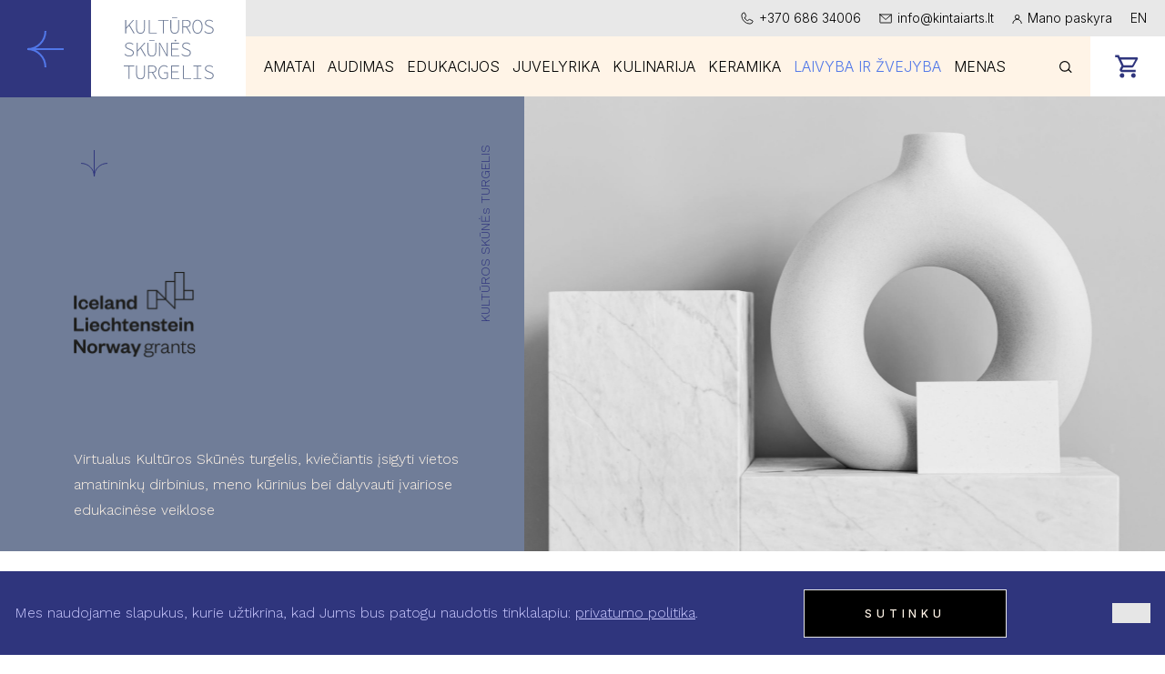

--- FILE ---
content_type: text/html; charset=UTF-8
request_url: https://kintaiarts.lt/produkto-kategorija/visi-produktai/laivyba-ir-zvejyba/
body_size: 66099
content:
<!doctype html>
<html lang="lt-LT" >
	<head>
		<link rel="profile" href="https://gmpg.org/xfn/11">
		<meta charset="UTF-8">
		<meta name="viewport" content="width=device-width, initial-scale=1">

				<script type="text/javascript">
			window.flatStyles = window.flatStyles || ''

			window.lightspeedOptimizeStylesheet = function () {
				const currentStylesheet = document.querySelector( '.tcb-lightspeed-style:not([data-ls-optimized])' )

				if ( currentStylesheet ) {
					try {
						if ( currentStylesheet.sheet && currentStylesheet.sheet.cssRules ) {
							if ( window.flatStyles ) {
								if ( this.optimizing ) {
									setTimeout( window.lightspeedOptimizeStylesheet.bind( this ), 24 )
								} else {
									this.optimizing = true;

									let rulesIndex = 0;

									while ( rulesIndex < currentStylesheet.sheet.cssRules.length ) {
										const rule = currentStylesheet.sheet.cssRules[ rulesIndex ]
										/* remove rules that already exist in the page */
										if ( rule.type === CSSRule.STYLE_RULE && window.flatStyles.includes( `${rule.selectorText}{` ) ) {
											currentStylesheet.sheet.deleteRule( rulesIndex )
										} else {
											rulesIndex ++
										}
									}
									/* optimize, mark it such, move to the next file, append the styles we have until now */
									currentStylesheet.setAttribute( 'data-ls-optimized', '1' )

									window.flatStyles += currentStylesheet.innerHTML

									this.optimizing = false
								}
							} else {
								window.flatStyles = currentStylesheet.innerHTML
								currentStylesheet.setAttribute( 'data-ls-optimized', '1' )
							}
						}
					} catch ( error ) {
						console.warn( error )
					}

					if ( currentStylesheet.parentElement.tagName !== 'HEAD' ) {
						/* always make sure that those styles end up in the head */
						const stylesheetID = currentStylesheet.id;
						/**
						 * make sure that there is only one copy of the css
						 * e.g display CSS
						 */
						if ( ( ! stylesheetID || ( stylesheetID && ! document.querySelector( `head #${stylesheetID}` ) ) ) ) {
							document.head.prepend( currentStylesheet )
						} else {
							currentStylesheet.remove();
						}
					}
				}
			}

			window.lightspeedOptimizeFlat = function ( styleSheetElement ) {
				if ( document.querySelectorAll( 'link[href*="thrive_flat.css"]' ).length > 1 ) {
					/* disable this flat if we already have one */
					styleSheetElement.setAttribute( 'disabled', true )
				} else {
					/* if this is the first one, make sure he's in head */
					if ( styleSheetElement.parentElement.tagName !== 'HEAD' ) {
						document.head.append( styleSheetElement )
					}
				}
			}
		</script>
		<title>Laivyba ir žvejyba • VšĮ „Kintai Arts“</title>
<link rel='stylesheet' id='tcb-style-base-thrive_template-129'  href='//kintaiarts.lt/wp-content/uploads/thrive/tcb-base-css-129-1701186838.css' type='text/css' media='all' /><style type="text/css" id="tcb-style-template-thrive_template-129"  onLoad="typeof window.lightspeedOptimizeStylesheet === 'function' && window.lightspeedOptimizeStylesheet()" class="tcb-lightspeed-style">@media (min-width: 300px){.tve-theme-129 #wrapper{--header-background-width: 100%;--footer-background-width: 100%;--top-background-width: 100%;--bottom-background-width: 100%;--footer-content-width: 100%;}.tve-theme-129 .main-container{padding: 0px !important;margin-top: 0px !important;margin-bottom: 0px !important;}:not(#layout) .tve-theme-129 .main-container{--sidebar-size: 30%;--separator-size: 15px;}.tve-theme-129 #content{padding: 75px 80px !important;margin-top: 0px !important;margin-bottom: 0px !important;}.tve-theme-129 .content-section .section-content{padding: 0px !important;}:not(#layout) .tve-theme-129 #wrapper{--layout-content-width: 100%;--layout-background-width: 100%;}.tve-theme-129 .bottom-section .section-background{background-color: var(--tcb-skin-color-9) !important;background-image: none !important;}.tve-theme-129 .bottom-section .section-content{justify-content: center;display: flex;flex-direction: column;min-height: 145px !important;padding: 20px !important;}.tve-theme-129 .bottom-section [data-css="tve-u-1725b69447d"]{padding: 1px !important;}.tve-theme-129 .bottom-section [data-css="tve-u-1725b6956a1"]{margin-top: 0px !important;margin-bottom: 0px !important;background-color: transparent !important;}:not(#tve) .tve-theme-129 .bottom-section [data-css="tve-u-1725b6cbcd6"]{letter-spacing: 2px;padding-bottom: 4px !important;margin-bottom: 0px !important;text-transform: uppercase !important;font-size: 13px !important;color: var(--tcb-skin-color-4) !important;--tcb-applied-color: var$(--tcb-skin-color-4) !important;font-weight: var(--g-bold-weight,bold) !important;line-height: 1.3em !important;}.tve-theme-129 .bottom-section [data-css="tve-u-1725b6d3fdb"]{font-size: 26px;width: 26px;height: 26px;border-radius: 100px;overflow: hidden;border: medium none;float: right;z-index: 3;position: relative;padding: 22px !important;margin-top: 0px !important;margin-bottom: 0px !important;background-color: rgb(255,255,255) !important;}:not(#tve) .tve-theme-129 .bottom-section [data-css="tve-u-1725b6d3fdb"] > :first-child{color: var(--tcb-skin-color-4);}:not(#tve) .tve-theme-129 .bottom-section [data-css="tve-u-1725b70eff3"]{letter-spacing: 1px;padding-bottom: 0px !important;margin-bottom: 0px !important;text-transform: none !important;font-size: 11px !important;color: rgba(0,0,0,0.65) !important;--tcb-applied-color: rgba(0,0,0,0.65) !important;font-weight: var(--g-regular-weight,normal) !important;line-height: 1.3em !important;}.tve-theme-129 .bottom-section [data-css="tve-u-1725b8846be"]{font-size: 20px;margin-left: auto;margin-right: auto;width: 20px;height: 20px;border-radius: 100px;overflow: hidden;float: right;z-index: 3;position: relative;border: medium none;padding: 22px !important;margin-top: 0px !important;margin-bottom: 0px !important;background-color: rgb(255,255,255) !important;}:not(#tve) .tve-theme-129 .bottom-section [data-css="tve-u-1725b8846be"] > :first-child{color: var(--tcb-skin-color-4);}:not(#tve) .tve-theme-129 .bottom-section [data-css="tve-u-1725b89152d"]{color: inherit !important;text-decoration-line: none !important;--eff: none !important;text-decoration-color: var(--eff-color,currentColor) !important;}.tve-theme-129 .bottom-section [data-css="tve-u-1725b8bd521"]{font-size: 22px;margin-left: auto;margin-right: auto;width: 22px;height: 22px;border-radius: 100px;overflow: hidden;float: right;z-index: 3;position: relative;border: medium none;padding: 22px !important;margin-top: 0px !important;margin-bottom: 0px !important;background-color: rgb(255,255,255) !important;}:not(#tve) .tve-theme-129 .bottom-section [data-css="tve-u-1725b8bd521"] > :first-child{color: var(--tcb-skin-color-4);}.tve-theme-129 .bottom-section [data-css="tve-u-1725bccb766"]{padding: 1px !important;margin: 0px !important;}.tve-theme-129 .bottom-section [data-css="tve-u-172ff53cdfb"]{margin: 0px !important;}.tve-theme-129 .bottom-section [data-css="tve-u-172ff541638"]{max-width: 29.1%;}.tve-theme-129 .bottom-section [data-css="tve-u-172ff541664"]{max-width: 70.9%;}.tve-theme-129 .bottom-section [data-css="tve-u-172ff586414"]{padding: 1px !important;}.tve-theme-129 .bottom-section [data-css="tve-u-172ff586414"] > .tcb-flex-col > .tcb-col{justify-content: center;}.tve-theme-129 .bottom-section [data-css="tve-u-172ff5f6b7e"]{padding: 1px !important;margin: 0px !important;}.tve-theme-129 .bottom-section [data-css="tve-u-172ff626e5d"]{padding: 1px !important;margin: 0px !important;}.tve-theme-129 .sidebar-section .section-background{border: medium none;background-color: transparent !important;}.tve-theme-129 .sidebar-section .section-content{padding: 20px 10px !important;}.tve-theme-129 .sidebar-section{margin: 0px !important;}.tve-theme-129 .sidebar-section [data-css="tve-u-1725ba1e54e"]{border-radius: 4px;overflow: hidden;background-color: var(--tcb-skin-color-9) !important;background-image: none !important;border: none !important;}.tve-theme-129 .sidebar-section [data-css="tve-u-1725ba26717"]{text-align: center;--tve-line-height: 1.65em;min-height: 185px !important;}.tve-theme-129 .sidebar-section [data-css="tve-u-1725bac5eae"]{padding: 30px 20px !important;margin-bottom: 14px !important;margin-top: 0px !important;}.tve-theme-129 .sidebar-section [data-css="tve-u-17299451e08"]{float: none;padding: 0px !important;background-color: transparent !important;margin-left: auto !important;margin-right: auto !important;margin-bottom: 20px !important;}:not(#tve) .tve-theme-129 .sidebar-section [data-css="tve-u-17299cd57a8"]{letter-spacing: 2px;padding-bottom: 0px !important;margin-bottom: 0px !important;font-size: 15px !important;line-height: 1.45em !important;font-weight: var(--g-bold-weight,bold) !important;color: var(--tcb-skin-color-3) !important;--tcb-applied-color: var$(--tcb-skin-color-3) !important;text-transform: capitalize !important;}:not(#tve) .tve-theme-129 .sidebar-section [data-css="tve-u-17299dac94f"]{letter-spacing: 1px;padding-bottom: 4px !important;margin-bottom: 0px !important;text-transform: capitalize !important;font-size: 13px !important;color: var(--tcb-skin-color-4) !important;--tcb-applied-color: var$(--tcb-skin-color-4) !important;font-weight: var(--g-bold-weight,bold) !important;line-height: 1.3em !important;}:not(#tve) .tve-theme-129 .sidebar-section [data-css="tve-u-17299dac951"]{letter-spacing: 1px;padding-bottom: 0px !important;margin-bottom: 0px !important;text-transform: none !important;font-size: 11px !important;color: rgba(0,0,0,0.65) !important;--tcb-applied-color: rgba(0,0,0,0.65) !important;font-weight: var(--g-regular-weight,normal) !important;line-height: 1.3em !important;}.tve-theme-129 .sidebar-section [data-css="tve-u-17299dac952"]{margin-left: -12px;padding: 1px !important;}.tve-theme-129 .sidebar-section [data-css="tve-u-17299dac953"]{margin-top: 0px !important;margin-bottom: 0px !important;}.tve-theme-129 .sidebar-section [data-css="tve-u-17299dac952"] > .tcb-flex-col > .tcb-col{justify-content: center;}.tve-theme-129 .sidebar-section [data-css="tve-u-17299dac952"] > .tcb-flex-col{padding-left: 12px;}.tve-theme-129 .sidebar-section [data-css="tve-u-17299dac955"]{max-width: 36.8%;}.tve-theme-129 .sidebar-section [data-css="tve-u-17299dac956"]{max-width: 63.2%;}.tve-theme-129 .sidebar-section [data-css="tve-u-17299dac964"]{padding: 8px !important;margin: 0px !important;}.tve-theme-129 .sidebar-section [data-css="tve-u-17299dac966"]{font-size: 18px;width: 18px;height: 18px;border-radius: 100px;overflow: hidden;border: 1px solid rgba(0,0,0,0.16);float: none;z-index: 3;position: relative;padding: 17px !important;margin: 0px auto !important;background-color: transparent !important;}:not(#tve) .tve-theme-129 .sidebar-section [data-css="tve-u-17299dac966"] > :first-child{color: var(--tcb-skin-color-0);}.tve-theme-129 .sidebar-section [data-css="tve-u-17299dc406f"]{background-color: transparent !important;}.tve-theme-129 .sidebar-section [data-css="tve-u-17299dd7209"]{padding: 8px !important;margin: 0px 0px 8px !important;}.tve-theme-129 .sidebar-section [data-css="tve-u-17299ddf06d"]{padding: 8px !important;margin: 0px 0px 8px !important;}.tve-theme-129 .sidebar-section [data-css="tve-u-17299deb6e1"]{font-size: 18px;width: 18px;height: 18px;border-radius: 100px;overflow: hidden;border: 1px solid rgba(0,0,0,0.16);float: none;z-index: 3;position: relative;padding: 17px !important;margin: 0px auto !important;background-color: transparent !important;}:not(#tve) .tve-theme-129 .sidebar-section [data-css="tve-u-17299deb6e1"] > :first-child{color: var(--tcb-skin-color-0);}.tve-theme-129 .sidebar-section [data-css="tve-u-17299dec597"]{font-size: 18px;width: 18px;height: 18px;border-radius: 100px;overflow: hidden;border: 1px solid rgba(0,0,0,0.16);float: none;z-index: 3;position: relative;padding: 17px !important;margin: 0px auto !important;background-color: transparent !important;}:not(#tve) .tve-theme-129 .sidebar-section [data-css="tve-u-17299dec597"] > :first-child{color: var(--tcb-skin-color-0);}.tve-theme-129 .sidebar-section [data-css="tve-u-17299e9512b"]{margin-left: -12px;padding: 1px !important;}.tve-theme-129 .sidebar-section [data-css="tve-u-17299e9512b"] > .tcb-flex-col > .tcb-col{justify-content: center;}.tve-theme-129 .sidebar-section [data-css="tve-u-17299e9512b"] > .tcb-flex-col{padding-left: 12px;}.tve-theme-129 .sidebar-section [data-css="tve-u-17299e95f26"]{margin-left: -12px;padding: 1px !important;}.tve-theme-129 .sidebar-section [data-css="tve-u-17299e95f26"] > .tcb-flex-col > .tcb-col{justify-content: center;}.tve-theme-129 .sidebar-section [data-css="tve-u-17299e95f26"] > .tcb-flex-col{padding-left: 12px;}.tve-theme-129 .sidebar-section [data-css="tve-u-17299e9725b"]{margin-left: -12px;padding: 1px !important;}.tve-theme-129 .sidebar-section [data-css="tve-u-17299e9725b"] > .tcb-flex-col > .tcb-col{justify-content: center;}.tve-theme-129 .sidebar-section [data-css="tve-u-17299e9725b"] > .tcb-flex-col{padding-left: 12px;}.tve-theme-129 .sidebar-section [data-css="tve-u-17299e991f6"]{font-size: 18px;width: 18px;height: 18px;border-radius: 100px;overflow: hidden;border: 1px solid rgba(0,0,0,0.16);float: none;z-index: 3;position: relative;padding: 17px !important;margin: 0px auto !important;background-color: transparent !important;}:not(#tve) .tve-theme-129 .sidebar-section [data-css="tve-u-17299e991f6"] > :first-child{color: var(--tcb-skin-color-0);}:not(#tve) .tve-theme-129 .sidebar-section [data-css="tve-u-17299ea959f"]{letter-spacing: 1px;padding-bottom: 4px !important;margin-bottom: 0px !important;text-transform: capitalize !important;font-size: 13px !important;color: var(--tcb-skin-color-4) !important;--tcb-applied-color: var$(--tcb-skin-color-4) !important;font-weight: var(--g-bold-weight,bold) !important;line-height: 1.3em !important;}:not(#tve) .tve-theme-129 .sidebar-section [data-css="tve-u-17299eaa4a7"]{letter-spacing: 1px;padding-bottom: 4px !important;margin-bottom: 0px !important;text-transform: capitalize !important;font-size: 13px !important;color: var(--tcb-skin-color-4) !important;--tcb-applied-color: var$(--tcb-skin-color-4) !important;font-weight: var(--g-bold-weight,bold) !important;line-height: 1.3em !important;}:not(#tve) .tve-theme-129 .sidebar-section [data-css="tve-u-17299eab053"]{letter-spacing: 1px;padding-bottom: 4px !important;margin-bottom: 0px !important;text-transform: capitalize !important;font-size: 13px !important;color: var(--tcb-skin-color-4) !important;--tcb-applied-color: var$(--tcb-skin-color-4) !important;font-weight: var(--g-bold-weight,bold) !important;line-height: 1.3em !important;}.tve-theme-129 .sidebar-section [data-css="tve-u-17299ec002b"]{padding: 8px !important;margin: 0px 0px 8px !important;}:not(#tve) .tve-theme-129 .sidebar-section [data-css="tve-u-172b8a1f92b"]{letter-spacing: 1px;padding-bottom: 0px !important;margin-bottom: 0px !important;text-transform: capitalize !important;font-size: 11px !important;color: rgba(0,0,0,0.65) !important;--tcb-applied-color: rgba(0,0,0,0.65) !important;font-weight: var(--g-regular-weight,normal) !important;line-height: 1.3em !important;}.tve-theme-129 .sidebar-section [data-css="tve-u-1725bac5eae"] > .tve-cb{display: block;}.tve-theme-129 .sidebar-section [data-css="tve-u-172f0d8c2cc"]{font-size: 19px;border-radius: 5px;overflow: hidden;background-color: rgb(255,255,255) !important;margin-top: 0px !important;margin-bottom: 0px !important;padding: 24px 24px 14px !important;}:not(#tve) .tve-theme-129 .sidebar-section [data-css="tve-u-172f0dcb678"]{letter-spacing: 1px;padding-bottom: 0px !important;margin-bottom: 0px !important;font-size: 12px !important;line-height: 1.45em !important;font-weight: var(--g-regular-weight,normal) !important;color: var(--tcb-skin-color-5) !important;--tcb-applied-color: var$(--tcb-skin-color-5) !important;text-transform: none !important;}.tve-theme-129 .sidebar-section [data-css="tve-u-172f0e01492"]{float: none;padding: 0px !important;background-color: transparent !important;margin-left: auto !important;margin-right: auto !important;margin-bottom: 14px !important;}:not(#tve) .tve-theme-129 .sidebar-section .thrv-content-box [data-css="tve-u-1725ba26717"] p,:not(#tve) .tve-theme-129 .sidebar-section .thrv-content-box [data-css="tve-u-1725ba26717"] li,:not(#tve) .tve-theme-129 .sidebar-section .thrv-content-box [data-css="tve-u-1725ba26717"] blockquote,:not(#tve) .tve-theme-129 .sidebar-section .thrv-content-box [data-css="tve-u-1725ba26717"] address,:not(#tve) .tve-theme-129 .sidebar-section .thrv-content-box [data-css="tve-u-1725ba26717"] .tcb-plain-text,:not(#tve) .tve-theme-129 .sidebar-section .thrv-content-box [data-css="tve-u-1725ba26717"] label{line-height: var(--tve-line-height,1.65em);}.tve-theme-129 .sidebar-section [data-css="tve-u-172f0e33c87"]{background-color: transparent !important;}.tve-theme-129 .sidebar-section [data-css="tve-u-172f0e36f81"]{background-color: transparent !important;}.tve-theme-129 .sidebar-section [data-css="tve-u-172f0e389f3"]{background-color: transparent !important;}.tve-theme-129 .sidebar-section [data-css="tve-u-172f0e54f1a"]{float: none;padding: 8px !important;background-color: var(--tcb-skin-color-9) !important;margin-left: auto !important;margin-right: auto !important;margin-bottom: 14px !important;}.tve-theme-129 .sidebar-section [data-css="tve-u-172f0e6ba1e"]{background-image: linear-gradient(rgba(0,0,0,0.3),rgba(0,0,0,0.3)),url("https://kintaiarts.lt/wp-content/uploads/thrive-theme/images/WooCommerce_obj-06.jpg") !important;background-size: auto,cover !important;background-position: 50% 50%,50% 50% !important;background-attachment: scroll,scroll !important;background-repeat: no-repeat,no-repeat !important;}.tve-theme-129 .sidebar-section [data-css="tve-u-172f0e6d436"]{--tve-color: rgb(255,255,255);min-height: 291px !important;}.tve-theme-129 .sidebar-section [data-css="tve-u-172f0e6efe7"]{margin-top: 40px !important;margin-bottom: 40px !important;}:not(#tve) .tve-theme-129 .sidebar-section [data-css="tve-u-172f0e753d3"]{letter-spacing: 2px;padding-bottom: 0px !important;margin-bottom: 0px !important;text-transform: uppercase !important;font-weight: var(--g-bold-weight,bold) !important;font-size: 14px !important;}:not(#tve) .tve-theme-129 .sidebar-section .thrv-content-box [data-css="tve-u-172f0e6d436"] p,:not(#tve) .tve-theme-129 .sidebar-section .thrv-content-box [data-css="tve-u-172f0e6d436"] li,:not(#tve) .tve-theme-129 .sidebar-section .thrv-content-box [data-css="tve-u-172f0e6d436"] blockquote,:not(#tve) .tve-theme-129 .sidebar-section .thrv-content-box [data-css="tve-u-172f0e6d436"] address,:not(#tve) .tve-theme-129 .sidebar-section .thrv-content-box [data-css="tve-u-172f0e6d436"] .tcb-plain-text,:not(#tve) .tve-theme-129 .sidebar-section .thrv-content-box [data-css="tve-u-172f0e6d436"] label,:not(#tve) .tve-theme-129 .sidebar-section .thrv-content-box [data-css="tve-u-172f0e6d436"] h1,:not(#tve) .tve-theme-129 .sidebar-section .thrv-content-box [data-css="tve-u-172f0e6d436"] h2,:not(#tve) .tve-theme-129 .sidebar-section .thrv-content-box [data-css="tve-u-172f0e6d436"] h3,:not(#tve) .tve-theme-129 .sidebar-section .thrv-content-box [data-css="tve-u-172f0e6d436"] h4,:not(#tve) .tve-theme-129 .sidebar-section .thrv-content-box [data-css="tve-u-172f0e6d436"] h5,:not(#tve) .tve-theme-129 .sidebar-section .thrv-content-box [data-css="tve-u-172f0e6d436"] h6{color: var(--tve-color,rgb(255,255,255));--tcb-applied-color: rgb(255,255,255);}:not(#tve) .tve-theme-129 .sidebar-section [data-css="tve-u-172f0e822da"] .tcb-button-link span{font-weight: var(--tve-font-weight,var(--g-bold-weight,bold));color: var(--tve-color,var(--tcb-skin-color-4));--tcb-applied-color: var$(--tcb-skin-color-4);}.tve-theme-129 .sidebar-section [data-css="tve-u-172f0e822da"]{--tve-font-weight: var(--g-bold-weight,bold);--tve-letter-spacing: 2px;--tcb-local-color-2818e: rgb(19,114,211);--tve-color: var(--tcb-skin-color-4);float: left;--tve-font-size: 14px;z-index: 3;position: relative;--tcb-local-color-34f05: var(--tcb-skin-color-22) !important;margin-left: auto !important;margin-right: auto !important;}.tve-theme-129 .sidebar-section [data-css="tve-u-172f0e822da"] .tcb-button-link{letter-spacing: var(--tve-letter-spacing,2px);padding: 18px !important;background-color: var(--tcb-local-color-34f05) !important;background-image: none !important;}:not(#tve) .tve-theme-129 .sidebar-section [data-css="tve-u-172f0e822da"] .tcb-button-link{font-size: var(--tve-font-size,14px) !important;}.tve-theme-129 .sidebar-section [data-css="tve-u-172f0e6efe7"] > .tve-cb{justify-content: flex-end;display: flex;flex-direction: column;}.tve-theme-129 .sidebar-section [data-css="tve-u-173008f351b"]{max-width: 36.8%;}.tve-theme-129 .sidebar-section [data-css="tve-u-173008f351f"]{max-width: 63.2%;}.tve-theme-129 .sidebar-section [data-css="tve-u-173008f3b76"]{max-width: 36.8%;}.tve-theme-129 .sidebar-section [data-css="tve-u-173008f3b7a"]{max-width: 63.2%;}.tve-theme-129 .sidebar-section [data-css="tve-u-173008f5145"]{max-width: 36.8%;}.tve-theme-129 .sidebar-section [data-css="tve-u-173008f5149"]{max-width: 63.2%;}.tve-theme-129 .sidebar-section [data-css="tve-u-1730099bb1d"]{margin-top: 0px !important;margin-bottom: 0px !important;}.tve-theme-129 .content-section .shop-template-wrapper{padding: 0px !important;}.tve-theme-129 .top-section [data-css="tve-u-17dca28964a"]{padding: 75px 80px !important;margin-right: 0px !important;}.tve-theme-129 .top-section [data-css="tve-u-17dca28964b"]{max-width: 1270px;min-width: 100%;--tve-color: rgb(0,0,0);--tve-applied---tve-color: var$(--tcb-color-11);min-height: 10px !important;}.tve-theme-129 .top-section .section-background{background-image: none !important;--background-image: none !important;--tve-applied-background-image: none !important;}.tve-theme-129 .top-section .section-content{display: flex;text-align: left;justify-content: flex-end;flex-direction: column;min-height: 10px !important;padding: 0px !important;}.tve-theme-129 .top-section{margin-top: 0px !important;}.tve-theme-129 .top-section .section-content p,.tve-theme-129 .top-section .section-content li,.tve-theme-129 .top-section .section-content label,.tve-theme-129 .top-section .section-content .tcb-plain-text{color: rgb(255,255,255);--tcb-applied-color: rgb(255,255,255);}.tve-theme-129 .top-section [data-css="tve-u-17d9746aaac"]{background-image: none !important;--background-image: none !important;--tve-applied-background-image: none !important;background-color: rgb(112,125,152) !important;--background-color: rgb(112,125,152) !important;--tve-applied-background-color: var$(--tcb-color-6) !important;}.tve-theme-129 .top-section [data-css="tve-u-17d9746aaad"]{--tve-color: rgb(81,119,232);--tve-applied---tve-color: var$(--tcb-color-1);}.tve-theme-129 .top-section [data-css="tve-u-17d9746aaaf"] > .tcb-flex-col{padding-left: 0px;}.tve-theme-129 .top-section [data-css="tve-u-17d9746aaaf"]{margin-left: 0px;min-height: inherit;padding: 0px !important;}.tve-theme-129 .top-section [data-css="tve-u-17d9746aaaf"] > .tcb-flex-col > .tcb-col{min-height: 500px;}.tve-theme-129 .top-section [data-css="tve-u-17d9746aab0"]{--background-image: url("https://kintaiarts.lt/wp-content/uploads/2021/12/sec-1024x418-5-1.jpg") !important;--tve-applied-background-image: url("https://kintaiarts.lt/wp-content/uploads/2021/12/sec-1024x418-5-1.jpg") !important;background-color: transparent !important;--background-color: transparent !important;--tve-applied-background-color: transparent !important;background-image: url("https://kintaiarts.lt/wp-content/uploads/2021/12/sec-1024x418-5-1.jpg") !important;background-size: cover !important;background-position: 50% 50% !important;background-attachment: scroll !important;background-repeat: no-repeat !important;--background-size: cover !important;--background-position: 50% 50% !important;--background-attachment: scroll !important;--background-repeat: no-repeat !important;}:not(#tve) .tve-theme-129 .top-section [data-css="tve-u-17d9746aaad"] p,:not(#tve) .tve-theme-129 .top-section [data-css="tve-u-17d9746aaad"] li,:not(#tve) .tve-theme-129 .top-section [data-css="tve-u-17d9746aaad"] blockquote,:not(#tve) .tve-theme-129 .top-section [data-css="tve-u-17d9746aaad"] address,:not(#tve) .tve-theme-129 .top-section [data-css="tve-u-17d9746aaad"] .tcb-plain-text,:not(#tve) .tve-theme-129 .top-section [data-css="tve-u-17d9746aaad"] label,:not(#tve) .tve-theme-129 .top-section [data-css="tve-u-17d9746aaad"] h1,:not(#tve) .tve-theme-129 .top-section [data-css="tve-u-17d9746aaad"] h2,:not(#tve) .tve-theme-129 .top-section [data-css="tve-u-17d9746aaad"] h3,:not(#tve) .tve-theme-129 .top-section [data-css="tve-u-17d9746aaad"] h4,:not(#tve) .tve-theme-129 .top-section [data-css="tve-u-17d9746aaad"] h5,:not(#tve) .tve-theme-129 .top-section [data-css="tve-u-17d9746aaad"] h6{color: var(--tve-color,rgb(81,119,232));--tve-applied-color: var$(--tve-color,var$(--tcb-color-1));--tcb-applied-color: var$(--tcb-color-1);}:not(#tve) .tve-theme-129 .top-section [data-css="tve-u-17d9746aab4"]{padding-bottom: 0px !important;margin-bottom: 0px !important;font-size: 14px !important;color: rgb(48,54,126) !important;--tcb-applied-color: var$(--tcb-color-0) !important;--tve-applied-color: var$(--tcb-color-0) !important;}.tve-theme-129 .top-section [data-css="tve-u-17d9746aab6"]{padding: 0px !important;}:not(#tve) .tve-theme-129 .top-section [data-css="tve-u-17d9746aab9"]{color: rgb(255,244,231) !important;--tcb-applied-color: var$(--tcb-color-8) !important;--tve-applied-color: var$(--tcb-color-8) !important;padding-bottom: 0px !important;margin-bottom: 0px !important;}.tve-theme-129 .top-section [data-css="tve-u-17d9746aabb"]{max-width: unset;bottom: 0px;left: 0px;--tve-applied-max-width: unset !important;position: absolute !important;margin-right: 20px !important;}.tve-theme-129 .top-section [data-css="tve-u-17d9746aabc"]{float: right;z-index: 3;position: relative;--tve-alignment: right;width: 100%;max-width: 100%;margin: 0px !important;padding: 50px 30px 30px 80px !important;--tve-applied-width: 100% !important;--tve-applied-max-width: 620px !important;}.tve-theme-129 .top-section [data-css="tve-u-17d9746aabd"]{top: 0px;right: 0px;position: absolute !important;}.tve-theme-129 .top-section [data-css="tve-u-17d9746aabf"]{max-width: 45%;}.tve-theme-129 .top-section [data-css="tve-u-17d9746aac0"]{max-width: 54.9966%;}.tve-theme-129 .top-section [data-css="tve-u-17d9746aac2"]{padding: 0px !important;}.tve-theme-129 .top-section [data-css="tve-u-17dca2b291f"]{width: 45px;margin: 0px !important;}.tve-theme-129 .top-section [data-css="tve-u-17dca2b2920"] > .tcb-flex-col{padding-left: 0px;}.tve-theme-129 .top-section [data-css="tve-u-17dca2b2920"]{margin-left: 0px;min-height: inherit;padding: 0px !important;}.tve-theme-129 .top-section [data-css="tve-u-17dca2b2921"]{margin: 0px !important;}.tve-theme-129 .top-section [data-css="tve-u-17dca2b2922"]{max-width: 45px;}.tve-theme-129 .top-section [data-css="tve-u-17dca2b2924"]{max-width: 95.4%;}:not(#tve) .tve-theme-129 .top-section [data-css="tve-u-17dca2b2925"]{padding-bottom: 0px !important;margin-bottom: 0px !important;}.tve-theme-129 .top-section [data-css="tve-u-17dca2b2920"] > .tcb-flex-col > .tcb-col{min-height: 1px;justify-content: center;}.tve-theme-129 .top-section [data-css="tve-u-17dca2b2926"]{margin-left: 65px !important;}:not(#tve) .tve-theme-129 .top-section [data-css="tve-u-17dca28964b"] p,:not(#tve) .tve-theme-129 .top-section [data-css="tve-u-17dca28964b"] li,:not(#tve) .tve-theme-129 .top-section [data-css="tve-u-17dca28964b"] blockquote,:not(#tve) .tve-theme-129 .top-section [data-css="tve-u-17dca28964b"] address,:not(#tve) .tve-theme-129 .top-section [data-css="tve-u-17dca28964b"] .tcb-plain-text,:not(#tve) .tve-theme-129 .top-section [data-css="tve-u-17dca28964b"] label,:not(#tve) .tve-theme-129 .top-section [data-css="tve-u-17dca28964b"] h1,:not(#tve) .tve-theme-129 .top-section [data-css="tve-u-17dca28964b"] h2,:not(#tve) .tve-theme-129 .top-section [data-css="tve-u-17dca28964b"] h3,:not(#tve) .tve-theme-129 .top-section [data-css="tve-u-17dca28964b"] h4,:not(#tve) .tve-theme-129 .top-section [data-css="tve-u-17dca28964b"] h5,:not(#tve) .tve-theme-129 .top-section [data-css="tve-u-17dca28964b"] h6{color: var(--tve-color,rgb(0,0,0));--tve-applied-color: var$(--tve-color,var$(--tcb-color-11));--tcb-applied-color: var$(--tcb-color-11);}.tve-theme-129 .content-section [data-css="tve-u-17dca2cba86"]{padding: 0px !important;margin-top: 0px !important;margin-bottom: 75px !important;}.tve-theme-129 .content-section [data-css="tve-u-17dca2cba9b"]{max-width: 100%;padding: 0px !important;margin: 0px 100px !important;}.tve-theme-129 .content-section .shop-template-wrapper .product .woocommerce-loop-product__title{--tve-font-weight: var(--g-bold-weight,bold);--tve-font-size: 32px;--tve-text-transform: none;--tve-line-height: 1.1em;text-align: left !important;font-weight: var(--tve-font-weight,var(--g-bold-weight,bold) ) !important;font-size: var(--tve-font-size,32px) !important;text-transform: var(--tve-text-transform,none) !important;line-height: var(--tve-line-height,1.1em) !important;}.tve-theme-129 .content-section .shop-template-wrapper .product .price{--tve-font-size: 18px;--tve-font-weight: var(--g-bold-weight,bold);font-size: var(--tve-font-size,18px) !important;font-weight: var(--tve-font-weight,var(--g-bold-weight,bold) ) !important;text-align: left !important;}.tve-theme-129 .content-section .shop-template-wrapper .product a.button{--tve-font-size: 12px;--tve-font-weight: var(--g-regular-weight,normal);--tve-text-transform: uppercase;--tve-letter-spacing: 0.4em;color: var(--tve-color,rgb(255,244,231));--tve-applied-color: var$(--tve-color,var$(--tcb-color-8));--tve-color: rgb(255,244,231);--tve-applied---tve-color: var$(--tcb-color-8);--tcb-applied-color: var$(--tcb-color-8);border: none;--tve-applied-border: none;font-size: var(--tve-font-size,12px) !important;font-weight: var(--tve-font-weight,var(--g-regular-weight,normal) ) !important;text-transform: var(--tve-text-transform,uppercase) !important;letter-spacing: var(--tve-letter-spacing,0.4em) !important;background-color: rgb(0,0,0) !important;--background-color: rgb(0,0,0) !important;--tve-applied-background-color: var$(--tcb-color-11) !important;margin: 0px !important;padding: 18px 45px !important;}:not(#tve) .tve-theme-129 .content-section .shop-template-wrapper .product a.button:hover{background-image: linear-gradient(rgba(255,255,255,0.2),rgba(255,255,255,0.2)) !important;background-size: auto !important;background-position: 50% 50% !important;background-attachment: scroll !important;background-repeat: no-repeat !important;--background-image: linear-gradient(rgba(255,255,255,0.2),rgba(255,255,255,0.2)) !important;--background-size: auto auto !important;--background-position: 50% 50% !important;--background-attachment: scroll !important;--background-repeat: no-repeat !important;--tve-applied-background-image: linear-gradient(var$(--tcb-color-14),var$(--tcb-color-14)) !important;}.tve-theme-129 .content-section .shop-template-wrapper .product .woocommerce-loop-product__link > img{margin-bottom: 20px !important;}.tve-theme-129 .top-section [data-css="tve-u-17e266d3f80"]{clip-path: url("#clip-top-3d4dd5f1476e1");background-color: rgb(112,125,152) !important;--background-color: rgb(112,125,152) !important;--tve-applied-background-color: var$(--tcb-color-6) !important;}.tve-theme-129 .top-section [data-css="tve-u-17e266d3f82"]{width: 135px;--tve-alignment: center;float: none;margin: 0px auto !important;}.tve-theme-129 .top-section [data-css="tve-u-17e266d3f83"]{padding: 60px 40px !important;margin: 80px 0px 0px !important;}.tve-theme-129 .top-section [data-css="tve-u-17e266d3f83"] > .tve-cb{justify-content: center;display: flex;flex-direction: column;}.tve-theme-129 .top-section [data-css="tve-u-17e266d3f84"] > .tcb-flex-col > .tcb-col{justify-content: center;}:not(#tve) .tve-theme-129 .top-section .thrv-content-box [data-css="tve-u-17e266d3f85"] p,:not(#tve) .tve-theme-129 .top-section .thrv-content-box [data-css="tve-u-17e266d3f85"] li,:not(#tve) .tve-theme-129 .top-section .thrv-content-box [data-css="tve-u-17e266d3f85"] blockquote,:not(#tve) .tve-theme-129 .top-section .thrv-content-box [data-css="tve-u-17e266d3f85"] address,:not(#tve) .tve-theme-129 .top-section .thrv-content-box [data-css="tve-u-17e266d3f85"] .tcb-plain-text,:not(#tve) .tve-theme-129 .top-section .thrv-content-box [data-css="tve-u-17e266d3f85"] label,:not(#tve) .tve-theme-129 .top-section .thrv-content-box [data-css="tve-u-17e266d3f85"] h1,:not(#tve) .tve-theme-129 .top-section .thrv-content-box [data-css="tve-u-17e266d3f85"] h2,:not(#tve) .tve-theme-129 .top-section .thrv-content-box [data-css="tve-u-17e266d3f85"] h3,:not(#tve) .tve-theme-129 .top-section .thrv-content-box [data-css="tve-u-17e266d3f85"] h4,:not(#tve) .tve-theme-129 .top-section .thrv-content-box [data-css="tve-u-17e266d3f85"] h5,:not(#tve) .tve-theme-129 .top-section .thrv-content-box [data-css="tve-u-17e266d3f85"] h6{color: var(--tve-color,rgb(255,244,231));--tve-applied-color: var$(--tve-color,var$(--tcb-color-8));--tcb-applied-color: var$(--tcb-color-8);}:not(#tve) .tve-theme-129 .top-section .thrv-content-box [data-css="tve-u-17e266d3f85"] p,:not(#tve) .tve-theme-129 .top-section .thrv-content-box [data-css="tve-u-17e266d3f85"] li,:not(#tve) .tve-theme-129 .top-section .thrv-content-box [data-css="tve-u-17e266d3f85"] blockquote,:not(#tve) .tve-theme-129 .top-section .thrv-content-box [data-css="tve-u-17e266d3f85"] address,:not(#tve) .tve-theme-129 .top-section .thrv-content-box [data-css="tve-u-17e266d3f85"] .tcb-plain-text,:not(#tve) .tve-theme-129 .top-section .thrv-content-box [data-css="tve-u-17e266d3f85"] label,:not(#tve) .tve-theme-129 .top-section .thrv-content-box [data-css="tve-u-17e266d3f85"] h1,:not(#tve) .tve-theme-129 .top-section .thrv-content-box [data-css="tve-u-17e266d3f85"] h2,:not(#tve) .tve-theme-129 .top-section .thrv-content-box [data-css="tve-u-17e266d3f85"] h3,:not(#tve) .tve-theme-129 .top-section .thrv-content-box [data-css="tve-u-17e266d3f85"] h4,:not(#tve) .tve-theme-129 .top-section .thrv-content-box [data-css="tve-u-17e266d3f85"] h5,:not(#tve) .tve-theme-129 .top-section .thrv-content-box [data-css="tve-u-17e266d3f85"] h6{color: var(--tve-color,rgb(0,0,0));--tve-applied-color: var$(--tve-color,var$(--tcb-color-11));--tcb-applied-color: var$(--tcb-color-11);}.tve-theme-129 .top-section [data-css="tve-u-17e266d3f85"]{--tve-color: rgb(0,0,0);--tve-applied---tve-color: var$(--tcb-color-11);--tve-font-size: 22px;--tve-font-weight: var(--g-bold-weight,bold);--tve-line-height: 1.25em;}:not(#tve) .tve-theme-129 .top-section .thrv-content-box [data-css="tve-u-17e266d3f85"] p,:not(#tve) .tve-theme-129 .top-section .thrv-content-box [data-css="tve-u-17e266d3f85"] li,:not(#tve) .tve-theme-129 .top-section .thrv-content-box [data-css="tve-u-17e266d3f85"] blockquote,:not(#tve) .tve-theme-129 .top-section .thrv-content-box [data-css="tve-u-17e266d3f85"] address,:not(#tve) .tve-theme-129 .top-section .thrv-content-box [data-css="tve-u-17e266d3f85"] .tcb-plain-text,:not(#tve) .tve-theme-129 .top-section .thrv-content-box [data-css="tve-u-17e266d3f85"] label{font-size: var(--tve-font-size,22px);line-height: var(--tve-line-height,1.25em);}:not(#tve) .tve-theme-129 .top-section [data-css="tve-u-17e266d3f85"] p,:not(#tve) .tve-theme-129 .top-section [data-css="tve-u-17e266d3f85"] li,:not(#tve) .tve-theme-129 .top-section [data-css="tve-u-17e266d3f85"] blockquote,:not(#tve) .tve-theme-129 .top-section [data-css="tve-u-17e266d3f85"] address,:not(#tve) .tve-theme-129 .top-section [data-css="tve-u-17e266d3f85"] .tcb-plain-text,:not(#tve) .tve-theme-129 .top-section [data-css="tve-u-17e266d3f85"] label{font-weight: var(--tve-font-weight,var(--g-bold-weight,bold));}.tve-theme-129 .top-section [data-css="tve-u-17e266d3f93"]{max-width: 66.6663%;}.tve-theme-129 .top-section [data-css="tve-u-17e266d3f84"]{padding: 0px !important;margin-left: -20px !important;}.tve-theme-129 .top-section [data-css="tve-u-17e266d3f94"]{margin: 0px !important;}:not(#tve) .tve-theme-129 .top-section [data-css="tve-u-17e266d3f96"]{padding-bottom: 0px !important;margin-bottom: 0px !important;}.tve-theme-129 .top-section [data-css="tve-u-17e266d3f84"] > .tcb-flex-col{padding-left: 20px;}.tve-theme-129 .top-section [data-css="tve-u-17e266d3f97"]{max-width: 33.3328%;}.tve-theme-129 .top-section [data-css="tve-u-17e266f62cc"]{background-color: transparent !important;--background-color: transparent !important;--tve-applied-background-color: transparent !important;background-image: none !important;--background-image: none !important;--tve-applied-background-image: none !important;}.tve-theme-129 .top-section [data-css="tve-u-17e26700be9"]{width: 135px;position: static;left: 0px;top: 0px;margin-bottom: 0px !important;margin-top: 80px !important;}.tve-theme-129 .top-section [data-css="tve-u-17d9746aabc"] > .tve-cb{display: block;}:not(#tve) .tve-theme-129 .top-section [data-css="tve-u-17e267387b5"]{padding-bottom: 0px !important;margin-bottom: 0px !important;}.tve-theme-129 .top-section [data-css="tve-u-18805e0089c"]{max-width: 50%;}.tve-theme-129 .top-section [data-css="tve-u-18805e074de"]{max-width: 50%;}.tve-theme-129 .top-section [data-css="tve-u-18805e09303"]{width: 500px;}}@media (max-width: 1023px){:not(#layout) .tve-theme-129 .main-container{--sidebar-size: 32.23%;--separator-size: 20px;}.tve-theme-129 .content-section .section-content{padding: 0px !important;}.tve-theme-129 .main-container{padding: 0px !important;}.tve-theme-129 .bottom-section [data-css="tve-u-1725b69447d"]{margin-left: -10px;flex-wrap: nowrap !important;}.tve-theme-129 .bottom-section [data-css="tve-u-1725b6d3fdb"]{float: none;z-index: 3;position: static;padding: 18px !important;margin-right: auto !important;margin-left: auto !important;}.tve-theme-129 .bottom-section [data-css="tve-u-1725b8846be"]{float: none;z-index: 3;position: static;padding: 18px !important;margin-right: auto !important;margin-left: auto !important;}.tve-theme-129 .bottom-section [data-css="tve-u-1725b8bd521"]{float: none;position: static;padding: 18px !important;margin-right: auto !important;margin-left: auto !important;}.tve-theme-129 .bottom-section .section-content{padding-left: 40px !important;padding-right: 40px !important;}.tve-theme-129 .bottom-section [data-css="tve-u-1725b69447d"] > .tcb-flex-col{padding-left: 10px;}.tve-theme-129 .sidebar-section .section-content{padding: 20px 10px !important;}.tve-theme-129 .sidebar-section{margin: 0px !important;}.tve-theme-129 .sidebar-section [data-css="tve-u-1725ba26717"]{min-height: 144px !important;}.tve-theme-129 .sidebar-section [data-css="tve-u-172f0e822da"] .tcb-button-link{padding: 8px !important;}.tve-theme-129 .sidebar-section [data-css="tve-u-172f0d8c2cc"]{float: none;margin-left: auto !important;margin-right: auto !important;padding: 14px !important;}.tve-theme-129 .sidebar-section [data-css="tve-u-17299dac966"]{float: right;z-index: 3;position: relative;}.tve-theme-129 .sidebar-section [data-css="tve-u-17299dec597"]{float: right;z-index: 3;position: relative;}.tve-theme-129 .sidebar-section [data-css="tve-u-17299deb6e1"]{float: right;z-index: 3;position: relative;}.tve-theme-129 .sidebar-section [data-css="tve-u-17299e991f6"]{float: right;z-index: 3;position: relative;}.tve-theme-129 .sidebar-section [data-css="tve-u-172f0e6d436"]{min-height: 278px !important;}.tve-theme-129 .sidebar-section [data-css="tve-u-172f0e6efe7"]{float: none;margin-left: auto !important;margin-right: auto !important;margin-bottom: 0px !important;}.tve-theme-129 .sidebar-section [data-css="tve-u-1725bac5eae"]{float: none;margin-left: auto !important;margin-right: auto !important;}.tve-theme-129 .sidebar-section [data-css="tve-u-1730099bb1d"]{float: none;margin-left: auto !important;margin-right: auto !important;}.tve-theme-129 .sidebar-section [data-css="tve-u-17299dd7209"]{float: none;max-width: 400px;margin-left: auto !important;margin-right: auto !important;}.tve-theme-129 .sidebar-section [data-css="tve-u-17299ddf06d"]{float: none;max-width: 400px;margin-left: auto !important;margin-right: auto !important;}.tve-theme-129 .sidebar-section [data-css="tve-u-17299ec002b"]{float: none;max-width: 400px;margin-left: auto !important;margin-right: auto !important;}.tve-theme-129 .sidebar-section [data-css="tve-u-17299dac964"]{float: none;max-width: 400px;margin-left: auto !important;margin-right: auto !important;}.tve-theme-129 #content{margin-top: 0px !important;margin-bottom: 50px !important;padding: 50px 20px !important;}.tve-theme-129 .top-section [data-css="tve-u-17dca28964a"]{padding: 50px 20px !important;}.tve-theme-129 .top-section .section-content{min-height: 20px !important;padding-bottom: 0px !important;padding-left: 0px !important;padding-right: 0px !important;}.tve-theme-129 .top-section [data-css="tve-u-17d9746aabc"]{padding: 40px 20px 30px !important;}.tve-theme-129 .top-section [data-css="tve-u-17d9746aaaf"]{min-height: inherit;}.tve-theme-129 .top-section [data-css="tve-u-17d9746aaaf"] > .tcb-flex-col > .tcb-col{min-height: 400px;}.tve-theme-129 .top-section [data-css="tve-u-17dca2b291f"]{margin-bottom: 0px !important;}.tve-theme-129 .top-section [data-css="tve-u-17dca2b2926"]{margin-left: 20px !important;}.tve-theme-129 .top-section [data-css="tve-u-17dca2b2921"]{margin-bottom: 0px !important;}.tve-theme-129 .content-section [data-css="tve-u-17dca2cba86"]{margin-bottom: 40px !important;margin-top: 0px !important;}.tve-theme-129 .content-section [data-css="tve-u-17dca2cba9b"]{margin-right: 0px !important;margin-left: 0px !important;}.tve-theme-129 .content-section .shop-template-wrapper .product a.button{padding-right: 35px !important;padding-left: 35px !important;}.tve-theme-129 .content-section .shop-template-wrapper .product .woocommerce-loop-product__title{--tve-font-size: 30px;font-size: var(--tve-font-size,30px) !important;}.tve-theme-129 .top-section [data-css="tve-u-17e266d3f83"]{margin-top: 60px !important;padding: 40px 20px !important;}:not(#tve) .tve-theme-129 .top-section .thrv-content-box [data-css="tve-u-17e266d3f85"] p,:not(#tve) .tve-theme-129 .top-section .thrv-content-box [data-css="tve-u-17e266d3f85"] li,:not(#tve) .tve-theme-129 .top-section .thrv-content-box [data-css="tve-u-17e266d3f85"] blockquote,:not(#tve) .tve-theme-129 .top-section .thrv-content-box [data-css="tve-u-17e266d3f85"] address,:not(#tve) .tve-theme-129 .top-section .thrv-content-box [data-css="tve-u-17e266d3f85"] .tcb-plain-text,:not(#tve) .tve-theme-129 .top-section .thrv-content-box [data-css="tve-u-17e266d3f85"] label{font-size: var(--tve-font-size,20px);}.tve-theme-129 .top-section [data-css="tve-u-17e266d3f85"]{--tve-font-size: 20px;}.tve-theme-129 .top-section [data-css="tve-u-17e266d3f80"]{clip-path: url("#clip-tablet-top-3d4dd5f1476e1");}.tve-theme-129 .top-section [data-css="tve-u-17e26700be9"]{margin-top: 30px !important;}}@media (max-width: 767px){.tve-theme-129 .main-container{padding: 0px !important;}.tve-theme-129 .content-section .section-content{padding: 0px !important;}.tve-theme-129 .bottom-section [data-css="tve-u-1725b8bd521"]{float: right;z-index: 3;position: relative;font-size: 16px;width: 16px;height: 16px;padding: 18px !important;}.tve-theme-129 .bottom-section [data-css="tve-u-1725b8846be"]{float: right;z-index: 3;position: relative;font-size: 16px;width: 16px;height: 16px;padding: 18px !important;}.tve-theme-129 .bottom-section [data-css="tve-u-1725b6d3fdb"]{float: right;z-index: 3;position: relative;font-size: 18px;width: 18px;height: 18px;padding: 18px !important;}.tve-theme-129 .bottom-section [data-css="tve-u-1725bccb766"]{margin-bottom: 15px !important;}.tve-theme-129 .bottom-section [data-css="tve-u-1725b69447d"]{flex-wrap: wrap !important;}.tve-theme-129 .bottom-section [data-css="tve-u-1725b69447d"] > .tcb-flex-col{flex-basis: 390px !important;}.tve-theme-129 .bottom-section [data-css="tve-u-172ff586414"]{flex-wrap: nowrap !important;}.tve-theme-129 .bottom-section .section-content{padding-left: 20px !important;padding-right: 20px !important;}.tve-theme-129 .bottom-section [data-css="tve-u-172ff5f6b7e"]{margin-bottom: 0px !important;}.tve-theme-129 .bottom-section [data-css="tve-u-1725b6956a1"]{float: none;margin-left: auto !important;margin-right: auto !important;}.tve-theme-129 .bottom-section [data-css="tve-u-172ff626e5d"]{margin-bottom: 15px !important;}.tve-theme-129 .sidebar-section .section-content{padding: 20px 10px !important;}.tve-theme-129 .sidebar-section{margin-left: 0px !important;margin-right: 0px !important;margin-bottom: 0px !important;}.tve-theme-129 .sidebar-section [data-css="tve-u-17299dac952"]{flex-wrap: nowrap !important;}.tve-theme-129 .sidebar-section [data-css="tve-u-17299dac955"]{max-width: 37.9%;}.tve-theme-129 .sidebar-section [data-css="tve-u-17299dac956"]{max-width: 62.1%;}.tve-theme-129 .sidebar-section [data-css="tve-u-17299dac964"]{margin-bottom: 0px !important;}.tve-theme-129 .sidebar-section [data-css="tve-u-17299dac966"]{float: right;z-index: 3;position: relative;font-size: 18px;width: 18px;height: 18px;padding: 18px !important;}.tve-theme-129 .sidebar-section [data-css="tve-u-17299dd7209"]{margin-bottom: 0px !important;}.tve-theme-129 .sidebar-section [data-css="tve-u-17299ddf06d"]{margin-bottom: 0px !important;}.tve-theme-129 .sidebar-section [data-css="tve-u-17299deb6e1"]{float: right;z-index: 3;position: relative;font-size: 18px;width: 18px;height: 18px;padding: 18px !important;}.tve-theme-129 .sidebar-section [data-css="tve-u-17299dec597"]{float: right;z-index: 3;position: relative;font-size: 18px;width: 18px;height: 18px;padding: 18px !important;}.tve-theme-129 .sidebar-section [data-css="tve-u-17299e9512b"]{flex-wrap: nowrap !important;}.tve-theme-129 .sidebar-section [data-css="tve-u-17299e95f26"]{flex-wrap: nowrap !important;}.tve-theme-129 .sidebar-section [data-css="tve-u-17299e9725b"]{flex-wrap: nowrap !important;}.tve-theme-129 .sidebar-section [data-css="tve-u-17299e991f6"]{float: right;z-index: 3;position: relative;font-size: 18px;width: 18px;height: 18px;padding: 18px !important;}.tve-theme-129 .sidebar-section [data-css="tve-u-17299ec002b"]{margin-bottom: 0px !important;}.tve-theme-129 .sidebar-section [data-css="tve-u-1725ba26717"]{min-height: 202px !important;}.tve-theme-129 .sidebar-section [data-css="tve-u-1725bac5eae"]{margin-bottom: 20px !important;}.tve-theme-129 .sidebar-section [data-css="tve-u-172f0e6efe7"]{margin-top: 20px !important;}.tve-theme-129 .sidebar-section [data-css="tve-u-173008f351b"]{max-width: 38%;}.tve-theme-129 .sidebar-section [data-css="tve-u-173008f351f"]{max-width: 62%;}.tve-theme-129 .sidebar-section [data-css="tve-u-173008f3b76"]{max-width: 37.9%;}.tve-theme-129 .sidebar-section [data-css="tve-u-173008f3b7a"]{max-width: 62.1%;}.tve-theme-129 .sidebar-section [data-css="tve-u-173008f5145"]{max-width: 37.5%;}.tve-theme-129 .sidebar-section [data-css="tve-u-173008f5149"]{max-width: 62.5%;}.tve-theme-129 .sidebar-section [data-css="tve-u-172f0d8c2cc"]{padding: 24px !important;}.tve-theme-129 #content{margin-top: 0px !important;margin-bottom: 0px !important;padding-top: 60px !important;padding-bottom: 60px !important;}.tve-theme-129 .top-section [data-css="tve-u-17dca28964a"]{padding-top: 60px !important;padding-bottom: 0px !important;}.tve-theme-129 .top-section .section-content{min-height: 20px !important;padding: 0px !important;}.tve-theme-129 .top-section [data-css="tve-u-17d9746aaaf"] > .tcb-flex-col{flex-basis: 700px !important;}.tve-theme-129 .top-section [data-css="tve-u-17d9746aaaf"]{min-height: inherit;flex-flow: row-reverse wrap-reverse !important;}.tve-theme-129 .top-section [data-css="tve-u-17d9746aaaf"] > .tcb-flex-col > .tcb-col{min-height: 350px;}.tve-theme-129 .top-section [data-css="tve-u-17d9746aabc"]{max-width: 100%;padding-bottom: 40px !important;}.tve-theme-129 .top-section [data-css="tve-u-17dca2b2920"]{flex-wrap: nowrap !important;}:not(#tve) .tve-theme-129 .top-section [data-css="tve-u-17dca2b2925"]{line-height: 1.25em !important;}.tve-theme-129 .content-section [data-css="tve-u-17dca2cba86"]{margin-bottom: 20px !important;margin-top: 0px !important;}.tve-theme-129 .content-section .shop-template-wrapper .product .woocommerce-loop-product__title{--tve-font-size: 28px;font-size: var(--tve-font-size,28px) !important;}.tve-theme-129 .content-section .shop-template-wrapper .product a.button{padding-top: 15px !important;padding-bottom: 15px !important;}:not(#tve) .tve-theme-129 .top-section .thrv-content-box [data-css="tve-u-17e266d3f85"] p,:not(#tve) .tve-theme-129 .top-section .thrv-content-box [data-css="tve-u-17e266d3f85"] li,:not(#tve) .tve-theme-129 .top-section .thrv-content-box [data-css="tve-u-17e266d3f85"] blockquote,:not(#tve) .tve-theme-129 .top-section .thrv-content-box [data-css="tve-u-17e266d3f85"] address,:not(#tve) .tve-theme-129 .top-section .thrv-content-box [data-css="tve-u-17e266d3f85"] .tcb-plain-text,:not(#tve) .tve-theme-129 .top-section .thrv-content-box [data-css="tve-u-17e266d3f85"] label{font-size: var(--tve-font-size,18px);}.tve-theme-129 .top-section [data-css="tve-u-17e266d3f85"]{--tve-font-size: 18px;text-align: center;}.tve-theme-129 .top-section [data-css="tve-u-17e266d3f82"]{width: 135px;margin-bottom: 30px !important;}.tve-theme-129 .top-section [data-css="tve-u-17e266d3f83"]{margin-top: 40px !important;}.tve-theme-129 .top-section [data-css="tve-u-17e266d3f80"]{clip-path: url("#clip-mobile-top-3d4dd5f1476e1");}.tve-theme-129 .top-section [data-css="tve-u-17e26700be9"]{margin-top: -15px !important;}}</style><meta name="robots" content="max-snippet:-1,max-image-preview:standard,max-video-preview:-1" />
<link rel="canonical" href="https://kintaiarts.lt/produkto-kategorija/visi-produktai/laivyba-ir-zvejyba/" />
<meta name="theme-color" content="#2f357d" />
<meta property="og:type" content="website" />
<meta property="og:locale" content="lt_LT" />
<meta property="og:site_name" content="VšĮ „Kintai Arts“" />
<meta property="og:title" content="Laivyba ir žvejyba" />
<meta property="og:url" content="https://kintaiarts.lt/produkto-kategorija/visi-produktai/laivyba-ir-zvejyba/" />
<meta property="og:image" content="https://kintaiarts.lt/wp-content/uploads/2021/12/image-62.jpg" />
<meta property="og:image:width" content="825" />
<meta property="og:image:height" content="500" />
<meta name="twitter:card" content="summary_large_image" />
<meta name="twitter:title" content="Laivyba ir žvejyba" />
<meta name="twitter:image" content="https://kintaiarts.lt/wp-content/uploads/2021/12/image-62.jpg" />
<script type="application/ld+json">{"@context":"https://schema.org","@graph":[{"@type":"WebSite","@id":"https://kintaiarts.lt/#/schema/WebSite","url":"https://kintaiarts.lt/","name":"VšĮ „Kintai Arts“","description":"Meno rezidencija. Amatų centras. Vieta aktyviam poilsiui.","inLanguage":"lt-LT","potentialAction":{"@type":"SearchAction","target":{"@type":"EntryPoint","urlTemplate":"https://kintaiarts.lt/search/{search_term_string}/"},"query-input":"required name=search_term_string"},"publisher":{"@type":"Organization","@id":"https://kintaiarts.lt/#/schema/Organization","name":"VšĮ „Kintai Arts“","url":"https://kintaiarts.lt/","logo":{"@type":"ImageObject","url":"https://kintaiarts.lt/wp-content/uploads/2021/12/logo.png","contentUrl":"https://kintaiarts.lt/wp-content/uploads/2021/12/logo.png","width":99,"height":58}}},{"@type":"CollectionPage","@id":"https://kintaiarts.lt/produkto-kategorija/visi-produktai/laivyba-ir-zvejyba/","url":"https://kintaiarts.lt/produkto-kategorija/visi-produktai/laivyba-ir-zvejyba/","name":"Laivyba ir žvejyba • VšĮ „Kintai Arts“","inLanguage":"lt-LT","isPartOf":{"@id":"https://kintaiarts.lt/#/schema/WebSite"},"breadcrumb":{"@type":"BreadcrumbList","@id":"https://kintaiarts.lt/#/schema/BreadcrumbList","itemListElement":[{"@type":"ListItem","position":1,"item":"https://kintaiarts.lt/","name":"VšĮ „Kintai Arts“"},{"@type":"ListItem","position":2,"name":"Laivyba ir žvejyba"}]}}]}</script>
<style id='wp-img-auto-sizes-contain-inline-css' type='text/css'>
img:is([sizes=auto i],[sizes^="auto," i]){contain-intrinsic-size:3000px 1500px}
/*# sourceURL=wp-img-auto-sizes-contain-inline-css */
</style>
<style id='classic-theme-styles-inline-css' type='text/css'>
/*! This file is auto-generated */
.wp-block-button__link{color:#fff;background-color:#32373c;border-radius:9999px;box-shadow:none;text-decoration:none;padding:calc(.667em + 2px) calc(1.333em + 2px);font-size:1.125em}.wp-block-file__button{background:#32373c;color:#fff;text-decoration:none}
/*# sourceURL=/wp-includes/css/classic-themes.min.css */
</style>
<link rel='stylesheet' id='thrive-theme-styles-css' href='https://kintaiarts.lt/wp-content/themes/thrive-theme/inc/assets/dist/theme.css?ver=10.5.1' type='text/css' media='all' />
<link rel='stylesheet' id='woocommerce-layout-css' href='https://kintaiarts.lt/wp-content/plugins/woocommerce/assets/css/woocommerce-layout.css?ver=10.4.3' type='text/css' media='all' />
<link rel='stylesheet' id='woocommerce-smallscreen-css' href='https://kintaiarts.lt/wp-content/plugins/woocommerce/assets/css/woocommerce-smallscreen.css?ver=10.4.3' type='text/css' media='only screen and (max-width: 768px)' />
<link rel='stylesheet' id='woocommerce-general-css' href='https://kintaiarts.lt/wp-content/plugins/woocommerce/assets/css/woocommerce.css?ver=10.4.3' type='text/css' media='all' />
<style id='woocommerce-inline-inline-css' type='text/css'>
.woocommerce form .form-row .required { visibility: visible; }
/*# sourceURL=woocommerce-inline-inline-css */
</style>
<link rel='stylesheet' id='flxmap-css' href='https://kintaiarts.lt/wp-content/plugins/wp-flexible-map/static/css/styles.css?ver=1.19.0' type='text/css' media='all' />
<link rel='stylesheet' id='select2-css' href='https://kintaiarts.lt/wp-content/plugins/woocommerce/assets/css/select2.css?ver=10.4.3' type='text/css' media='all' />
<link rel='stylesheet' id='parent-style-css' href='https://kintaiarts.lt/wp-content/themes/thrive-theme/style.css?ver=6.9' type='text/css' media='all' />
<link rel='stylesheet' id='child-style-css' href='https://kintaiarts.lt/wp-content/themes/thrive-theme-child/style.css?ver=1.3' type='text/css' media='all' />
<link rel='stylesheet' id='thrive-theme-woocommerce-css' href='https://kintaiarts.lt/wp-content/themes/thrive-theme/inc/assets/dist/woocommerce.css?ver=10.5.1' type='text/css' media='all' />
<link rel='stylesheet' id='thrive-theme-css' href='https://kintaiarts.lt/wp-content/themes/thrive-theme/style.css?ver=10.5.1' type='text/css' media='all' />
<script type="text/javascript">
            window._nslDOMReady = (function () {
                const executedCallbacks = new Set();
            
                return function (callback) {
                    /**
                    * Third parties might dispatch DOMContentLoaded events, so we need to ensure that we only run our callback once!
                    */
                    if (executedCallbacks.has(callback)) return;
            
                    const wrappedCallback = function () {
                        if (executedCallbacks.has(callback)) return;
                        executedCallbacks.add(callback);
                        callback();
                    };
            
                    if (document.readyState === "complete" || document.readyState === "interactive") {
                        wrappedCallback();
                    } else {
                        document.addEventListener("DOMContentLoaded", wrappedCallback);
                    }
                };
            })();
        </script><script type="text/javascript" src="https://kintaiarts.lt/wp-includes/js/jquery/jquery.min.js?ver=3.7.1" id="jquery-core-js"></script>
<script type="text/javascript" id="snazzymaps-js-js-extra">
/* <![CDATA[ */
var SnazzyDataForSnazzyMaps = [];
SnazzyDataForSnazzyMaps={"id":8306,"name":"Calm detailed grayscale","description":"A calm grayscale view with some contrast for better visibility of cityscapes, landmarks, buildings etc.","url":"https:\/\/snazzymaps.com\/style\/8306\/calm-detailed-grayscale","imageUrl":"https:\/\/snazzy-maps-cdn.azureedge.net\/assets\/8306-calm-detailed-grayscale.png?v=20170626045139","json":"[{\"featureType\":\"all\",\"elementType\":\"labels.text.fill\",\"stylers\":[{\"saturation\":36},{\"color\":\"#333333\"},{\"lightness\":40}]},{\"featureType\":\"all\",\"elementType\":\"labels.text.stroke\",\"stylers\":[{\"visibility\":\"on\"},{\"color\":\"#ffffff\"},{\"lightness\":16}]},{\"featureType\":\"all\",\"elementType\":\"labels.icon\",\"stylers\":[{\"visibility\":\"off\"}]},{\"featureType\":\"administrative\",\"elementType\":\"all\",\"stylers\":[{\"visibility\":\"off\"}]},{\"featureType\":\"administrative\",\"elementType\":\"geometry.fill\",\"stylers\":[{\"color\":\"#fefefe\"},{\"lightness\":20}]},{\"featureType\":\"administrative\",\"elementType\":\"geometry.stroke\",\"stylers\":[{\"color\":\"#fefefe\"},{\"lightness\":17},{\"weight\":1.2}]},{\"featureType\":\"landscape\",\"elementType\":\"geometry\",\"stylers\":[{\"lightness\":20},{\"color\":\"#ececec\"}]},{\"featureType\":\"landscape.man_made\",\"elementType\":\"all\",\"stylers\":[{\"visibility\":\"on\"},{\"color\":\"#f0f0ef\"}]},{\"featureType\":\"landscape.man_made\",\"elementType\":\"geometry.fill\",\"stylers\":[{\"visibility\":\"on\"},{\"color\":\"#f0f0ef\"}]},{\"featureType\":\"landscape.man_made\",\"elementType\":\"geometry.stroke\",\"stylers\":[{\"visibility\":\"on\"},{\"color\":\"#d4d4d4\"}]},{\"featureType\":\"landscape.natural\",\"elementType\":\"all\",\"stylers\":[{\"visibility\":\"on\"},{\"color\":\"#ececec\"}]},{\"featureType\":\"poi\",\"elementType\":\"all\",\"stylers\":[{\"visibility\":\"on\"}]},{\"featureType\":\"poi\",\"elementType\":\"geometry\",\"stylers\":[{\"lightness\":21},{\"visibility\":\"off\"}]},{\"featureType\":\"poi\",\"elementType\":\"geometry.fill\",\"stylers\":[{\"visibility\":\"on\"},{\"color\":\"#d4d4d4\"}]},{\"featureType\":\"poi\",\"elementType\":\"labels.text.fill\",\"stylers\":[{\"color\":\"#303030\"}]},{\"featureType\":\"poi\",\"elementType\":\"labels.icon\",\"stylers\":[{\"saturation\":\"-100\"}]},{\"featureType\":\"poi.attraction\",\"elementType\":\"all\",\"stylers\":[{\"visibility\":\"on\"}]},{\"featureType\":\"poi.business\",\"elementType\":\"all\",\"stylers\":[{\"visibility\":\"on\"}]},{\"featureType\":\"poi.government\",\"elementType\":\"all\",\"stylers\":[{\"visibility\":\"on\"}]},{\"featureType\":\"poi.medical\",\"elementType\":\"all\",\"stylers\":[{\"visibility\":\"on\"}]},{\"featureType\":\"poi.park\",\"elementType\":\"all\",\"stylers\":[{\"visibility\":\"on\"}]},{\"featureType\":\"poi.park\",\"elementType\":\"geometry\",\"stylers\":[{\"color\":\"#dedede\"},{\"lightness\":21}]},{\"featureType\":\"poi.place_of_worship\",\"elementType\":\"all\",\"stylers\":[{\"visibility\":\"on\"}]},{\"featureType\":\"poi.school\",\"elementType\":\"all\",\"stylers\":[{\"visibility\":\"on\"}]},{\"featureType\":\"poi.school\",\"elementType\":\"geometry.stroke\",\"stylers\":[{\"lightness\":\"-61\"},{\"gamma\":\"0.00\"},{\"visibility\":\"off\"}]},{\"featureType\":\"poi.sports_complex\",\"elementType\":\"all\",\"stylers\":[{\"visibility\":\"on\"}]},{\"featureType\":\"road.highway\",\"elementType\":\"geometry.fill\",\"stylers\":[{\"color\":\"#ffffff\"},{\"lightness\":17}]},{\"featureType\":\"road.highway\",\"elementType\":\"geometry.stroke\",\"stylers\":[{\"color\":\"#ffffff\"},{\"lightness\":29},{\"weight\":0.2}]},{\"featureType\":\"road.arterial\",\"elementType\":\"geometry\",\"stylers\":[{\"color\":\"#ffffff\"},{\"lightness\":18}]},{\"featureType\":\"road.local\",\"elementType\":\"geometry\",\"stylers\":[{\"color\":\"#ffffff\"},{\"lightness\":16}]},{\"featureType\":\"transit\",\"elementType\":\"geometry\",\"stylers\":[{\"color\":\"#f2f2f2\"},{\"lightness\":19}]},{\"featureType\":\"water\",\"elementType\":\"geometry\",\"stylers\":[{\"color\":\"#dadada\"},{\"lightness\":17}]}]","views":34814,"favorites":302,"createdBy":{"name":"Tormod Haugene","url":null},"createdOn":"2015-02-18T12:56:23.587","tags":["greyscale","light"],"colors":["gray"]};
//# sourceURL=snazzymaps-js-js-extra
/* ]]> */
</script>
<script type="text/javascript" src="https://kintaiarts.lt/wp-content/plugins/snazzy-maps/snazzymaps.js?ver=1.5.0" id="snazzymaps-js-js"></script>
<script type="text/javascript" src="https://kintaiarts.lt/wp-includes/js/jquery/ui/core.min.js?ver=1.13.3" id="jquery-ui-core-js"></script>
<script type="text/javascript" src="https://kintaiarts.lt/wp-includes/js/jquery/ui/menu.min.js?ver=1.13.3" id="jquery-ui-menu-js"></script>
<script type="text/javascript" src="https://kintaiarts.lt/wp-includes/js/dist/dom-ready.min.js?ver=f77871ff7694fffea381" id="wp-dom-ready-js"></script>
<script type="text/javascript" src="https://kintaiarts.lt/wp-includes/js/dist/hooks.min.js?ver=dd5603f07f9220ed27f1" id="wp-hooks-js"></script>
<script type="text/javascript" src="https://kintaiarts.lt/wp-includes/js/dist/i18n.min.js?ver=c26c3dc7bed366793375" id="wp-i18n-js"></script>
<script type="text/javascript" id="wp-i18n-js-after">
/* <![CDATA[ */
wp.i18n.setLocaleData( { 'text direction\u0004ltr': [ 'ltr' ] } );
//# sourceURL=wp-i18n-js-after
/* ]]> */
</script>
<script type="text/javascript" id="wp-a11y-js-translations">
/* <![CDATA[ */
( function( domain, translations ) {
	var localeData = translations.locale_data[ domain ] || translations.locale_data.messages;
	localeData[""].domain = domain;
	wp.i18n.setLocaleData( localeData, domain );
} )( "default", {"translation-revision-date":"2025-09-27 20:51:17+0000","generator":"GlotPress\/4.0.1","domain":"messages","locale_data":{"messages":{"":{"domain":"messages","plural-forms":"nplurals=3; plural=(n % 10 == 1 && (n % 100 < 11 || n % 100 > 19)) ? 0 : ((n % 10 >= 2 && n % 10 <= 9 && (n % 100 < 11 || n % 100 > 19)) ? 1 : 2);","lang":"lt"},"Notifications":["Prane\u0161imai"]}},"comment":{"reference":"wp-includes\/js\/dist\/a11y.js"}} );
//# sourceURL=wp-a11y-js-translations
/* ]]> */
</script>
<script type="text/javascript" src="https://kintaiarts.lt/wp-includes/js/dist/a11y.min.js?ver=cb460b4676c94bd228ed" id="wp-a11y-js"></script>
<script type="text/javascript" src="https://kintaiarts.lt/wp-includes/js/jquery/ui/autocomplete.min.js?ver=1.13.3" id="jquery-ui-autocomplete-js"></script>
<script type="text/javascript" src="https://kintaiarts.lt/wp-includes/js/imagesloaded.min.js?ver=5.0.0" id="imagesloaded-js"></script>
<script type="text/javascript" src="https://kintaiarts.lt/wp-includes/js/masonry.min.js?ver=4.2.2" id="masonry-js"></script>
<script type="text/javascript" src="https://kintaiarts.lt/wp-includes/js/jquery/jquery.masonry.min.js?ver=3.1.2b" id="jquery-masonry-js"></script>
<script type="text/javascript" id="tve_frontend-js-extra">
/* <![CDATA[ */
var tve_frontend_options = {"ajaxurl":"https://kintaiarts.lt/wp-admin/admin-ajax.php","is_editor_page":"","page_events":[],"is_single":"0","social_fb_app_id":"","dash_url":"https://kintaiarts.lt/wp-content/themes/thrive-theme/thrive-dashboard","queried_object":{"term_id":92,"taxonomy":"product_cat"},"query_vars":{"product_cat":"visi-produktai/laivyba-ir-zvejyba"},"$_POST":[],"translations":{"Copy":"Copy","empty_username":"ERROR: The username field is empty.","empty_password":"ERROR: The password field is empty.","empty_login":"ERROR: Enter a username or email address.","min_chars":"At least %s characters are needed","no_headings":"No headings found","registration_err":{"required_field":"\u003Cstrong\u003EError\u003C/strong\u003E: This field is required","required_email":"\u003Cstrong\u003EError\u003C/strong\u003E: Please type your email address.","invalid_email":"\u003Cstrong\u003EError\u003C/strong\u003E: The email address isn&#8217;t correct.","passwordmismatch":"\u003Cstrong\u003EError\u003C/strong\u003E: Password mismatch"}},"routes":{"posts":"https://kintaiarts.lt/wp-json/tcb/v1/posts","video_reporting":"https://kintaiarts.lt/wp-json/tcb/v1/video-reporting"},"nonce":"1312380273","allow_video_src":"","google_client_id":null,"google_api_key":null,"facebook_app_id":null,"lead_generation_custom_tag_apis":["activecampaign","aweber","convertkit","drip","klicktipp","mailchimp","sendlane","zapier"],"post_request_data":[],"user_profile_nonce":"4d57a76902","ip":"18.216.240.105","current_user":[],"woo_rest_routes":{"shop":"https://kintaiarts.lt/wp-json/tcb/v1/woo/render_shop","product_categories":"https://kintaiarts.lt/wp-json/tcb/v1/woo/render_product_categories","product_variations":"https://kintaiarts.lt/wp-json/tcb/v1/woo/variations"},"conditional_display":{"is_tooltip_dismissed":false},"woocommerce_related_plugins":{"product_addons":false}};
//# sourceURL=tve_frontend-js-extra
/* ]]> */
</script>
<script type="text/javascript" src="https://kintaiarts.lt/wp-content/plugins/thrive-visual-editor/editor/js/dist/modules/general.min.js?ver=10.5.1" id="tve_frontend-js"></script>
<script type="text/javascript" src="https://kintaiarts.lt/wp-content/plugins/woocommerce/assets/js/jquery-blockui/jquery.blockUI.min.js?ver=2.7.0-wc.10.4.3" id="wc-jquery-blockui-js" defer="defer" data-wp-strategy="defer"></script>
<script type="text/javascript" id="wc-add-to-cart-js-extra">
/* <![CDATA[ */
var wc_add_to_cart_params = {"ajax_url":"/wp-admin/admin-ajax.php","wc_ajax_url":"/?wc-ajax=%%endpoint%%","i18n_view_cart":"Per\u017ei\u016br\u0117ti krep\u0161el\u012f","cart_url":"https://kintaiarts.lt/turgelis/krepselis/","is_cart":"","cart_redirect_after_add":"no"};
//# sourceURL=wc-add-to-cart-js-extra
/* ]]> */
</script>
<script type="text/javascript" src="https://kintaiarts.lt/wp-content/plugins/woocommerce/assets/js/frontend/add-to-cart.min.js?ver=10.4.3" id="wc-add-to-cart-js" defer="defer" data-wp-strategy="defer"></script>
<script type="text/javascript" src="https://kintaiarts.lt/wp-content/plugins/woocommerce/assets/js/js-cookie/js.cookie.min.js?ver=2.1.4-wc.10.4.3" id="wc-js-cookie-js" defer="defer" data-wp-strategy="defer"></script>
<script type="text/javascript" id="woocommerce-js-extra">
/* <![CDATA[ */
var woocommerce_params = {"ajax_url":"/wp-admin/admin-ajax.php","wc_ajax_url":"/?wc-ajax=%%endpoint%%","i18n_password_show":"Rodyti slapta\u017eod\u012f","i18n_password_hide":"Sl\u0117pti slapta\u017eod\u012f"};
//# sourceURL=woocommerce-js-extra
/* ]]> */
</script>
<script type="text/javascript" src="https://kintaiarts.lt/wp-content/plugins/woocommerce/assets/js/frontend/woocommerce.min.js?ver=10.4.3" id="woocommerce-js" defer="defer" data-wp-strategy="defer"></script>
<script type="text/javascript" src="https://kintaiarts.lt/wp-content/plugins/translatepress-multilingual/assets/js/trp-frontend-compatibility.js?ver=3.0.7" id="trp-frontend-compatibility-js"></script>
<script type="text/javascript" src="https://kintaiarts.lt/wp-content/themes/thrive-theme-child/kintaiarts-effects.js?ver=1.3" id="kintaiarts_effects-js-js"></script>
<script type="text/javascript" id="theme-frontend-js-extra">
/* <![CDATA[ */
var thrive_front_localize = {"comments_form":{"error_defaults":{"email":"Email address invalid","url":"Website address invalid","required":"Required field missing"}},"routes":{"posts":"https://kintaiarts.lt/wp-json/tcb/v1/posts","frontend":"https://kintaiarts.lt/wp-json/ttb/v1/frontend"},"tar_post_url":"?tve=true&action=architect&from_theme=1","is_editor":"","ID":"129","template_url":"?tve=true&action=architect&from_tar=14430","pagination_url":{"template":"https://kintaiarts.lt/produkto-kategorija/visi-produktai/laivyba-ir-zvejyba/page/[thrive_page_number]/","base":"https://kintaiarts.lt/produkto-kategorija/visi-produktai/laivyba-ir-zvejyba/"},"sidebar_visibility":[],"is_singular":"","is_user_logged_in":""};
//# sourceURL=theme-frontend-js-extra
/* ]]> */
</script>
<script type="text/javascript" src="https://kintaiarts.lt/wp-content/themes/thrive-theme/inc/assets/dist/frontend.min.js?ver=10.5.1" id="theme-frontend-js"></script>
<script type="text/javascript" src="https://kintaiarts.lt/wp-content/plugins/woocommerce/assets/js/selectWoo/selectWoo.full.min.js?ver=1.0.9-wc.10.4.3" id="selectWoo-js" defer="defer" data-wp-strategy="defer"></script>
<link rel="https://api.w.org/" href="https://kintaiarts.lt/wp-json/" /><link rel="alternate" title="JSON" type="application/json" href="https://kintaiarts.lt/wp-json/wp/v2/product_cat/92" /><style type="text/css" id="tve_global_variables">:root{--tcb-color-0:rgb(48, 54, 126);--tcb-color-0-h:235;--tcb-color-0-s:44%;--tcb-color-0-l:34%;--tcb-color-0-a:1;--tcb-color-1:rgb(81, 119, 232);--tcb-color-1-h:224;--tcb-color-1-s:76%;--tcb-color-1-l:61%;--tcb-color-1-a:1;--tcb-color-2:rgb(81, 161, 145);--tcb-color-2-h:167;--tcb-color-2-s:33%;--tcb-color-2-l:47%;--tcb-color-2-a:1;--tcb-color-3:rgb(152, 104, 198);--tcb-color-3-h:270;--tcb-color-3-s:45%;--tcb-color-3-l:59%;--tcb-color-3-a:1;--tcb-color-4:rgb(67, 156, 186);--tcb-color-4-h:195;--tcb-color-4-s:47%;--tcb-color-4-l:49%;--tcb-color-4-a:1;--tcb-color-5:rgb(255, 184, 128);--tcb-color-5-h:26;--tcb-color-5-s:100%;--tcb-color-5-l:75%;--tcb-color-5-a:1;--tcb-color-6:rgb(112, 125, 152);--tcb-color-6-h:220;--tcb-color-6-s:16%;--tcb-color-6-l:51%;--tcb-color-6-a:1;--tcb-color-7:rgb(11, 24, 77);--tcb-color-7-h:228;--tcb-color-7-s:74%;--tcb-color-7-l:17%;--tcb-color-7-a:1;--tcb-color-8:rgb(255, 244, 231);--tcb-color-8-h:32;--tcb-color-8-s:100%;--tcb-color-8-l:95%;--tcb-color-8-a:1;--tcb-color-9:rgb(196, 196, 196);--tcb-color-9-h:0;--tcb-color-9-s:0%;--tcb-color-9-l:76%;--tcb-color-9-a:1;--tcb-color-10:rgb(232, 232, 232);--tcb-color-10-h:0;--tcb-color-10-s:0%;--tcb-color-10-l:90%;--tcb-color-10-a:1;--tcb-color-11:rgb(0, 0, 0);--tcb-color-11-h:0;--tcb-color-11-s:0%;--tcb-color-11-l:0%;--tcb-color-11-a:1;--tcb-color-12:rgb(47, 53, 125);--tcb-color-12-h:235;--tcb-color-12-s:45%;--tcb-color-12-l:33%;--tcb-color-12-a:1;--tcb-color-13:rgb(202, 201, 255);--tcb-color-13-h:241;--tcb-color-13-s:100%;--tcb-color-13-l:89%;--tcb-color-13-a:1;--tcb-color-14:rgba(255, 255, 255, 0.2);--tcb-color-14-h:0;--tcb-color-14-s:0%;--tcb-color-14-l:100%;--tcb-color-14-a:0.2;--tcb-color-15:rgb(241, 241, 241);--tcb-color-15-h:0;--tcb-color-15-s:0%;--tcb-color-15-l:94%;--tcb-color-15-a:1;--tcb-background-author-image:url(https://secure.gravatar.com/avatar/09c8a510318b1e6d9830fd4611bb25194edc95b405c806bc8ea5d05800434843?s=256&d=mm&r=g);--tcb-background-user-image:url();--tcb-background-featured-image-thumbnail:url(https://kintaiarts.lt/wp-content/uploads/2021/12/IMG_1085-3.jpg);--tcb-skin-color-0:hsla(var(--tcb-theme-main-master-h,210), var(--tcb-theme-main-master-s,77%), var(--tcb-theme-main-master-l,54%), var(--tcb-theme-main-master-a,1));--tcb-skin-color-0-h:var(--tcb-theme-main-master-h,210);--tcb-skin-color-0-s:var(--tcb-theme-main-master-s,77%);--tcb-skin-color-0-l:var(--tcb-theme-main-master-l,54%);--tcb-skin-color-0-a:var(--tcb-theme-main-master-a,1);--tcb-skin-color-1:hsla(calc(var(--tcb-theme-main-master-h,210) - 0 ), calc(var(--tcb-theme-main-master-s,77%) + 2% ), calc(var(--tcb-theme-main-master-l,54%) - 0% ), 0.5);--tcb-skin-color-1-h:calc(var(--tcb-theme-main-master-h,210) - 0 );--tcb-skin-color-1-s:calc(var(--tcb-theme-main-master-s,77%) + 2% );--tcb-skin-color-1-l:calc(var(--tcb-theme-main-master-l,54%) - 0% );--tcb-skin-color-1-a:0.5;--tcb-skin-color-2:rgb(248, 248, 248);--tcb-skin-color-2-h:0;--tcb-skin-color-2-s:0%;--tcb-skin-color-2-l:97%;--tcb-skin-color-2-a:1;--tcb-skin-color-3:hsla(calc(var(--tcb-theme-main-master-h,210) + 30 ), 85%, 13%, 1);--tcb-skin-color-3-h:calc(var(--tcb-theme-main-master-h,210) + 30 );--tcb-skin-color-3-s:85%;--tcb-skin-color-3-l:13%;--tcb-skin-color-3-a:1;--tcb-skin-color-4:rgb(12, 17, 21);--tcb-skin-color-4-h:206;--tcb-skin-color-4-s:27%;--tcb-skin-color-4-l:6%;--tcb-skin-color-4-a:1;--tcb-skin-color-5:rgb(106, 107, 108);--tcb-skin-color-5-h:210;--tcb-skin-color-5-s:0%;--tcb-skin-color-5-l:41%;--tcb-skin-color-5-a:1;--tcb-skin-color-8:hsla(calc(var(--tcb-theme-main-master-h,210) - 0 ), calc(var(--tcb-theme-main-master-s,77%) + 2% ), calc(var(--tcb-theme-main-master-l,54%) - 0% ), 0.18);--tcb-skin-color-8-h:calc(var(--tcb-theme-main-master-h,210) - 0 );--tcb-skin-color-8-s:calc(var(--tcb-theme-main-master-s,77%) + 2% );--tcb-skin-color-8-l:calc(var(--tcb-theme-main-master-l,54%) - 0% );--tcb-skin-color-8-a:0.18;--tcb-skin-color-9:hsla(calc(var(--tcb-theme-main-master-h,210) - 3 ), 56%, 96%, 1);--tcb-skin-color-9-h:calc(var(--tcb-theme-main-master-h,210) - 3 );--tcb-skin-color-9-s:56%;--tcb-skin-color-9-l:96%;--tcb-skin-color-9-a:1;--tcb-skin-color-10:hsla(calc(var(--tcb-theme-main-master-h,210) - 21 ), calc(var(--tcb-theme-main-master-s,77%) + 23% ), calc(var(--tcb-theme-main-master-l,54%) + 27% ), 1);--tcb-skin-color-10-h:calc(var(--tcb-theme-main-master-h,210) - 21 );--tcb-skin-color-10-s:calc(var(--tcb-theme-main-master-s,77%) + 23% );--tcb-skin-color-10-l:calc(var(--tcb-theme-main-master-l,54%) + 27% );--tcb-skin-color-10-a:1;--tcb-skin-color-13:hsla(calc(var(--tcb-theme-main-master-h,210) - 0 ), calc(var(--tcb-theme-main-master-s,77%) + 2% ), calc(var(--tcb-theme-main-master-l,54%) - 18% ), 0.5);--tcb-skin-color-13-h:calc(var(--tcb-theme-main-master-h,210) - 0 );--tcb-skin-color-13-s:calc(var(--tcb-theme-main-master-s,77%) + 2% );--tcb-skin-color-13-l:calc(var(--tcb-theme-main-master-l,54%) - 18% );--tcb-skin-color-13-a:0.5;--tcb-skin-color-14:rgb(230, 230, 230);--tcb-skin-color-14-h:0;--tcb-skin-color-14-s:0%;--tcb-skin-color-14-l:90%;--tcb-skin-color-14-a:1;--tcb-skin-color-16:hsla(calc(var(--tcb-theme-main-master-h,210) - 0 ), 3%, 36%, 1);--tcb-skin-color-16-h:calc(var(--tcb-theme-main-master-h,210) - 0 );--tcb-skin-color-16-s:3%;--tcb-skin-color-16-l:36%;--tcb-skin-color-16-a:1;--tcb-skin-color-18:hsla(calc(var(--tcb-theme-main-master-h,210) - 1 ), calc(var(--tcb-theme-main-master-s,77%) + 1% ), calc(var(--tcb-theme-main-master-l,54%) - 1% ), 0.8);--tcb-skin-color-18-h:calc(var(--tcb-theme-main-master-h,210) - 1 );--tcb-skin-color-18-s:calc(var(--tcb-theme-main-master-s,77%) + 1% );--tcb-skin-color-18-l:calc(var(--tcb-theme-main-master-l,54%) - 1% );--tcb-skin-color-18-a:0.8;--tcb-skin-color-19:hsla(calc(var(--tcb-theme-main-master-h,210) - 3 ), 56%, 96%, 0.85);--tcb-skin-color-19-h:calc(var(--tcb-theme-main-master-h,210) - 3 );--tcb-skin-color-19-s:56%;--tcb-skin-color-19-l:96%;--tcb-skin-color-19-a:0.85;--tcb-skin-color-20:hsla(calc(var(--tcb-theme-main-master-h,210) - 3 ), 56%, 96%, 0.9);--tcb-skin-color-20-h:calc(var(--tcb-theme-main-master-h,210) - 3 );--tcb-skin-color-20-s:56%;--tcb-skin-color-20-l:96%;--tcb-skin-color-20-a:0.9;--tcb-skin-color-21:hsla(calc(var(--tcb-theme-main-master-h,210) - 210 ), calc(var(--tcb-theme-main-master-s,77%) - 77% ), calc(var(--tcb-theme-main-master-l,54%) + 46% ), 1);--tcb-skin-color-21-h:calc(var(--tcb-theme-main-master-h,210) - 210 );--tcb-skin-color-21-s:calc(var(--tcb-theme-main-master-s,77%) - 77% );--tcb-skin-color-21-l:calc(var(--tcb-theme-main-master-l,54%) + 46% );--tcb-skin-color-21-a:1;--tcb-skin-color-22:rgb(255, 255, 255);--tcb-skin-color-22-h:0;--tcb-skin-color-22-s:0%;--tcb-skin-color-22-l:100%;--tcb-skin-color-22-a:1;--tcb-skin-color-23:rgb(32, 65, 71);--tcb-skin-color-23-h:189;--tcb-skin-color-23-s:37%;--tcb-skin-color-23-l:20%;--tcb-skin-color-23-a:1;--tcb-skin-color-24:rgb(59, 59, 59);--tcb-skin-color-24-h:0;--tcb-skin-color-24-s:0%;--tcb-skin-color-24-l:23%;--tcb-skin-color-24-a:1;--tcb-skin-color-25:hsla(calc(var(--tcb-theme-main-master-h,210) - 0 ), calc(var(--tcb-theme-main-master-s,77%) + 5% ), calc(var(--tcb-theme-main-master-l,54%) + 8% ), 0.04);--tcb-skin-color-25-h:calc(var(--tcb-theme-main-master-h,210) - 0 );--tcb-skin-color-25-s:calc(var(--tcb-theme-main-master-s,77%) + 5% );--tcb-skin-color-25-l:calc(var(--tcb-theme-main-master-l,54%) + 8% );--tcb-skin-color-25-a:0.04;--tcb-skin-color-26:hsla(calc(var(--tcb-theme-main-master-h,210) + 1 ), calc(var(--tcb-theme-main-master-s,77%) + 6% ), calc(var(--tcb-theme-main-master-l,54%) + 9% ), 0.12);--tcb-skin-color-26-h:calc(var(--tcb-theme-main-master-h,210) + 1 );--tcb-skin-color-26-s:calc(var(--tcb-theme-main-master-s,77%) + 6% );--tcb-skin-color-26-l:calc(var(--tcb-theme-main-master-l,54%) + 9% );--tcb-skin-color-26-a:0.12;--tcb-skin-color-27:hsla(calc(var(--tcb-theme-main-master-h,210) + 10 ), calc(var(--tcb-theme-main-master-s,77%) + 6% ), calc(var(--tcb-theme-main-master-l,54%) + 17% ), 1);--tcb-skin-color-27-h:calc(var(--tcb-theme-main-master-h,210) + 10 );--tcb-skin-color-27-s:calc(var(--tcb-theme-main-master-s,77%) + 6% );--tcb-skin-color-27-l:calc(var(--tcb-theme-main-master-l,54%) + 17% );--tcb-skin-color-27-a:1;--tcb-skin-color-28:hsla(calc(var(--tcb-theme-main-master-h,210) + 2 ), calc(var(--tcb-theme-main-master-s,77%) - 34% ), calc(var(--tcb-theme-main-master-l,54%) + 27% ), 1);--tcb-skin-color-28-h:calc(var(--tcb-theme-main-master-h,210) + 2 );--tcb-skin-color-28-s:calc(var(--tcb-theme-main-master-s,77%) - 34% );--tcb-skin-color-28-l:calc(var(--tcb-theme-main-master-l,54%) + 27% );--tcb-skin-color-28-a:1;--tcb-skin-color-29:hsla(calc(var(--tcb-theme-main-master-h,210) - 0 ), calc(var(--tcb-theme-main-master-s,77%) + 6% ), calc(var(--tcb-theme-main-master-l,54%) + 10% ), 0.4);--tcb-skin-color-29-h:calc(var(--tcb-theme-main-master-h,210) - 0 );--tcb-skin-color-29-s:calc(var(--tcb-theme-main-master-s,77%) + 6% );--tcb-skin-color-29-l:calc(var(--tcb-theme-main-master-l,54%) + 10% );--tcb-skin-color-29-a:0.4;--tcb-skin-color-30:hsla(calc(var(--tcb-theme-main-master-h,210) - 1 ), calc(var(--tcb-theme-main-master-s,77%) + 5% ), calc(var(--tcb-theme-main-master-l,54%) + 8% ), 0.85);--tcb-skin-color-30-h:calc(var(--tcb-theme-main-master-h,210) - 1 );--tcb-skin-color-30-s:calc(var(--tcb-theme-main-master-s,77%) + 5% );--tcb-skin-color-30-l:calc(var(--tcb-theme-main-master-l,54%) + 8% );--tcb-skin-color-30-a:0.85;--tcb-main-master-h:235;--tcb-main-master-s:45%;--tcb-main-master-l:34%;--tcb-main-master-a:1;--tcb-theme-main-master-h:235;--tcb-theme-main-master-s:45%;--tcb-theme-main-master-l:34%;--tcb-theme-main-master-a:1;}</style><link rel="alternate" hreflang="lt-LT" href="https://kintaiarts.lt/produkto-kategorija/visi-produktai/laivyba-ir-zvejyba/"/>
<link rel="alternate" hreflang="en-GB" href="https://kintaiarts.lt/en/product-category/visi-produktai/laivyba-ir-zvejyba/"/>
<link rel="alternate" hreflang="lt" href="https://kintaiarts.lt/produkto-kategorija/visi-produktai/laivyba-ir-zvejyba/"/>
<link rel="alternate" hreflang="en" href="https://kintaiarts.lt/en/product-category/visi-produktai/laivyba-ir-zvejyba/"/>
	<noscript><style>.woocommerce-product-gallery{ opacity: 1 !important; }</style></noscript>
	<link type="text/css" rel="stylesheet" class="thrive-external-font" href="https://fonts.googleapis.com/css?family=Inter:300,500,600,200,400&#038;subset=latin-ext&#038;display=swap"><link type="text/css" rel="stylesheet" class="thrive-external-font" href="https://fonts.googleapis.com/css?family=Work+Sans:300,300i,500,500i,400,400i,600,600i&#038;subset=latin-ext&#038;display=swap"><style type="text/css" id="thrive-default-styles">@media (min-width: 300px) { .tcb-style-wrap h1{ color:var(--tcb-color-11);--tcb-applied-color:var$(--tcb-color-11);font-family:Inter;--g-regular-weight:300;font-weight:var(--g-regular-weight, normal);font-size:96px;background-color:rgba(0, 0, 0, 0);font-style:normal;margin:0px;padding-top:0px;padding-bottom:0px;text-decoration:rgba(10, 10, 10, 0.85);text-transform:uppercase;border-left:0px none rgba(10, 10, 10, 0.85);--g-bold-weight:500;line-height:0.93em;--tcb-typography-font-family:Inter;--tcb-typography-color:var(--tcb-color-11);--tve-applied-color:var$(--tcb-color-11);--tcb-typography-text-transform:uppercase;--tcb-typography-font-size:96px;--tcb-typography-line-height:0.93em;letter-spacing:-0.05em;--tcb-typography-letter-spacing:-0.05em; }.tcb-style-wrap h2{ font-family:Inter;--g-regular-weight:300;font-weight:var(--g-regular-weight, normal);color:var(--tcb-color-11);--tcb-applied-color:var$(--tcb-color-11);--g-bold-weight:500;padding-top:0px;margin-top:0px;padding-bottom:0px;margin-bottom:0px;font-size:72px;line-height:0.93em;--tcb-typography-font-family:Inter;--tcb-typography-color:var(--tcb-color-11);--tve-applied-color:var$(--tcb-color-11);text-transform:uppercase;--tcb-typography-text-transform:uppercase;--tcb-typography-font-size:72px;--tcb-typography-line-height:0.93em;letter-spacing:-0.05em;--tcb-typography-letter-spacing:-0.05em; }.tcb-style-wrap h3{ font-family:Inter;--g-regular-weight:300;font-weight:var(--g-bold-weight, bold);color:var(--tcb-color-11);--tcb-applied-color:var$(--tcb-color-11);--g-bold-weight:500;padding-top:0px;margin-top:0px;padding-bottom:16px;margin-bottom:0px;font-size:32px;line-height:1.4em;--tcb-typography-font-family:Inter;--tcb-typography-color:var(--tcb-color-11);--tve-applied-color:var$(--tcb-color-11);--tcb-typography-font-size:32px;--tcb-typography-font-weight:var(--g-bold-weight, bold); }.tcb-style-wrap h4{ font-family:Inter;--g-regular-weight:300;font-weight:var(--g-bold-weight, bold);color:var(--tcb-color-11);--tcb-applied-color:var$(--tcb-color-11);--g-bold-weight:500;padding-top:0px;margin-top:0px;padding-bottom:16px;margin-bottom:0px;font-size:18px;line-height:1.4em;--tcb-typography-font-family:Inter;--tcb-typography-color:var(--tcb-color-11);--tve-applied-color:var$(--tcb-color-11);--tcb-typography-font-size:18px;--tcb-typography-font-weight:var(--g-bold-weight, bold); }.tcb-style-wrap h5{ font-family:Inter;--g-regular-weight:300;font-weight:var(--g-bold-weight, bold);color:var(--tcb-color-11);--tcb-applied-color:var$(--tcb-color-11);--g-bold-weight:500;padding-top:0px;margin-top:0px;padding-bottom:12px;margin-bottom:0px;line-height:1.4em;--tcb-typography-font-family:Inter;--tcb-typography-color:var(--tcb-color-11);--tve-applied-color:var$(--tcb-color-11);--tcb-typography-font-weight:var(--g-bold-weight, bold);font-size:12px;--tcb-typography-font-size:12px; }.tcb-style-wrap h6{ font-family:Inter;--g-regular-weight:300;font-weight:var(--g-regular-weight, normal);color:var(--tcb-color-11);--tcb-applied-color:var$(--tcb-color-11);--g-bold-weight:500;padding-top:0px;margin-top:0px;padding-bottom:0px;margin-bottom:0px;line-height:1.6em;--tcb-typography-font-family:Inter;--tcb-typography-color:var(--tcb-color-11);--tve-applied-color:var$(--tcb-color-11);font-size:12px;--tcb-typography-font-size:12px; }.tcb-style-wrap p{ color:var(--tcb-color-11);--tcb-applied-color:var$(--tcb-color-11);font-family:"Work Sans";--g-regular-weight:300;--g-bold-weight:500;font-weight:var(--g-regular-weight, normal);font-size:16px;padding-top:0px;margin-top:0px;padding-bottom:16px;margin-bottom:0px;--tcb-typography-font-family:"Work Sans";--tcb-typography-color:var(--tcb-color-11);--tve-applied-color:var$(--tcb-color-11);--tcb-typography-font-size:16px;line-height:1.75em;--tcb-typography-line-height:1.75em; }:not(.inc) .thrv_text_element a:not(.tcb-button-link), :not(.inc) .tcb-styled-list a, :not(.inc) .tcb-numbered-list a, .tve-input-option-text a, .tcb-post-content p a, .tcb-post-content li a, .tcb-post-content blockquote a, .tcb-post-content pre a{ --tcb-applied-color:var$(--tcb-color-11);font-family:inherit;--g-regular-weight:300;--g-bold-weight:500;font-weight:var(--g-regular-weight, normal);font-size:inherit;text-decoration-line:underline;--eff:thin;text-decoration-color:var(--eff-color, currentColor);--tcb-typography-font-family:"Work Sans";--tcb-typography-color:var(--tcb-color-11);--tcb-typography-font-size:16px;line-height:1.75em;--tcb-typography-line-height:1.75em;color:var(--tcb-color-1);--tve-applied-color:var$(--tcb-color-1); }:not(.inc) .thrv_text_element a:not(.tcb-button-link):hover, :not(.inc) .tcb-styled-list a:hover, :not(.inc) .tcb-numbered-list a:hover, .tve-input-option-text a:hover, .tcb-post-content p a:hover, .tcb-post-content li a:hover, .tcb-post-content blockquote a:hover, .tcb-post-content pre a:hover { text-decoration-line:none;--eff:none;text-decoration-color:var(--eff-color, currentColor);color:var(--tcb-color-0);--tve-applied-color:var$(--tcb-color-0); }.tcb-style-wrap ul:not([class*="menu"]), .tcb-style-wrap ol{ color:var(--tcb-color-11);--tcb-applied-color:var$(--tcb-color-11);font-family:"Work Sans";--g-regular-weight:300;--g-bold-weight:500;font-weight:var(--g-regular-weight, normal);font-size:16px;margin-top:0px;margin-bottom:0px;padding-top:0px;padding-bottom:8px;padding-left:0px;--tcb-typography-font-family:"Work Sans";--tcb-typography-color:var(--tcb-color-11);--tve-applied-color:var$(--tcb-color-11);--tcb-typography-font-size:16px;line-height:1.75em;--tcb-typography-line-height:1.75em; }.tcb-style-wrap li:not([class*="menu"]){ color:var(--tcb-color-11);--tcb-applied-color:var$(--tcb-color-11);font-family:"Work Sans";--g-regular-weight:300;--g-bold-weight:500;font-weight:var(--g-regular-weight, normal);font-size:16px;line-height:1.75em;padding-bottom:0px;margin-bottom:0px;--tcb-typography-font-family:"Work Sans";--tcb-typography-color:var(--tcb-color-11);--tve-applied-color:var$(--tcb-color-11);--tcb-typography-font-size:16px;--tcb-typography-line-height:1.75em; }.tcb-style-wrap blockquote{ color:var(--tcb-color-11);--tcb-applied-color:var$(--tcb-color-11);font-family:"Work Sans";--g-regular-weight:300;--g-bold-weight:500;font-weight:var(--g-regular-weight, normal);font-size:16px;padding-top:0px;padding-bottom:0px;border-left:2px solid var(--tcb-skin-color-1);margin-top:0px;margin-bottom:0px;--tcb-typography-font-family:"Work Sans";--tcb-typography-color:var(--tcb-color-11);--tve-applied-color:var$(--tcb-color-11);--tcb-typography-font-size:16px;line-height:1.75em;--tcb-typography-line-height:1.75em; }body, .tcb-plain-text{ color:var(--tcb-color-11);--tcb-applied-color:var$(--tcb-color-11);font-family:"Work Sans";--g-regular-weight:300;--g-bold-weight:500;font-weight:var(--g-regular-weight, normal);font-size:16px;--tcb-typography-font-family:"Work Sans";--tcb-typography-color:var(--tcb-color-11);--tve-applied-color:var$(--tcb-color-11);--tcb-typography-font-size:16px;line-height:1.75em;--tcb-typography-line-height:1.75em; }.tcb-style-wrap pre{ font-family:"Work Sans";--tcb-typography-font-family:"Work Sans";--g-regular-weight:300;--g-bold-weight:500;font-weight:var(--g-regular-weight, normal);color:var(--tcb-color-11);--tcb-typography-color:var(--tcb-color-11);--tve-applied-color:var$(--tcb-color-11);--tcb-applied-color:var$(--tcb-color-11); } }@media (max-width: 1023px) { .tcb-style-wrap h1{ font-size:58px;padding-bottom:0px;margin-bottom:0px;--tcb-typography-font-size:58px; }.tcb-style-wrap h2{ padding-bottom:0px;margin-bottom:0px;font-size:43px;--tcb-typography-font-size:43px; }.tcb-style-wrap h3{ padding-bottom:16px;margin-bottom:0px;font-size:30px;--tcb-typography-font-size:30px;line-height:1.4em;--tcb-typography-line-height:1.4em; }.tcb-style-wrap h4{ padding-bottom:16px;margin-bottom:0px; }.tcb-style-wrap h5{ padding-bottom:12px;margin-bottom:0px; }.tcb-style-wrap h6{ padding-bottom:0px;margin-bottom:0px; }.tcb-style-wrap p{ padding-bottom:16px;margin-bottom:0px;padding-top:0px;margin-top:0px; }.tcb-style-wrap ul:not([class*="menu"]), .tcb-style-wrap ol{ padding-top:0px;padding-bottom:8px;margin-top:0px;margin-bottom:0px; }.tcb-style-wrap li:not([class*="menu"]){ line-height:1.75em;--tcb-typography-line-height:1.75em;padding-bottom:8px;margin-bottom:0px; }.tcb-style-wrap blockquote{ margin-bottom:0px; } }@media (max-width: 767px) { .tcb-style-wrap h1{ font-size:48px;padding-bottom:0px;margin-bottom:0px;--tcb-typography-font-size:48px; }.tcb-style-wrap h2{ font-size:36px;padding-bottom:0px;margin-bottom:0px;--tcb-typography-font-size:36px; }.tcb-style-wrap h3{ font-size:28px;padding-bottom:16px;margin-bottom:0px;--tcb-typography-font-size:28px;line-height:1.4em;--tcb-typography-line-height:1.4em; }.tcb-style-wrap h4{ font-size:16px;padding-bottom:16px;margin-bottom:0px;--tcb-typography-font-size:16px; }.tcb-style-wrap h5{ padding-bottom:12px;margin-bottom:0px; }.tcb-style-wrap h6{ padding-bottom:0px;margin-bottom:0px; }.tcb-style-wrap p{ padding-bottom:16px;margin-bottom:0px;padding-top:0px;margin-top:0px; }.tcb-style-wrap ul:not([class*="menu"]), .tcb-style-wrap ol{ padding-left:0px;padding-bottom:8px;padding-top:0px; }.tcb-style-wrap li:not([class*="menu"]){ padding-bottom:8px;margin-bottom:0px; }.tcb-style-wrap blockquote{ margin-bottom:0px; } }</style><link rel="icon" href="https://kintaiarts.lt/wp-content/uploads/2021/12/Group.png" sizes="32x32" />
<link rel="icon" href="https://kintaiarts.lt/wp-content/uploads/2021/12/Group.png" sizes="192x192" />
<link rel="apple-touch-icon" href="https://kintaiarts.lt/wp-content/uploads/2021/12/Group.png" />
<meta name="msapplication-TileImage" content="https://kintaiarts.lt/wp-content/uploads/2021/12/Group.png" />
<style type="text/css">div.nsl-container[data-align="left"] {
    text-align: left;
}

div.nsl-container[data-align="center"] {
    text-align: center;
}

div.nsl-container[data-align="right"] {
    text-align: right;
}


div.nsl-container div.nsl-container-buttons a[data-plugin="nsl"] {
    text-decoration: none;
    box-shadow: none;
    border: 0;
}

div.nsl-container .nsl-container-buttons {
    display: flex;
    padding: 5px 0;
}

div.nsl-container.nsl-container-block .nsl-container-buttons {
    display: inline-grid;
    grid-template-columns: minmax(145px, auto);
}

div.nsl-container-block-fullwidth .nsl-container-buttons {
    flex-flow: column;
    align-items: center;
}

div.nsl-container-block-fullwidth .nsl-container-buttons a,
div.nsl-container-block .nsl-container-buttons a {
    flex: 1 1 auto;
    display: block;
    margin: 5px 0;
    width: 100%;
}

div.nsl-container-inline {
    margin: -5px;
    text-align: left;
}

div.nsl-container-inline .nsl-container-buttons {
    justify-content: center;
    flex-wrap: wrap;
}

div.nsl-container-inline .nsl-container-buttons a {
    margin: 5px;
    display: inline-block;
}

div.nsl-container-grid .nsl-container-buttons {
    flex-flow: row;
    align-items: center;
    flex-wrap: wrap;
}

div.nsl-container-grid .nsl-container-buttons a {
    flex: 1 1 auto;
    display: block;
    margin: 5px;
    max-width: 280px;
    width: 100%;
}

@media only screen and (min-width: 650px) {
    div.nsl-container-grid .nsl-container-buttons a {
        width: auto;
    }
}

div.nsl-container .nsl-button {
    cursor: pointer;
    vertical-align: top;
    border-radius: 4px;
}

div.nsl-container .nsl-button-default {
    color: #fff;
    display: flex;
}

div.nsl-container .nsl-button-icon {
    display: inline-block;
}

div.nsl-container .nsl-button-svg-container {
    flex: 0 0 auto;
    padding: 8px;
    display: flex;
    align-items: center;
}

div.nsl-container svg {
    height: 24px;
    width: 24px;
    vertical-align: top;
}

div.nsl-container .nsl-button-default div.nsl-button-label-container {
    margin: 0 24px 0 12px;
    padding: 10px 0;
    font-family: Helvetica, Arial, sans-serif;
    font-size: 16px;
    line-height: 20px;
    letter-spacing: .25px;
    overflow: hidden;
    text-align: center;
    text-overflow: clip;
    white-space: nowrap;
    flex: 1 1 auto;
    -webkit-font-smoothing: antialiased;
    -moz-osx-font-smoothing: grayscale;
    text-transform: none;
    display: inline-block;
}

div.nsl-container .nsl-button-google[data-skin="light"] {
    box-shadow: inset 0 0 0 1px #747775;
    color: #1f1f1f;
}

div.nsl-container .nsl-button-google[data-skin="dark"] {
    box-shadow: inset 0 0 0 1px #8E918F;
    color: #E3E3E3;
}

div.nsl-container .nsl-button-google[data-skin="neutral"] {
    color: #1F1F1F;
}

div.nsl-container .nsl-button-google div.nsl-button-label-container {
    font-family: "Roboto Medium", Roboto, Helvetica, Arial, sans-serif;
}

div.nsl-container .nsl-button-apple .nsl-button-svg-container {
    padding: 0 6px;
}

div.nsl-container .nsl-button-apple .nsl-button-svg-container svg {
    height: 40px;
    width: auto;
}

div.nsl-container .nsl-button-apple[data-skin="light"] {
    color: #000;
    box-shadow: 0 0 0 1px #000;
}

div.nsl-container .nsl-button-facebook[data-skin="white"] {
    color: #000;
    box-shadow: inset 0 0 0 1px #000;
}

div.nsl-container .nsl-button-facebook[data-skin="light"] {
    color: #1877F2;
    box-shadow: inset 0 0 0 1px #1877F2;
}

div.nsl-container .nsl-button-spotify[data-skin="white"] {
    color: #191414;
    box-shadow: inset 0 0 0 1px #191414;
}

div.nsl-container .nsl-button-apple div.nsl-button-label-container {
    font-size: 17px;
    font-family: -apple-system, BlinkMacSystemFont, "Segoe UI", Roboto, Helvetica, Arial, sans-serif, "Apple Color Emoji", "Segoe UI Emoji", "Segoe UI Symbol";
}

div.nsl-container .nsl-button-slack div.nsl-button-label-container {
    font-size: 17px;
    font-family: -apple-system, BlinkMacSystemFont, "Segoe UI", Roboto, Helvetica, Arial, sans-serif, "Apple Color Emoji", "Segoe UI Emoji", "Segoe UI Symbol";
}

div.nsl-container .nsl-button-slack[data-skin="light"] {
    color: #000000;
    box-shadow: inset 0 0 0 1px #DDDDDD;
}

div.nsl-container .nsl-button-tiktok[data-skin="light"] {
    color: #161823;
    box-shadow: 0 0 0 1px rgba(22, 24, 35, 0.12);
}


div.nsl-container .nsl-button-kakao {
    color: rgba(0, 0, 0, 0.85);
}

.nsl-clear {
    clear: both;
}

.nsl-container {
    clear: both;
}

.nsl-disabled-provider .nsl-button {
    filter: grayscale(1);
    opacity: 0.8;
}

/*Button align start*/

div.nsl-container-inline[data-align="left"] .nsl-container-buttons {
    justify-content: flex-start;
}

div.nsl-container-inline[data-align="center"] .nsl-container-buttons {
    justify-content: center;
}

div.nsl-container-inline[data-align="right"] .nsl-container-buttons {
    justify-content: flex-end;
}


div.nsl-container-grid[data-align="left"] .nsl-container-buttons {
    justify-content: flex-start;
}

div.nsl-container-grid[data-align="center"] .nsl-container-buttons {
    justify-content: center;
}

div.nsl-container-grid[data-align="right"] .nsl-container-buttons {
    justify-content: flex-end;
}

div.nsl-container-grid[data-align="space-around"] .nsl-container-buttons {
    justify-content: space-around;
}

div.nsl-container-grid[data-align="space-between"] .nsl-container-buttons {
    justify-content: space-between;
}

/* Button align end*/

/* Redirect */

#nsl-redirect-overlay {
    display: flex;
    flex-direction: column;
    justify-content: center;
    align-items: center;
    position: fixed;
    z-index: 1000000;
    left: 0;
    top: 0;
    width: 100%;
    height: 100%;
    backdrop-filter: blur(1px);
    background-color: RGBA(0, 0, 0, .32);;
}

#nsl-redirect-overlay-container {
    display: flex;
    flex-direction: column;
    justify-content: center;
    align-items: center;
    background-color: white;
    padding: 30px;
    border-radius: 10px;
}

#nsl-redirect-overlay-spinner {
    content: '';
    display: block;
    margin: 20px;
    border: 9px solid RGBA(0, 0, 0, .6);
    border-top: 9px solid #fff;
    border-radius: 50%;
    box-shadow: inset 0 0 0 1px RGBA(0, 0, 0, .6), 0 0 0 1px RGBA(0, 0, 0, .6);
    width: 40px;
    height: 40px;
    animation: nsl-loader-spin 2s linear infinite;
}

@keyframes nsl-loader-spin {
    0% {
        transform: rotate(0deg)
    }
    to {
        transform: rotate(360deg)
    }
}

#nsl-redirect-overlay-title {
    font-family: -apple-system, BlinkMacSystemFont, "Segoe UI", Roboto, Oxygen-Sans, Ubuntu, Cantarell, "Helvetica Neue", sans-serif;
    font-size: 18px;
    font-weight: bold;
    color: #3C434A;
}

#nsl-redirect-overlay-text {
    font-family: -apple-system, BlinkMacSystemFont, "Segoe UI", Roboto, Oxygen-Sans, Ubuntu, Cantarell, "Helvetica Neue", sans-serif;
    text-align: center;
    font-size: 14px;
    color: #3C434A;
}

/* Redirect END*/</style><style type="text/css">/* Notice fallback */
#nsl-notices-fallback {
    position: fixed;
    right: 10px;
    top: 10px;
    z-index: 10000;
}

.admin-bar #nsl-notices-fallback {
    top: 42px;
}

#nsl-notices-fallback > div {
    position: relative;
    background: #fff;
    border-left: 4px solid #fff;
    box-shadow: 0 1px 1px 0 rgba(0, 0, 0, .1);
    margin: 5px 15px 2px;
    padding: 1px 20px;
}

#nsl-notices-fallback > div.error {
    display: block;
    border-left-color: #dc3232;
}

#nsl-notices-fallback > div.updated {
    display: block;
    border-left-color: #46b450;
}

#nsl-notices-fallback p {
    margin: .5em 0;
    padding: 2px;
}

#nsl-notices-fallback > div:after {
    position: absolute;
    right: 5px;
    top: 5px;
    content: '\00d7';
    display: block;
    height: 16px;
    width: 16px;
    line-height: 16px;
    text-align: center;
    font-size: 20px;
    cursor: pointer;
}</style>		<style type="text/css" id="wp-custom-css">
			.woocommerce .select2-container--default .select2-selection--single, .woocommerce-page .select2-container--default .select2-selection--single {
	height: 39px; 
}
.woocommerce-checkout p[data-css="tve-u-17dca08ea2b"] a {
	text-decoration: none!important;
}

.woocommerce .woocommerce-error, .woocommerce .woocommerce-info, .woocommerce .woocommerce-message, .error404 .woocommerce-error, .error404 .woocommerce-info, .error404 .woocommerce-message,
.woocommerce-order .woocommerce-thankyou-order-received {
	line-height: 1.25;
}

.woocommerce-account .woocommerce-MyAccount-navigation ul {
	padding-right: 0;
}

.account-template-wrapper .woocommerce p a {
	text-decoration: underline;
}

#thrive-header .gsc-control-cse {
	font-family: 'Work Sans', sans-serif;
	background: transparent;
	border: 0;
	padding: 0;
}
#thrive-header form.gsc-search-box {
	margin: 0;
}
#thrive-header table, form, tr, td, div {
	border: 0;
	margin: 0;
	padding: 0;
}
#thrive-header .gsib_a {
	padding: 0 5px;
	height: 30px;
	max-height: 30px;
	overflow: hidden;
}
#thrive-header input {
	font-size: 14px;
	line-height: 1;
}
#thrive-header .tve_shortcode_rendered > p {
	display: none;
}
#thrive-header .gsc-search-button-v2 {
	max-height: 30px;
	height: 14px;
	margin: 0;
	border: 0;
	display: flex;
	padding: 9px 30px;
}
#thrive-header .gsc-search-button-v2:hover {
	opacity: .8;
}
#thrive-header .header-pagrindiniai-column {
	z-index: 16;
}
#thrive-header .gsc-adBlock,
.gsc-above-wrapper-area,
.gsc-positioningWrapper,
.gcsc-more-maybe-branding-root {
	display: none!important;
}


.kintai-arts-102101254 {
	pointer-events: none;
}
.kintai-arts-102101254 * {
	color: #000000!important;
}

a.mygtukas[href="https://kintaiarts.lt/?post_type=product&p=12357"] {
	pointer-events: none;
	opacity: 0.5;
}


/* #wp-admin-bar-tve_button,
#wp-admin-bar-tve_parent_node,
#wp-admin-bar-comments,
#wp-admin-bar-search,
#wp-admin-bar-new-post,
#wp-admin-bar-trp_edit_translation-default,
#wp-admin-bar-wp-rocket {
	display: none!important;
}
 */


.single-product .quantity.hidden {
    display: none!important;
}


@media screen and (max-width: 1640px) and (min-width: 1024px) {
/* 	li.menu-item.menu-item-type-post_type.menu-item-object-projektas.menu-item-12554.lvl-0 {
		display: none;
	} */
}











.product-type-external > a.button.product_type_external {
    display: none!important;
}





body.woocommerce-shop #kintaiarts-archive.kintaiarts-filter--amatai li.product:not(.product_cat-amatai),
body.woocommerce-shop #kintaiarts-archive.kintaiarts-filter--audimas li.product:not(.product_cat-audimas),
body.woocommerce-shop #kintaiarts-archive.kintaiarts-filter--juvelyrika li.product:not(.product_cat-juvelyrika), 
body.woocommerce-shop #kintaiarts-archive.kintaiarts-filter--kulinarija li.product:not(.product_cat-kulinarija), 
body.woocommerce-shop #kintaiarts-archive.kintaiarts-filter--menas li.product:not(.product_cat-menas) {
    display: none;
}





.tve-theme-129 .content-section .shop-template-wrapper .product .woocommerce-loop-product__link > img {
	aspect-ratio: 1/1;
	object-fit: cover;
}


.thrv_wrapper.thrv-columns:has(.tcb-post-list.tve-content-list.empty-list) {
	display: none;
}		</style>
					<style id='global-styles-inline-css' type='text/css'>
:root{--wp--preset--aspect-ratio--square: 1;--wp--preset--aspect-ratio--4-3: 4/3;--wp--preset--aspect-ratio--3-4: 3/4;--wp--preset--aspect-ratio--3-2: 3/2;--wp--preset--aspect-ratio--2-3: 2/3;--wp--preset--aspect-ratio--16-9: 16/9;--wp--preset--aspect-ratio--9-16: 9/16;--wp--preset--color--black: #000000;--wp--preset--color--cyan-bluish-gray: #abb8c3;--wp--preset--color--white: #ffffff;--wp--preset--color--pale-pink: #f78da7;--wp--preset--color--vivid-red: #cf2e2e;--wp--preset--color--luminous-vivid-orange: #ff6900;--wp--preset--color--luminous-vivid-amber: #fcb900;--wp--preset--color--light-green-cyan: #7bdcb5;--wp--preset--color--vivid-green-cyan: #00d084;--wp--preset--color--pale-cyan-blue: #8ed1fc;--wp--preset--color--vivid-cyan-blue: #0693e3;--wp--preset--color--vivid-purple: #9b51e0;--wp--preset--gradient--vivid-cyan-blue-to-vivid-purple: linear-gradient(135deg,rgb(6,147,227) 0%,rgb(155,81,224) 100%);--wp--preset--gradient--light-green-cyan-to-vivid-green-cyan: linear-gradient(135deg,rgb(122,220,180) 0%,rgb(0,208,130) 100%);--wp--preset--gradient--luminous-vivid-amber-to-luminous-vivid-orange: linear-gradient(135deg,rgb(252,185,0) 0%,rgb(255,105,0) 100%);--wp--preset--gradient--luminous-vivid-orange-to-vivid-red: linear-gradient(135deg,rgb(255,105,0) 0%,rgb(207,46,46) 100%);--wp--preset--gradient--very-light-gray-to-cyan-bluish-gray: linear-gradient(135deg,rgb(238,238,238) 0%,rgb(169,184,195) 100%);--wp--preset--gradient--cool-to-warm-spectrum: linear-gradient(135deg,rgb(74,234,220) 0%,rgb(151,120,209) 20%,rgb(207,42,186) 40%,rgb(238,44,130) 60%,rgb(251,105,98) 80%,rgb(254,248,76) 100%);--wp--preset--gradient--blush-light-purple: linear-gradient(135deg,rgb(255,206,236) 0%,rgb(152,150,240) 100%);--wp--preset--gradient--blush-bordeaux: linear-gradient(135deg,rgb(254,205,165) 0%,rgb(254,45,45) 50%,rgb(107,0,62) 100%);--wp--preset--gradient--luminous-dusk: linear-gradient(135deg,rgb(255,203,112) 0%,rgb(199,81,192) 50%,rgb(65,88,208) 100%);--wp--preset--gradient--pale-ocean: linear-gradient(135deg,rgb(255,245,203) 0%,rgb(182,227,212) 50%,rgb(51,167,181) 100%);--wp--preset--gradient--electric-grass: linear-gradient(135deg,rgb(202,248,128) 0%,rgb(113,206,126) 100%);--wp--preset--gradient--midnight: linear-gradient(135deg,rgb(2,3,129) 0%,rgb(40,116,252) 100%);--wp--preset--font-size--small: 13px;--wp--preset--font-size--medium: 20px;--wp--preset--font-size--large: 36px;--wp--preset--font-size--x-large: 42px;--wp--preset--spacing--20: 0.44rem;--wp--preset--spacing--30: 0.67rem;--wp--preset--spacing--40: 1rem;--wp--preset--spacing--50: 1.5rem;--wp--preset--spacing--60: 2.25rem;--wp--preset--spacing--70: 3.38rem;--wp--preset--spacing--80: 5.06rem;--wp--preset--shadow--natural: 6px 6px 9px rgba(0, 0, 0, 0.2);--wp--preset--shadow--deep: 12px 12px 50px rgba(0, 0, 0, 0.4);--wp--preset--shadow--sharp: 6px 6px 0px rgba(0, 0, 0, 0.2);--wp--preset--shadow--outlined: 6px 6px 0px -3px rgb(255, 255, 255), 6px 6px rgb(0, 0, 0);--wp--preset--shadow--crisp: 6px 6px 0px rgb(0, 0, 0);}:where(.is-layout-flex){gap: 0.5em;}:where(.is-layout-grid){gap: 0.5em;}body .is-layout-flex{display: flex;}.is-layout-flex{flex-wrap: wrap;align-items: center;}.is-layout-flex > :is(*, div){margin: 0;}body .is-layout-grid{display: grid;}.is-layout-grid > :is(*, div){margin: 0;}:where(.wp-block-columns.is-layout-flex){gap: 2em;}:where(.wp-block-columns.is-layout-grid){gap: 2em;}:where(.wp-block-post-template.is-layout-flex){gap: 1.25em;}:where(.wp-block-post-template.is-layout-grid){gap: 1.25em;}.has-black-color{color: var(--wp--preset--color--black) !important;}.has-cyan-bluish-gray-color{color: var(--wp--preset--color--cyan-bluish-gray) !important;}.has-white-color{color: var(--wp--preset--color--white) !important;}.has-pale-pink-color{color: var(--wp--preset--color--pale-pink) !important;}.has-vivid-red-color{color: var(--wp--preset--color--vivid-red) !important;}.has-luminous-vivid-orange-color{color: var(--wp--preset--color--luminous-vivid-orange) !important;}.has-luminous-vivid-amber-color{color: var(--wp--preset--color--luminous-vivid-amber) !important;}.has-light-green-cyan-color{color: var(--wp--preset--color--light-green-cyan) !important;}.has-vivid-green-cyan-color{color: var(--wp--preset--color--vivid-green-cyan) !important;}.has-pale-cyan-blue-color{color: var(--wp--preset--color--pale-cyan-blue) !important;}.has-vivid-cyan-blue-color{color: var(--wp--preset--color--vivid-cyan-blue) !important;}.has-vivid-purple-color{color: var(--wp--preset--color--vivid-purple) !important;}.has-black-background-color{background-color: var(--wp--preset--color--black) !important;}.has-cyan-bluish-gray-background-color{background-color: var(--wp--preset--color--cyan-bluish-gray) !important;}.has-white-background-color{background-color: var(--wp--preset--color--white) !important;}.has-pale-pink-background-color{background-color: var(--wp--preset--color--pale-pink) !important;}.has-vivid-red-background-color{background-color: var(--wp--preset--color--vivid-red) !important;}.has-luminous-vivid-orange-background-color{background-color: var(--wp--preset--color--luminous-vivid-orange) !important;}.has-luminous-vivid-amber-background-color{background-color: var(--wp--preset--color--luminous-vivid-amber) !important;}.has-light-green-cyan-background-color{background-color: var(--wp--preset--color--light-green-cyan) !important;}.has-vivid-green-cyan-background-color{background-color: var(--wp--preset--color--vivid-green-cyan) !important;}.has-pale-cyan-blue-background-color{background-color: var(--wp--preset--color--pale-cyan-blue) !important;}.has-vivid-cyan-blue-background-color{background-color: var(--wp--preset--color--vivid-cyan-blue) !important;}.has-vivid-purple-background-color{background-color: var(--wp--preset--color--vivid-purple) !important;}.has-black-border-color{border-color: var(--wp--preset--color--black) !important;}.has-cyan-bluish-gray-border-color{border-color: var(--wp--preset--color--cyan-bluish-gray) !important;}.has-white-border-color{border-color: var(--wp--preset--color--white) !important;}.has-pale-pink-border-color{border-color: var(--wp--preset--color--pale-pink) !important;}.has-vivid-red-border-color{border-color: var(--wp--preset--color--vivid-red) !important;}.has-luminous-vivid-orange-border-color{border-color: var(--wp--preset--color--luminous-vivid-orange) !important;}.has-luminous-vivid-amber-border-color{border-color: var(--wp--preset--color--luminous-vivid-amber) !important;}.has-light-green-cyan-border-color{border-color: var(--wp--preset--color--light-green-cyan) !important;}.has-vivid-green-cyan-border-color{border-color: var(--wp--preset--color--vivid-green-cyan) !important;}.has-pale-cyan-blue-border-color{border-color: var(--wp--preset--color--pale-cyan-blue) !important;}.has-vivid-cyan-blue-border-color{border-color: var(--wp--preset--color--vivid-cyan-blue) !important;}.has-vivid-purple-border-color{border-color: var(--wp--preset--color--vivid-purple) !important;}.has-vivid-cyan-blue-to-vivid-purple-gradient-background{background: var(--wp--preset--gradient--vivid-cyan-blue-to-vivid-purple) !important;}.has-light-green-cyan-to-vivid-green-cyan-gradient-background{background: var(--wp--preset--gradient--light-green-cyan-to-vivid-green-cyan) !important;}.has-luminous-vivid-amber-to-luminous-vivid-orange-gradient-background{background: var(--wp--preset--gradient--luminous-vivid-amber-to-luminous-vivid-orange) !important;}.has-luminous-vivid-orange-to-vivid-red-gradient-background{background: var(--wp--preset--gradient--luminous-vivid-orange-to-vivid-red) !important;}.has-very-light-gray-to-cyan-bluish-gray-gradient-background{background: var(--wp--preset--gradient--very-light-gray-to-cyan-bluish-gray) !important;}.has-cool-to-warm-spectrum-gradient-background{background: var(--wp--preset--gradient--cool-to-warm-spectrum) !important;}.has-blush-light-purple-gradient-background{background: var(--wp--preset--gradient--blush-light-purple) !important;}.has-blush-bordeaux-gradient-background{background: var(--wp--preset--gradient--blush-bordeaux) !important;}.has-luminous-dusk-gradient-background{background: var(--wp--preset--gradient--luminous-dusk) !important;}.has-pale-ocean-gradient-background{background: var(--wp--preset--gradient--pale-ocean) !important;}.has-electric-grass-gradient-background{background: var(--wp--preset--gradient--electric-grass) !important;}.has-midnight-gradient-background{background: var(--wp--preset--gradient--midnight) !important;}.has-small-font-size{font-size: var(--wp--preset--font-size--small) !important;}.has-medium-font-size{font-size: var(--wp--preset--font-size--medium) !important;}.has-large-font-size{font-size: var(--wp--preset--font-size--large) !important;}.has-x-large-font-size{font-size: var(--wp--preset--font-size--x-large) !important;}
/*# sourceURL=global-styles-inline-css */
</style>
</head>

	<body data-rsssl=1 class="archive tax-product_cat term-laivyba-ir-zvejyba term-92 wp-theme-thrive-theme wp-child-theme-thrive-theme-child theme-thrive-theme cookies-not-set woocommerce woocommerce-page woocommerce-no-js translatepress-lt_LT tve-theme-129 thrive-layout-126">
<div id="wrapper" class="tcb-style-wrap"><header id="thrive-header" class="thrv_wrapper thrv_symbol thrv_header thrv_symbol_12253 tve-default-state" role="banner"><div class="thrive-shortcode-html thrive-symbol-shortcode tve-default-state" data-symbol-id="12253"><style type="text/css" id="tcb-style-base-tcb_symbol-12253"  onLoad="typeof window.lightspeedOptimizeStylesheet === 'function' && window.lightspeedOptimizeStylesheet()" class="tcb-lightspeed-style">.thrv_widget_menu{position:relative;z-index:10;}.thrv_widget_menu .fixed-menu-item{position:fixed !important;}.thrv_widget_menu.thrv_wrapper{overflow:visible !important;}.thrv_widget_menu li li .tve-item-dropdown-trigger{position:absolute;top:0px;right:0.5em;bottom:0px;}.thrv_widget_menu ul ul{box-sizing:border-box;min-width:100%;}.thrv_widget_menu .tve_w_menu .sub-menu{box-shadow:rgba(0,0,0,0.15) 0px 0px 9px 1px;background-color:rgb(255,255,255);}.thrv_widget_menu .tve_w_menu .sub-menu{visibility:hidden;display:none;}.thrv_widget_menu.tve-active-disabled .tve-state-active{cursor:default !important;}.thrv_widget_menu[class*="tve-custom-menu-switch-icon-"].tve-active-disabled .menu-item-has-children{cursor:pointer;}.tve-m-trigger{display:none;-webkit-tap-highlight-color:transparent;}.tve-m-trigger:focus,.tve-m-trigger:active{outline:none;}.tve-m-trigger .thrv_icon{font-size:33px;width:33px;height:33px;margin:0px auto !important;padding:0.3em !important;}.tve-m-trigger:not(.tve-triggered-icon) .tcb-icon-close{display:none;}.thrv_widget_menu.thrv_wrapper{padding:0px;}.thrv_widget_menu.thrv_wrapper[class*="tve-custom-menu-switch-icon-"]{background:none !important;}.thrv_widget_menu.thrv_wrapper[class*="tve-custom-menu-switch-icon-"] li{box-sizing:border-box;text-align:center;}.thrv_widget_menu.thrv_wrapper[class*="tve-custom-menu-switch-icon-"] .thrive-shortcode-html{position:relative;}.thrv_widget_menu.thrv_wrapper[class*="tve-custom-menu-switch-icon-"] .tve-item-dropdown-trigger{position:absolute;top:0px;right:0.8rem;bottom:0px;transition:transform 0.2s ease 0s,-webkit-transform 0.2s ease 0s;height:100% !important;}.thrv_widget_menu.thrv_wrapper[class*="tve-custom-menu-switch-icon-"] .expand-children > a > .tve-item-dropdown-trigger{transform:rotate(180deg);}.thrv_widget_menu.thrv_wrapper[class*="tve-custom-menu-switch-icon-"] .m-icon{margin-left:-1em;}.thrv_widget_menu.thrv_wrapper[class*="tve-custom-menu-switch-icon-"] ul.tve_w_menu li{background-color:inherit;}.thrv_widget_menu.thrv_wrapper[class*="tve-custom-menu-switch-icon-"] ul.tve_w_menu ul{display:none;position:relative;width:100%;left:0px;top:0px;}.thrv_widget_menu.thrv_wrapper[class*="tve-custom-menu-switch-icon-"] ul.tve_w_menu li:not(#increase-spec):not(.ccls){padding:0px;width:100%;margin-top:0px;margin-bottom:0px;-webkit-tap-highlight-color:transparent;margin-left:0px !important;margin-right:0px !important;}.thrv_widget_menu.thrv_wrapper[class*="tve-custom-menu-switch-icon-"] ul.tve_w_menu li:not(#increase-spec):not(.ccls):focus,.thrv_widget_menu.thrv_wrapper[class*="tve-custom-menu-switch-icon-"] ul.tve_w_menu li:not(#increase-spec):not(.ccls):active{outline:none;}.thrv_widget_menu.thrv_wrapper[class*="tve-custom-menu-switch-icon-"] ul.tve_w_menu li:not(#increase-spec):not(.ccls) a{padding:10px 2em;}.tve_editor_page .thrv_widget_menu.thrv_wrapper[class*="tve-custom-menu-switch-icon-"] ul.tve_w_menu{outline:rgb(46,204,113) solid 1px;margin:0px -1px !important;width:calc(100% + 2px) !important;}.thrv_widget_menu.thrv_wrapper[class*="tve-custom-menu-switch-icon-"][class*="light-tmp"] ul.tve_w_menu{background-color:rgb(255,255,255);}.thrv_widget_menu.thrv_wrapper[class*="tve-custom-menu-switch-icon-"][class*="light-tmp"] ul.tve_w_menu .sub-menu{box-shadow:none;}.thrv_widget_menu.thrv_wrapper[class*="tve-custom-menu-switch-icon-"][class*="light-tmp"] ul.tve_w_menu li li{background-color:rgb(250,250,250);box-shadow:none;}.thrv_widget_menu.thrv_wrapper[class*="tve-custom-menu-switch-icon-"][class*="dark-tmp"] ul.tve_w_menu{background-color:rgb(30,30,31);}.thrv_widget_menu.thrv_wrapper[class*="tve-custom-menu-switch-icon-"][class*="dark-tmp"] ul.tve_w_menu li .sub-menu li{background-color:rgb(41,41,42);}.thrv_widget_menu.thrv_wrapper[class*="tve-custom-menu-switch-icon-"][class*="dark-tmp"] ul.tve_w_menu li > a{color:rgb(255,255,255);}.thrv_widget_menu.thrv_wrapper[class*="tve-custom-menu-switch-icon-"].tve-mobile-dropdown ul.tve_w_menu{height:auto;max-height:0px;opacity:0;left:0px;overflow:hidden;width:100%;position:absolute;transition:max-height 0.1s ease 0s,opacity 0.1s ease 0s;}.thrv_widget_menu.thrv_wrapper[class*="tve-custom-menu-switch-icon-"].tve-mobile-dropdown ul.tve_w_menu.tve-m-expanded{opacity:1;max-height:fit-content;max-height:-moz-fit-content;max-height:-moz-fit-content;max-height:fit-content;top:100%;}.thrv_widget_menu.thrv_wrapper[class*="tve-custom-menu-switch-icon-"].tve-mobile-dropdown .tve-m-trigger{position:relative;}.thrv_widget_menu.thrv_wrapper[class*="tve-custom-menu-switch-icon-"].tve-mobile-dropdown .tve-m-trigger .thrv_icon{display:block;transition:opacity 0.3s ease 0s;}.thrv_widget_menu.thrv_wrapper[class*="tve-custom-menu-switch-icon-"].tve-mobile-dropdown .tve-m-trigger .tcb-icon-close{position:absolute;top:0px;left:50%;transform:translateX(-50%);opacity:0;}.thrv_widget_menu.thrv_wrapper[class*="tve-custom-menu-switch-icon-"].tve-mobile-dropdown .tve-m-trigger.tve-triggered-icon .tcb-icon-close{opacity:1;}.thrv_widget_menu.thrv_wrapper[class*="tve-custom-menu-switch-icon-"].tve-mobile-dropdown .tve-m-trigger.tve-triggered-icon .tcb-icon-open{opacity:0;}.thrv_widget_menu.thrv_wrapper[class*="tve-custom-menu-switch-icon-"].tve-mobile-side-right ul.tve_w_menu,.thrv_widget_menu.thrv_wrapper[class*="tve-custom-menu-switch-icon-"].tve-mobile-side-left ul.tve_w_menu,.thrv_widget_menu.thrv_wrapper[class*="tve-custom-menu-switch-icon-"].tve-mobile-side-fullscreen ul.tve_w_menu{top:0px;display:block;height:100vh;padding:60px;position:fixed;transition:left 0.2s ease 0s;width:80vw !important;overflow:hidden auto !important;}.thrv_widget_menu.thrv_wrapper[class*="tve-custom-menu-switch-icon-"].tve-mobile-side-right ul.tve_w_menu::-webkit-scrollbar,.thrv_widget_menu.thrv_wrapper[class*="tve-custom-menu-switch-icon-"].tve-mobile-side-left ul.tve_w_menu::-webkit-scrollbar,.thrv_widget_menu.thrv_wrapper[class*="tve-custom-menu-switch-icon-"].tve-mobile-side-fullscreen ul.tve_w_menu::-webkit-scrollbar{width:14px;height:8px;}.thrv_widget_menu.thrv_wrapper[class*="tve-custom-menu-switch-icon-"].tve-mobile-side-right ul.tve_w_menu::-webkit-scrollbar-track,.thrv_widget_menu.thrv_wrapper[class*="tve-custom-menu-switch-icon-"].tve-mobile-side-left ul.tve_w_menu::-webkit-scrollbar-track,.thrv_widget_menu.thrv_wrapper[class*="tve-custom-menu-switch-icon-"].tve-mobile-side-fullscreen ul.tve_w_menu::-webkit-scrollbar-track{background:transparent;}.thrv_widget_menu.thrv_wrapper[class*="tve-custom-menu-switch-icon-"].tve-mobile-side-right ul.tve_w_menu::-webkit-scrollbar-thumb,.thrv_widget_menu.thrv_wrapper[class*="tve-custom-menu-switch-icon-"].tve-mobile-side-left ul.tve_w_menu::-webkit-scrollbar-thumb,.thrv_widget_menu.thrv_wrapper[class*="tve-custom-menu-switch-icon-"].tve-mobile-side-fullscreen ul.tve_w_menu::-webkit-scrollbar-thumb{height:23px;border:4px solid rgba(0,0,0,0);background-clip:padding-box;border-radius:7px;background-color:rgba(0,0,0,0.15);box-shadow:rgba(0,0,0,0.05) -1px -1px 0px inset,rgba(0,0,0,0.05) 1px 1px 0px inset;}.thrv_widget_menu.thrv_wrapper[class*="tve-custom-menu-switch-icon-"].tve-mobile-side-right ul.tve_w_menu.tve-m-expanded,.thrv_widget_menu.thrv_wrapper[class*="tve-custom-menu-switch-icon-"].tve-mobile-side-left ul.tve_w_menu.tve-m-expanded,.thrv_widget_menu.thrv_wrapper[class*="tve-custom-menu-switch-icon-"].tve-mobile-side-fullscreen ul.tve_w_menu.tve-m-expanded{box-shadow:rgba(0,0,0,0.15) 0px 0px 9px 1px;}.admin-bar .thrv_widget_menu.thrv_wrapper[class*="tve-custom-menu-switch-icon-"].tve-mobile-side-right ul.tve_w_menu,.admin-bar .thrv_widget_menu.thrv_wrapper[class*="tve-custom-menu-switch-icon-"].tve-mobile-side-left ul.tve_w_menu,.admin-bar .thrv_widget_menu.thrv_wrapper[class*="tve-custom-menu-switch-icon-"].tve-mobile-side-fullscreen ul.tve_w_menu{top:32px;height:calc(100vh - 32px);}.thrv_widget_menu.thrv_wrapper[class*="tve-custom-menu-switch-icon-"].tve-mobile-side-right .tve-m-trigger .tcb-icon-close,.thrv_widget_menu.thrv_wrapper[class*="tve-custom-menu-switch-icon-"].tve-mobile-side-left .tve-m-trigger .tcb-icon-close,.thrv_widget_menu.thrv_wrapper[class*="tve-custom-menu-switch-icon-"].tve-mobile-side-fullscreen .tve-m-trigger .tcb-icon-close{display:block;position:fixed;z-index:99;top:0px;left:0px;transform:translateX(-100%);transition:left 0.2s ease 0s;}.admin-bar .thrv_widget_menu.thrv_wrapper[class*="tve-custom-menu-switch-icon-"].tve-mobile-side-right .tve-m-trigger .tcb-icon-close,.admin-bar .thrv_widget_menu.thrv_wrapper[class*="tve-custom-menu-switch-icon-"].tve-mobile-side-left .tve-m-trigger .tcb-icon-close,.admin-bar .thrv_widget_menu.thrv_wrapper[class*="tve-custom-menu-switch-icon-"].tve-mobile-side-fullscreen .tve-m-trigger .tcb-icon-close{top:32px;}.thrv_widget_menu.thrv_wrapper[class*="tve-custom-menu-switch-icon-"].tve-mobile-side-right .tve-triggered-icon .tcb-icon-open,.thrv_widget_menu.thrv_wrapper[class*="tve-custom-menu-switch-icon-"].tve-mobile-side-left .tve-triggered-icon .tcb-icon-open,.thrv_widget_menu.thrv_wrapper[class*="tve-custom-menu-switch-icon-"].tve-mobile-side-fullscreen .tve-triggered-icon .tcb-icon-open{display:block;}.thrv_widget_menu.thrv_wrapper[class*="tve-custom-menu-switch-icon-"].tve-mobile-side-right[class*="light-tmp-third"] .tcb-icon-close,.thrv_widget_menu.thrv_wrapper[class*="tve-custom-menu-switch-icon-"].tve-mobile-side-left[class*="light-tmp-third"] .tcb-icon-close,.thrv_widget_menu.thrv_wrapper[class*="tve-custom-menu-switch-icon-"].tve-mobile-side-fullscreen[class*="light-tmp-third"] .tcb-icon-close{color:rgb(255,255,255);}.thrv_widget_menu.thrv_wrapper[class*="tve-custom-menu-switch-icon-"].tve-mobile-side-right[class*="light-tmp"],.thrv_widget_menu.thrv_wrapper[class*="tve-custom-menu-switch-icon-"].tve-mobile-side-left[class*="light-tmp"],.thrv_widget_menu.thrv_wrapper[class*="tve-custom-menu-switch-icon-"].tve-mobile-side-fullscreen[class*="light-tmp"]{background-color:rgb(255,255,255);}.thrv_widget_menu.thrv_wrapper[class*="tve-custom-menu-switch-icon-"].tve-mobile-side-right[class*="dark-tmp"] ul.tve_w_menu.tve-m-expanded,.thrv_widget_menu.thrv_wrapper[class*="tve-custom-menu-switch-icon-"].tve-mobile-side-left[class*="dark-tmp"] ul.tve_w_menu.tve-m-expanded,.thrv_widget_menu.thrv_wrapper[class*="tve-custom-menu-switch-icon-"].tve-mobile-side-fullscreen[class*="dark-tmp"] ul.tve_w_menu.tve-m-expanded{background:rgb(57,57,57);}.thrv_widget_menu.thrv_wrapper[class*="tve-custom-menu-switch-icon-"].tve-mobile-side-left ul.tve_w_menu{left:-100%;}.thrv_widget_menu.thrv_wrapper[class*="tve-custom-menu-switch-icon-"].tve-mobile-side-left ul.tve_w_menu.tve-m-expanded{left:0px;}.thrv_widget_menu.thrv_wrapper[class*="tve-custom-menu-switch-icon-"].tve-mobile-side-left .tve-m-trigger.tve-triggered-icon .tcb-icon-close{left:80vw;}.thrv_widget_menu.thrv_wrapper[class*="tve-custom-menu-switch-icon-"].tve-mobile-side-fullscreen ul.tve_w_menu{left:-100%;}.thrv_widget_menu.thrv_wrapper[class*="tve-custom-menu-switch-icon-"].tve-mobile-side-fullscreen ul.tve_w_menu.tve-m-expanded{left:0px;width:100vw !important;}.thrv_widget_menu.thrv_wrapper[class*="tve-custom-menu-switch-icon-"].tve-mobile-side-fullscreen .tve-m-trigger.tve-triggered-icon .tcb-icon-close{left:100%;}.thrv_widget_menu.thrv_wrapper[class*="tve-custom-menu-switch-icon-"].tve-mobile-side-right ul.tve_w_menu{left:calc(100% + 4px);}.thrv_widget_menu.thrv_wrapper[class*="tve-custom-menu-switch-icon-"].tve-mobile-side-right ul.tve_w_menu.tve-m-expanded{left:20vw;}.thrv_widget_menu.thrv_wrapper[class*="tve-custom-menu-switch-icon-"].tve-mobile-side-right .tve-m-trigger .tcb-icon-close{left:100%;transform:none;}.thrv_widget_menu.thrv_wrapper[class*="tve-custom-menu-switch-icon-"].tve-mobile-side-right .tve-m-trigger.tve-triggered-icon .tcb-icon-close{left:20vw;}.thrv_widget_menu.thrv_wrapper[class*="tve-custom-menu-switch-icon-"][class*="light-tmp-third"] ul.tve_w_menu{background-color:rgb(57,163,209);}.thrv_widget_menu.thrv_wrapper[class*="tve-custom-menu-switch-icon-"][class*="light-tmp-third"] ul.tve_w_menu li > a{color:rgb(255,255,255);}.thrv_widget_menu.thrv_wrapper ul.tve_w_menu{display:flex;-webkit-box-pack:center;justify-content:center;-webkit-box-align:center;align-items:center;flex-wrap:wrap;}.thrv_widget_menu.thrv_wrapper ul.tve_w_menu.tve_vertical{display:inline-block;box-sizing:border-box;}.thrv_widget_menu.thrv_wrapper ul.tve_w_menu.tve_vertical li.expand-children{overflow:visible;}.thrv_widget_menu.thrv_wrapper ul.tve_w_menu.tve_vertical li.expand-children > .sub-menu{visibility:visible;}.thrv_widget_menu.thrv_wrapper ul.tve_w_menu.tve_vertical ul{position:relative;}.thrv_widget_menu.thrv_wrapper ul.tve_w_menu.tve_vertical ul ul{top:0px;left:0px;}.thrv_widget_menu.thrv_wrapper ul.tve_w_menu.tve_vertical ul li{position:relative;}.thrv_widget_menu.thrv_wrapper ul.tve_w_menu.tve_vertical .tcb-menu-logo-wrap{display:none !important;}.thrv_widget_menu.thrv_wrapper ul.tve_w_menu.tve_horizontal li:hover,.thrv_widget_menu.thrv_wrapper ul.tve_w_menu.tve_horizontal li.expand-children{overflow:visible;}.thrv_widget_menu.thrv_wrapper ul.tve_w_menu.tve_horizontal li:hover > .sub-menu,.thrv_widget_menu.thrv_wrapper ul.tve_w_menu.tve_horizontal li:hover .tcb-mega-drop-inner > ul,.thrv_widget_menu.thrv_wrapper ul.tve_w_menu.tve_horizontal li.expand-children > .sub-menu,.thrv_widget_menu.thrv_wrapper ul.tve_w_menu.tve_horizontal li.expand-children .tcb-mega-drop-inner > ul{visibility:visible;}.thrv_widget_menu.thrv_wrapper ul.tve_w_menu > li{-webkit-box-flex:0;flex:0 1 auto;cursor:pointer;}.thrv_widget_menu.thrv_wrapper ul.tve_w_menu > li a:focus{outline:none;}.thrv_widget_menu.thrv_wrapper ul.tve_w_menu li > a:not(.tcb-logo){font-size:16px;line-height:2em;box-shadow:none;letter-spacing:initial;color:inherit !important;text-decoration:inherit !important;}.thrv_widget_menu.thrv_wrapper ul.tve_w_menu .sub-menu li{padding:0px;}.thrv_widget_menu.thrv_wrapper ul.tve_w_menu .sub-menu li a:hover{background-color:transparent;}.thrv_widget_menu.thrv_wrapper ul.tve_w_menu .tve-dropdown-icon-down{display:none;}.thrv_widget_menu.thrv_wrapper li.c-brackets > a::before,.thrv_widget_menu.thrv_wrapper li.c-brackets > a::after,.thrv_widget_menu.thrv_wrapper li.c-brackets .tve-hover-anim::before,.thrv_widget_menu.thrv_wrapper li.c-brackets .tve-hover-anim::after{transition:height 0.3s ease 0s,opacity 0.3s ease 0s,transform 0.3s ease 0s,-webkit-transform 0.3s ease 0s;background-color:currentcolor;box-sizing:border-box;display:inline-block;border-color:inherit;pointer-events:none;position:absolute;font-weight:100;width:100%;content:"";opacity:0;height:1px;left:0px;top:0px;}.thrv_widget_menu.thrv_wrapper li.c-brackets:hover > a::before,.thrv_widget_menu.thrv_wrapper li.c-brackets:hover > a::after,.thrv_widget_menu.thrv_wrapper li.c-brackets:hover .tve-hover-anim::before,.thrv_widget_menu.thrv_wrapper li.c-brackets:hover .tve-hover-anim::after{opacity:1;}.thrv_widget_menu.thrv_wrapper li.c-brackets > a::before,.thrv_widget_menu.thrv_wrapper li.c-brackets > a::after,.thrv_widget_menu.thrv_wrapper li.c-brackets .tve-hover-anim::before,.thrv_widget_menu.thrv_wrapper li.c-brackets .tve-hover-anim::after{background:none;font-size:1em;height:100%;top:0px;bottom:0px;-webkit-box-pack:center;justify-content:center;-webkit-box-align:center;align-items:center;position:absolute;width:0.3em;display:inline-flex !important;}.thrv_widget_menu.thrv_wrapper li.c-brackets > a::before,.thrv_widget_menu.thrv_wrapper li.c-brackets .tve-hover-anim::before{content:"[";left:-0.5em;transform:translateX(1.25em);}.thrv_widget_menu.thrv_wrapper li.c-brackets > a::after,.thrv_widget_menu.thrv_wrapper li.c-brackets .tve-hover-anim::after{content:"]";right:-0.5em;left:auto;transform:translateX(-1.25em);}.thrv_widget_menu.thrv_wrapper li.c-brackets:hover > a::before,.thrv_widget_menu.thrv_wrapper li.c-brackets:hover > a::after,.thrv_widget_menu.thrv_wrapper li.c-brackets:hover .tve-hover-anim::before,.thrv_widget_menu.thrv_wrapper li.c-brackets:hover .tve-hover-anim::after{transform:translateX(0px);}.thrv_widget_menu.thrv_wrapper li.c-underline > a::before,.thrv_widget_menu.thrv_wrapper li.c-underline > a::after,.thrv_widget_menu.thrv_wrapper li.c-underline .tve-hover-anim::before,.thrv_widget_menu.thrv_wrapper li.c-underline .tve-hover-anim::after{transition:height 0.3s ease 0s,opacity 0.3s ease 0s,transform 0.3s ease 0s,-webkit-transform 0.3s ease 0s;background-color:currentcolor;box-sizing:border-box;display:inline-block;border-color:inherit;pointer-events:none;position:absolute;font-weight:100;width:100%;content:"";opacity:0;height:1px;left:0px;top:0px;}.thrv_widget_menu.thrv_wrapper li.c-underline:hover > a::before,.thrv_widget_menu.thrv_wrapper li.c-underline:hover > a::after,.thrv_widget_menu.thrv_wrapper li.c-underline:hover .tve-hover-anim::before,.thrv_widget_menu.thrv_wrapper li.c-underline:hover .tve-hover-anim::after{opacity:1;}.thrv_widget_menu.thrv_wrapper li.c-underline > a::after,.thrv_widget_menu.thrv_wrapper li.c-underline .tve-hover-anim::after{transform:translate(-50%,-10px);height:2px;width:40%;top:105%;left:50%;}.thrv_widget_menu.thrv_wrapper li.c-underline:hover > a::after,.thrv_widget_menu.thrv_wrapper li.c-underline:hover .tve-hover-anim::after{transform:translate(-50%,-5px);height:1px;}.thrv_widget_menu.thrv_wrapper li.c-underline:hover > a::before,.thrv_widget_menu.thrv_wrapper li.c-underline:hover .tve-hover-anim::before{display:none;}.thrv_widget_menu.thrv_wrapper li.c-double > a::before,.thrv_widget_menu.thrv_wrapper li.c-double > a::after,.thrv_widget_menu.thrv_wrapper li.c-double .tve-hover-anim::before,.thrv_widget_menu.thrv_wrapper li.c-double .tve-hover-anim::after{transition:height 0.3s ease 0s,opacity 0.3s ease 0s,transform 0.3s ease 0s,-webkit-transform 0.3s ease 0s;background-color:currentcolor;box-sizing:border-box;display:inline-block;border-color:inherit;pointer-events:none;position:absolute;font-weight:100;width:100%;content:"";opacity:0;height:1px;left:0px;top:0px;}.thrv_widget_menu.thrv_wrapper li.c-double:hover > a::before,.thrv_widget_menu.thrv_wrapper li.c-double:hover > a::after,.thrv_widget_menu.thrv_wrapper li.c-double:hover .tve-hover-anim::before,.thrv_widget_menu.thrv_wrapper li.c-double:hover .tve-hover-anim::after{opacity:1;}.thrv_widget_menu.thrv_wrapper li.c-double > a::before,.thrv_widget_menu.thrv_wrapper li.c-double .tve-hover-anim::before{display:block !important;transform:translateY(-10px) !important;top:4px !important;}.thrv_widget_menu.thrv_wrapper li.c-double > a::after,.thrv_widget_menu.thrv_wrapper li.c-double .tve-hover-anim::after{transform:translateY(10px);top:calc(100% - 6px);}.thrv_widget_menu.thrv_wrapper li.c-double:hover > a::before,.thrv_widget_menu.thrv_wrapper li.c-double:hover > a::after,.thrv_widget_menu.thrv_wrapper li.c-double:hover .tve-hover-anim::before,.thrv_widget_menu.thrv_wrapper li.c-double:hover .tve-hover-anim::after{transform:translateY(0px) !important;}.thrv_widget_menu.thrv_wrapper li.c-thick > a::before,.thrv_widget_menu.thrv_wrapper li.c-thick > a::after,.thrv_widget_menu.thrv_wrapper li.c-thick .tve-hover-anim::before,.thrv_widget_menu.thrv_wrapper li.c-thick .tve-hover-anim::after{transition:height 0.3s ease 0s,opacity 0.3s ease 0s,transform 0.3s ease 0s,-webkit-transform 0.3s ease 0s;background-color:currentcolor;box-sizing:border-box;display:inline-block;border-color:inherit;pointer-events:none;position:absolute;font-weight:100;width:100%;content:"";opacity:0;height:1px;left:0px;top:0px;}.thrv_widget_menu.thrv_wrapper li.c-thick:hover > a::before,.thrv_widget_menu.thrv_wrapper li.c-thick:hover > a::after,.thrv_widget_menu.thrv_wrapper li.c-thick:hover .tve-hover-anim::before,.thrv_widget_menu.thrv_wrapper li.c-thick:hover .tve-hover-anim::after{opacity:1;}.thrv_widget_menu.thrv_wrapper li.c-thick > a::after,.thrv_widget_menu.thrv_wrapper li.c-thick .tve-hover-anim::after{transform:translate(-50%,-10px);width:50%;top:105%;left:50%;}.thrv_widget_menu.thrv_wrapper li.c-thick:hover > a::after,.thrv_widget_menu.thrv_wrapper li.c-thick:hover .tve-hover-anim::after{transform:translate(-50%,-5px);height:4px;}.thrv_widget_menu.thrv_wrapper li.c-thick:hover > a::before,.thrv_widget_menu.thrv_wrapper li.c-thick:hover .tve-hover-anim::before{display:none;}.thrv_widget_menu.thrv_wrapper .tve_w_menu .tve-disabled-text-inner{-webkit-box-flex:1;flex:1 1 auto;display:inline-block;max-width:100%;overflow:hidden;text-overflow:ellipsis;white-space:nowrap;overflow-wrap:normal;}.thrv_widget_menu.thrv_wrapper .tve_w_menu .m-icon{display:flex;-webkit-box-pack:center;justify-content:center;-webkit-box-align:center;align-items:center;-webkit-box-flex:0;flex:0 0 1em;width:1em;height:1em;margin-right:8px;margin-bottom:2px;}.thrv_widget_menu.thrv_wrapper .tve_w_menu .m-icon svg{width:100%;height:100%;line-height:1em;stroke-width:0;stroke:currentcolor;fill:currentcolor;}.thrv_widget_menu.thrv_wrapper.tve-regular .tve_w_menu.tve_vertical{width:100%;}.thrv_widget_menu.thrv_wrapper.tve-regular .tve_w_menu.tve_vertical ul{width:100%;}.thrv_widget_menu.thrv_wrapper.tve-regular .tve_w_menu.tve_vertical li{display:block;}.thrv_widget_menu.thrv_wrapper.tve-regular .tve_w_menu.tve_vertical > li ul{padding:0px;}.thrv_widget_menu.thrv_wrapper.tve-regular .tve_w_menu.tve_vertical li.expand-children > ul{display:block;visibility:visible;}.thrv_widget_menu.thrv_wrapper.tve-regular .tve_w_menu.tve_horizontal li:hover > ul,.thrv_widget_menu.thrv_wrapper.tve-regular .tve_w_menu.tve_horizontal li.expand-children > ul{display:block;}div:not(#increase-specificity) .thrv_widget_menu.thrv_wrapper.tve-regular .tve_w_menu.tve_horizontal > li:first-child{margin-left:0px !important;}div:not(#increase-specificity) .thrv_widget_menu.thrv_wrapper.tve-regular .tve_w_menu.tve_horizontal > li:last-child{margin-right:0px !important;}.thrv_widget_menu.thrv_wrapper.tve-regular .tve_w_menu li{overflow:hidden;display:flex;-webkit-box-pack:center;justify-content:center;-webkit-box-orient:vertical;-webkit-box-direction:normal;flex-direction:column;}.thrv_widget_menu.thrv_wrapper.tve-regular .tve_w_menu li li > a .tve-item-dropdown-trigger svg{transform:rotate(-90deg);}.thrv_widget_menu.thrv_wrapper.tve-regular .tve_w_menu li li.menu-item-has-children > a{padding:2px 1.5em 2px 15px;}.thrv_widget_menu.thrv_wrapper.tve-regular .tve_w_menu li li.menu-item-has-children > a .tve-item-dropdown-trigger{right:0.25em;}.thrv_widget_menu.thrv_wrapper.tve-regular:not(.tcb-mega-std).da-fade ul.tve_vertical li > ul{float:left;transition:max-height 0s ease 0s,opacity 0.2s ease 0s;}.thrv_widget_menu.thrv_wrapper.tve-regular:not(.tcb-mega-std).da-fade ul.tve_vertical li:not(.expand-children):hover > ul{visibility:hidden;max-height:0px;opacity:0;}.thrv_widget_menu.thrv_wrapper.tve-regular:not(.tcb-mega-std).da-fade ul.tve_vertical li:not(.expand-children):hover > ul > li{max-height:0px;}.thrv_widget_menu.thrv_wrapper.tve-regular:not(.tcb-mega-std).da-fade ul > li ul{max-height:0px;visibility:hidden;opacity:0;display:initial !important;}.thrv_widget_menu.thrv_wrapper.tve-regular:not(.tcb-mega-std).da-fade ul > li:hover > ul,.thrv_widget_menu.thrv_wrapper.tve-regular:not(.tcb-mega-std).da-fade ul > li.expand-children > ul{visibility:visible;max-height:fit-content;max-height:-moz-fit-content;max-height:-moz-fit-content;max-height:fit-content;opacity:1;}.thrv_widget_menu.thrv_wrapper.tve-regular:not(.tcb-mega-std).da-fade ul > li:hover > ul > li,.thrv_widget_menu.thrv_wrapper.tve-regular:not(.tcb-mega-std).da-fade ul > li.expand-children > ul > li{max-height:fit-content;max-height:-moz-fit-content;max-height:-moz-fit-content;max-height:fit-content;}.thrv_widget_menu.thrv_wrapper.tve-regular:not(.tcb-mega-std).da-fade ul > li ul{transition:all 0.2s ease 0s;}.thrv_widget_menu.thrv_wrapper.tve-regular:not(.tcb-mega-std).da-slide1 ul.tve_vertical li ul{float:left;}.thrv_widget_menu.thrv_wrapper.tve-regular:not(.tcb-mega-std).da-slide1 ul.tve_vertical li:not(.expand-children):hover > ul > li{opacity:0;height:0px;overflow:hidden;visibility:hidden;}.thrv_widget_menu.thrv_wrapper.tve-regular:not(.tcb-mega-std).da-slide1 ul > li > ul{display:initial !important;}.thrv_widget_menu.thrv_wrapper.tve-regular:not(.tcb-mega-std).da-slide1 ul > li > ul > li{height:0px;opacity:0;overflow:hidden;visibility:hidden;}.thrv_widget_menu.thrv_wrapper.tve-regular:not(.tcb-mega-std).da-slide1 ul > li > ul > li:hover > ul,.thrv_widget_menu.thrv_wrapper.tve-regular:not(.tcb-mega-std).da-slide1 ul > li > ul > li.expand-children > ul{width:100%;}.thrv_widget_menu.thrv_wrapper.tve-regular:not(.tcb-mega-std).da-slide1 ul > li > ul > li ul{width:0px;transition:width 0.35s ease-in-out 0s;}.thrv_widget_menu.thrv_wrapper.tve-regular:not(.tcb-mega-std).da-slide1 ul > li > ul > li ul li{height:40px;}.thrv_widget_menu.thrv_wrapper.tve-regular:not(.tcb-mega-std).da-slide1 ul > li:hover > ul > li,.thrv_widget_menu.thrv_wrapper.tve-regular:not(.tcb-mega-std).da-slide1 ul > li.expand-children > ul > li{opacity:1;height:40px;overflow:visible;visibility:visible;}.thrv_widget_menu.thrv_wrapper.tve-regular:not(.tcb-mega-std).da-slide1 ul > li > ul > li{transition:all 0.2s ease 0s,opacity 0s ease 0s;}.thrv_widget_menu.thrv_wrapper.tve-regular:not(.tcb-mega-std).da-slide1 ul > li > ul > li ul{transition:width 0.25s ease-in-out 0s;}.thrv_widget_menu.thrv_wrapper.tve-regular:not(.tcb-mega-std).da-slide2 ul.tve_vertical li ul{float:left;}.thrv_widget_menu.thrv_wrapper.tve-regular:not(.tcb-mega-std).da-slide2 ul.tve_vertical li:not(.expand-children):hover > ul > li{opacity:0;height:0px;overflow:hidden;visibility:hidden;}.thrv_widget_menu.thrv_wrapper.tve-regular:not(.tcb-mega-std).da-slide2 ul > li > ul{display:initial !important;}.thrv_widget_menu.thrv_wrapper.tve-regular:not(.tcb-mega-std).da-slide2 ul > li > ul > li{height:0px;opacity:0;overflow:hidden;visibility:hidden;}.thrv_widget_menu.thrv_wrapper.tve-regular:not(.tcb-mega-std).da-slide2 ul > li > ul > li:hover > ul,.thrv_widget_menu.thrv_wrapper.tve-regular:not(.tcb-mega-std).da-slide2 ul > li > ul > li.expand-children > ul{width:100%;}.thrv_widget_menu.thrv_wrapper.tve-regular:not(.tcb-mega-std).da-slide2 ul > li > ul > li ul{width:0px;transition:width 0.35s ease-in-out 0s;}.thrv_widget_menu.thrv_wrapper.tve-regular:not(.tcb-mega-std).da-slide2 ul > li > ul > li ul li{height:40px;}.thrv_widget_menu.thrv_wrapper.tve-regular:not(.tcb-mega-std).da-slide2 ul > li:hover > ul > li,.thrv_widget_menu.thrv_wrapper.tve-regular:not(.tcb-mega-std).da-slide2 ul > li.expand-children > ul > li{opacity:1;height:40px;overflow:visible;visibility:visible;}.thrv_widget_menu.thrv_wrapper.tve-regular:not(.tcb-mega-std).da-slide2 ul > li > ul > li{transition:all 0.15s linear 0s,opacity 0s linear 0s;}.thrv_widget_menu.thrv_wrapper.tve-regular:not(.tcb-mega-std).da-slide2 ul > li > ul > li ul{transition:width 0.25s linear 0s;}.thrv_widget_menu.thrv_wrapper.tve-regular:not(.tcb-mega-std):not([class*="vmd"]) ul.tve_vertical:not(#_) li:not(.expand-children) > .sub-menu{padding:0px !important;margin:0px !important;border:none !important;}.thrv_widget_menu.thrv_wrapper.tve-regular:not(.tcb-mega-std):not([class*="vmd"]) ul.tve_vertical:not(#_) li::after{content:"";display:table;clear:both;}.thrv_widget_menu.thrv_wrapper.tve-regular:not(.tcb-mega-std):not([class*="vmd"]) ul.tve_vertical:not(#_) li > ul,.thrv_widget_menu.thrv_wrapper.tve-regular:not(.tcb-mega-std):not([class*="vmd"]) ul.tve_vertical:not(#_) li > ul:hover{max-height:0px;visibility:hidden;}.thrv_widget_menu.thrv_wrapper.tve-regular:not(.tcb-mega-std):not([class*="vmd"]) ul.tve_vertical:not(#_) li.expand-children > ul{max-height:fit-content;max-height:-moz-fit-content;max-height:-moz-fit-content;max-height:fit-content;visibility:visible;}.thrv_widget_menu.thrv_wrapper.tve-regular:not(.tcb-mega-std):not([class*="vmd"]) ul.tve_vertical ul .tve-item-dropdown-trigger{transform:rotate(90deg);}.thrv_widget_menu.thrv_wrapper.tve-regular:not(.tcb-mega-std).vmd-right ul.tve_vertical li,.thrv_widget_menu.thrv_wrapper.tve-regular:not(.tcb-mega-std).vmd-left ul.tve_vertical li{position:relative;}.thrv_widget_menu.thrv_wrapper.tve-regular:not(.tcb-mega-std).vmd-right ul.tve_vertical ul:not(#_),.thrv_widget_menu.thrv_wrapper.tve-regular:not(.tcb-mega-std).vmd-left ul.tve_vertical ul:not(#_){position:absolute;left:unset;right:100%;top:0px;}.thrv_widget_menu.thrv_wrapper.tve-regular:not(.tcb-mega-std).vmd-right ul.tve_vertical ul:not(#_){right:unset;left:100% !important;}.thrv_widget_menu.thrv_wrapper.tve-regular:not(.tcb-mega-std).vmd-right ul.tve_vertical .tve-item-dropdown-trigger{transform:rotate(-90deg);}.thrv_widget_menu.thrv_wrapper.tve-regular:not(.tcb-mega-std).vmd-right ul.tve_vertical .tve-item-dropdown-trigger:not(:empty){margin:0px 0px 0px 8px;}.thrv_widget_menu.thrv_wrapper.tve-regular:not(.tcb-mega-std).vmd-right ul.tve_vertical ul .tve-item-dropdown-trigger{transform:rotate(0deg);}.thrv_widget_menu.thrv_wrapper.tve-regular:not(.tcb-mega-std).vmd-right ul.tve_vertical ul .tve-item-dropdown-trigger:not(:empty){margin:0px;}.thrv_widget_menu.thrv_wrapper.tve-regular:not(.tcb-mega-std).vmd-left ul.tve_vertical .tve-item-dropdown-trigger{transform:rotate(90deg);}.thrv_widget_menu.thrv_wrapper.tve-regular:not(.tcb-mega-std).vmd-left ul.tve_vertical .tve-item-dropdown-trigger:not(:empty){margin:0px 0px 0px 8px;}.thrv_widget_menu.thrv_wrapper.tve-regular:not(.tcb-mega-std).vmd-left ul.tve_vertical ul .tve-item-dropdown-trigger{transform:rotate(180deg);}.thrv_widget_menu.thrv_wrapper.tve-regular:not(.tcb-mega-std).vmd-left ul.tve_vertical ul .tve-item-dropdown-trigger:not(:empty){margin:0px;}.thrv_widget_menu.thrv_wrapper.tve-regular:not(.tcb-mega-std).da-fold ul.tve_vertical li ul{float:left;}.thrv_widget_menu.thrv_wrapper.tve-regular:not(.tcb-mega-std).da-fold ul.tve_vertical li:not(.expand-children):hover > ul{visibility:hidden;max-height:0px;opacity:0;}.thrv_widget_menu.thrv_wrapper.tve-regular:not(.tcb-mega-std).da-fold ul > li > ul{max-height:0px;visibility:hidden;opacity:0;display:initial !important;}.thrv_widget_menu.thrv_wrapper.tve-regular:not(.tcb-mega-std).da-fold ul > li:hover > ul,.thrv_widget_menu.thrv_wrapper.tve-regular:not(.tcb-mega-std).da-fold ul > li.expand-children > ul{visibility:visible;max-height:fit-content;max-height:-moz-fit-content;max-height:-moz-fit-content;max-height:fit-content;opacity:1;}.thrv_widget_menu.thrv_wrapper.tve-regular:not(.tcb-mega-std).da-fold ul > li ul{transform:perspective(400px) rotate3d(1,0,0,-90deg);transform-origin:50% 0px;transition:all 0.35s ease 0s,color 0.35s ease 0s;}.thrv_widget_menu.thrv_wrapper.tve-regular:not(.tcb-mega-std).da-fold ul > li ul ul{transform:perspective(1600px) rotate3d(0,1,0,-90deg);transform-origin:0px 0px;}.thrv_widget_menu.thrv_wrapper.tve-regular:not(.tcb-mega-std).da-fold ul.tve_horizontal > li:hover > ul,.thrv_widget_menu.thrv_wrapper.tve-regular:not(.tcb-mega-std).da-fold ul.tve_horizontal > li.expand-children > ul{transform:perspective(400px) rotate3d(0,0,0,0deg);}.thrv_widget_menu.thrv_wrapper.tve-regular:not(.tcb-mega-std).da-fold ul.tve_horizontal > li:hover > ul > li:hover > ul,.thrv_widget_menu.thrv_wrapper.tve-regular:not(.tcb-mega-std).da-fold ul.tve_horizontal > li:hover > ul > li.expand-children > ul,.thrv_widget_menu.thrv_wrapper.tve-regular:not(.tcb-mega-std).da-fold ul.tve_horizontal > li.expand-children > ul > li:hover > ul,.thrv_widget_menu.thrv_wrapper.tve-regular:not(.tcb-mega-std).da-fold ul.tve_horizontal > li.expand-children > ul > li.expand-children > ul{transform:perspective(400px) rotate3d(0,0,0,0deg);}.thrv_widget_menu.thrv_wrapper.tve-regular:not(.tcb-mega-std).da-fold ul.tve_vertical > li ul ul{transform:perspective(400px) rotate3d(1,0,0,-90deg);transform-origin:50% 0px;}.thrv_widget_menu.thrv_wrapper.tve-regular:not(.tcb-mega-std).da-fold ul.tve_vertical li.expand-children > ul{transform:perspective(400px) rotate3d(0,0,0,0deg);}.thrv_widget_menu.thrv_wrapper.tve-regular:not(.tcb-mega-std):not([class*="da"]) ul.tve_w_menu.tve_horizontal > li > ul{display:block;visibility:hidden;top:-100000px;}.thrv_widget_menu.thrv_wrapper.tve-regular:not(.tcb-mega-std):not([class*="da"]) ul.tve_w_menu.tve_horizontal > li:hover > ul,.thrv_widget_menu.thrv_wrapper.tve-regular:not(.tcb-mega-std):not([class*="da"]) ul.tve_w_menu.tve_horizontal > li.expand-children > ul{top:100%;visibility:visible;}.thrv_widget_menu.thrv_wrapper[class*="tve-menu-template-"] ul.tve_w_menu.tve_vertical{padding:0px;}.thrv_widget_menu.thrv_wrapper[class*="tve-menu-template-"] ul.tve_w_menu.tve_vertical li{margin:0px;}.thrv_widget_menu.thrv_wrapper[class*="tve-menu-template-"] ul.tve_w_menu > li{margin:0px 15px;}.thrv_widget_menu.thrv_wrapper[class*="tve-menu-template-"] ul.tve_w_menu > li ul{border:none;background-color:rgb(255,255,255);border-radius:0px;}.thrv_widget_menu.thrv_wrapper[class*="tve-menu-template-"] ul.tve_w_menu > li > a{font-weight:600;}.thrv_widget_menu.thrv_wrapper[class*="tve-menu-template-"] ul.tve_w_menu .sub-menu li{font-weight:normal;}.thrv_widget_menu.thrv_wrapper[class*="light-tmp-first"] ul.tve_w_menu > li:hover > a{color:rgb(57,163,209);}.thrv_widget_menu.thrv_wrapper[class*="light-tmp-first"] ul.tve_w_menu .sub-menu li a{color:rgb(102,102,102);}.thrv_widget_menu.thrv_wrapper[class*="light-tmp-first"] ul.tve_w_menu .sub-menu li:hover > a{color:rgb(54,54,54);text-decoration:none !important;}.thrv_widget_menu.thrv_wrapper[class*="light-tmp-second"] ul.tve_w_menu > li:hover{background-color:rgb(255,255,255);box-shadow:rgba(0,0,0,0.15) 0px 0px 9px 1px;}.thrv_widget_menu.thrv_wrapper[class*="light-tmp-second"] ul.tve_w_menu > li{padding:0px;}.thrv_widget_menu.thrv_wrapper[class*="light-tmp-second"] ul.tve_w_menu > li a{background-color:inherit;padding:6px 10px;z-index:20;}.thrv_widget_menu.thrv_wrapper[class*="light-tmp-second"] ul.tve_w_menu .sub-menu > li a{color:rgb(102,102,102);}.thrv_widget_menu.thrv_wrapper[class*="light-tmp-second"] ul.tve_w_menu .sub-menu > li:hover > a{color:rgb(57,163,209);}.thrv_widget_menu.thrv_wrapper[class*="light-tmp-third"] ul.tve_w_menu > li{margin:0px;border-right:none;}.thrv_widget_menu.thrv_wrapper[class*="light-tmp-third"] ul.tve_w_menu > li:not(:last-of-type){border-right:1px solid rgb(217,217,217);}.thrv_widget_menu.thrv_wrapper[class*="light-tmp-third"] ul.tve_w_menu > li a{color:rgb(51,51,51);}.thrv_widget_menu.thrv_wrapper[class*="light-tmp-third"] ul.tve_w_menu li:hover{background-color:rgb(57,163,209);color:rgb(255,255,255) !important;}.thrv_widget_menu.thrv_wrapper[class*="light-tmp-third"] ul.tve_w_menu li:hover a{color:inherit !important;}.thrv_widget_menu.thrv_wrapper[class*="light-tmp-third"] ul.tve_w_menu .sub-menu{box-shadow:none;background-color:rgb(57,163,209);}.thrv_widget_menu.thrv_wrapper[class*="light-tmp-third"] ul.tve_w_menu .sub-menu li{background-color:rgb(57,163,209);color:rgb(255,255,255) !important;}.thrv_widget_menu.thrv_wrapper[class*="light-tmp-third"] ul.tve_w_menu .sub-menu li:hover{color:rgb(224,238,246) !important;}.thrv_widget_menu.thrv_wrapper[class*="dark-tmp"] ul.tve_w_menu{background-color:rgb(60,61,64);}.thrv_widget_menu.thrv_wrapper[class*="dark-tmp"] ul.tve_w_menu > li a{color:rgb(255,255,255) !important;}.thrv_widget_menu.thrv_wrapper[class*="dark-tmp"] ul.tve_w_menu .sub-menu{box-shadow:none;}.thrv_widget_menu.thrv_wrapper[class*="dark-tmp"] ul.tve_w_menu .sub-menu li{background-color:rgb(30,30,31) !important;}.thrv_widget_menu.thrv_wrapper[class*="dark-tmp"] ul.tve_w_menu .sub-menu li:hover > a{color:rgb(255,255,255);}.thrv_widget_menu.thrv_wrapper[class*="dark-tmp"] ul.tve_w_menu .sub-menu li a{color:rgb(175,175,175);}.thrv_widget_menu.thrv_wrapper[class*="dark-tmp"] .tcb-icon-close{color:rgb(255,255,255);}.thrv_widget_menu.thrv_wrapper[class*="dark-tmp"] .tcb-icon-close svg{color:inherit;}.thrv_widget_menu.thrv_wrapper[class*="dark-tmp"].tve-mobile-dropdown .tcb-icon-close{color:rgb(17,17,17);}.thrv_widget_menu.thrv_wrapper[class*="dark-tmp-fourth"] ul.tve_w_menu .sub-menu li a{color:rgb(175,175,175) !important;}.thrv_widget_menu.thrv_wrapper[class*="dark-tmp-fourth"] ul.tve_w_menu > li:hover > a{color:rgb(57,163,209) !important;}.thrv_widget_menu.thrv_wrapper[class*="dark-tmp-fourth"] ul.tve_w_menu .sub-menu li:hover > a{color:rgb(255,255,255) !important;text-decoration:underline !important;}.thrv_widget_menu.thrv_wrapper[class*="dark-tmp-fifth"] ul.tve_w_menu > li:hover{background-color:rgb(30,30,31);}.thrv_widget_menu.thrv_wrapper[class*="dark-tmp-fifth"] ul.tve_w_menu > li{padding:0px;}.thrv_widget_menu.thrv_wrapper[class*="dark-tmp-fifth"] ul.tve_w_menu > li a{background-color:inherit;padding:2px 10px;z-index:9;}.thrv_widget_menu.thrv_wrapper[class*="dark-tmp-fifth"] ul.tve_w_menu .sub-menu li a{color:rgb(175,175,175) !important;}.thrv_widget_menu.thrv_wrapper[class*="dark-tmp-fifth"] ul.tve_w_menu .sub-menu li:hover > a{color:rgb(57,163,209) !important;}.thrv_widget_menu.thrv_wrapper[class*="dark-tmp-sixth"] ul.tve_w_menu > li{border-right:none;margin:0px !important;}.thrv_widget_menu.thrv_wrapper[class*="dark-tmp-sixth"] ul.tve_w_menu > li:not(:last-of-type){border-right:1px solid rgb(217,217,217);}.thrv_widget_menu.thrv_wrapper[class*="dark-tmp-sixth"] ul.tve_w_menu > li:hover{background-color:rgb(57,163,209);}.thrv_widget_menu.thrv_wrapper[class*="dark-tmp-sixth"] ul.tve_w_menu .sub-menu > li{background-color:rgb(57,163,209) !important;}.thrv_widget_menu.thrv_wrapper[class*="dark-tmp-sixth"] ul.tve_w_menu .sub-menu > li:hover{background-color:rgb(57,163,209);}.thrv_widget_menu.thrv_wrapper[class*="dark-tmp-sixth"] ul.tve_w_menu .sub-menu > li:hover > a{color:rgb(255,255,255) !important;}.thrv_widget_menu.thrv_wrapper[class*="dark-tmp-sixth"] ul.tve_w_menu .sub-menu > li > a{color:rgb(224,238,246) !important;}.thrv_widget_menu [data-item-display-desktop="icon"] > a > .m-icon,.thrv_widget_menu [data-item-display-desktop="icon"] > .m-icon,.thrv_widget_menu [data-item-display-desktop="icon"] .tcb-mm-text .m-icon,.thrv_widget_menu [data-item-display-desktop="icon"] > a > .tcb-mm-text .m-icon{display:flex !important;margin-right:0px !important;}.thrv_widget_menu [data-item-display-desktop="icon"] > a > .tcb-menu-item-image,.thrv_widget_menu [data-item-display-desktop="icon"] > .tcb-menu-item-image,.thrv_widget_menu [data-item-display-desktop="icon"] > a > .tcb-mm-image,.thrv_widget_menu [data-item-display-desktop="icon"] > .tcb-mm-image{display:none !important;}.thrv_widget_menu [data-item-display-desktop="icon"] > a > .tve-disabled-text-inner,.thrv_widget_menu [data-item-display-desktop="icon"] > .tve-disabled-text-inner,.thrv_widget_menu [data-item-display-desktop="icon"] > .tcb-mm-text > .tve-disabled-text-inner,.thrv_widget_menu [data-item-display-desktop="icon"] > a > .tcb-mm-text > .tve-disabled-text-inner{display:none !important;}.thrv_widget_menu [data-item-display-desktop="icon-text"] > a > .m-icon,.thrv_widget_menu [data-item-display-desktop="icon-text"] > .m-icon,.thrv_widget_menu [data-item-display-desktop="icon-text"] > .tcb-mm-text .m-icon,.thrv_widget_menu [data-item-display-desktop="icon-text"] > a > .tcb-mm-text .m-icon{display:flex !important;}.thrv_widget_menu [data-item-display-desktop="icon-text"] > a > .tcb-menu-item-image,.thrv_widget_menu [data-item-display-desktop="icon-text"] > .tcb-menu-item-image,.thrv_widget_menu [data-item-display-desktop="icon-text"] > a > .tcb-mm-image,.thrv_widget_menu [data-item-display-desktop="icon-text"] > .tcb-mm-image{display:none !important;}.thrv_widget_menu [data-item-display-desktop="icon-text"] > a > .tve-disabled-text-inner,.thrv_widget_menu [data-item-display-desktop="icon-text"] > .tve-disabled-text-inner,.thrv_widget_menu [data-item-display-desktop="icon-text"] > .tcb-mm-text > .tve-disabled-text-inner,.thrv_widget_menu [data-item-display-desktop="icon-text"] > a > .tcb-mm-text > .tve-disabled-text-inner{display:inline-block !important;}.thrv_widget_menu [data-item-display-desktop="text"] > a > .m-icon,.thrv_widget_menu [data-item-display-desktop="text"] > .m-icon,.thrv_widget_menu [data-item-display-desktop="text"] > .tcb-mm-text .m-icon,.thrv_widget_menu [data-item-display-desktop="text"] > a > .tcb-mm-text .m-icon{display:none !important;}.thrv_widget_menu [data-item-display-desktop="text"] > a > .tcb-menu-item-image,.thrv_widget_menu [data-item-display-desktop="text"] > .tcb-menu-item-image,.thrv_widget_menu [data-item-display-desktop="text"] > a > .tcb-mm-image,.thrv_widget_menu [data-item-display-desktop="text"] > .tcb-mm-image{display:none !important;}.thrv_widget_menu [data-item-display-desktop="text"] > a > .tve-disabled-text-inner,.thrv_widget_menu [data-item-display-desktop="text"] > .tve-disabled-text-inner,.thrv_widget_menu [data-item-display-desktop="text"] > .tcb-mm-text > .tve-disabled-text-inner,.thrv_widget_menu [data-item-display-desktop="text"] > a > .tcb-mm-text > .tve-disabled-text-inner{display:inline-block !important;}.thrv_widget_menu [data-item-display-desktop="image"] > a > .m-icon,.thrv_widget_menu [data-item-display-desktop="image"] > .m-icon,.thrv_widget_menu [data-item-display-desktop="image"] > .tcb-mm-text .m-icon,.thrv_widget_menu [data-item-display-desktop="image"] > a > .tcb-mm-text .m-icon{display:none !important;}.thrv_widget_menu [data-item-display-desktop="image"] > .tcb-mm-text,.thrv_widget_menu [data-item-display-desktop="image"] > a > .tcb-mm-text{-webkit-box-flex:0 !important;flex-grow:0 !important;}.thrv_widget_menu [data-item-display-desktop="image"] > a > .tcb-menu-item-image,.thrv_widget_menu [data-item-display-desktop="image"] > .tcb-menu-item-image,.thrv_widget_menu [data-item-display-desktop="image"] > a > .tcb-mm-image,.thrv_widget_menu [data-item-display-desktop="image"] > .tcb-mm-image{display:flex !important;}.thrv_widget_menu [data-item-display-desktop="image"] > a > .tve-disabled-text-inner,.thrv_widget_menu [data-item-display-desktop="image"] > .tve-disabled-text-inner,.thrv_widget_menu [data-item-display-desktop="image"] > .tcb-mm-text > .tve-disabled-text-inner,.thrv_widget_menu [data-item-display-desktop="image"] > a > .tcb-mm-text > .tve-disabled-text-inner{display:none !important;}.thrv_widget_menu [data-item-display-desktop="image-text"] > a > .m-icon,.thrv_widget_menu [data-item-display-desktop="image-text"] > .m-icon,.thrv_widget_menu [data-item-display-desktop="image-text"] > .tcb-mm-text .m-icon,.thrv_widget_menu [data-item-display-desktop="image-text"] > a > .tcb-mm-text .m-icon{display:none !important;}.thrv_widget_menu [data-item-display-desktop="image-text"] > a > .tcb-menu-item-image,.thrv_widget_menu [data-item-display-desktop="image-text"] > .tcb-menu-item-image,.thrv_widget_menu [data-item-display-desktop="image-text"] > a > .tcb-mm-image,.thrv_widget_menu [data-item-display-desktop="image-text"] > .tcb-mm-image{display:flex !important;}.thrv_widget_menu [data-item-display-desktop="image-text"] > a > .tve-disabled-text-inner,.thrv_widget_menu [data-item-display-desktop="image-text"] > .tve-disabled-text-inner,.thrv_widget_menu [data-item-display-desktop="image-text"] > .tcb-mm-text > .tve-disabled-text-inner,.thrv_widget_menu [data-item-display-desktop="image-text"] > a > .tcb-mm-text > .tve-disabled-text-inner{display:inline-block !important;}body.logged-in .thrv_widget_menu .tcb-menu-display-desktop-logged-out{display:none !important;}body:not(.logged-in) .thrv_widget_menu .tcb-menu-display-desktop-logged-in{display:none !important;}:not(#_):not(#_) .thrv_widget_menu .tcb-menu-display-desktop-always{display:block !important;}.thrv_widget_menu .tcb-mm-image,.thrv_widget_menu .tcb-menu-item-image{background-size:cover;background-position:center center;position:relative;height:45px;}.thrv_widget_menu .tcb-menu-img-hamburger.tcb--row,.thrv_widget_menu .tcb--row{-webkit-box-orient:horizontal;-webkit-box-direction:normal;flex-direction:row;}.thrv_widget_menu .tcb-menu-img-hamburger.tcb--row .tcb-menu-item-image,.thrv_widget_menu .tcb-menu-img-hamburger.tcb--row .m-icon,.thrv_widget_menu .tcb--row .tcb-menu-item-image,.thrv_widget_menu .tcb--row .m-icon{margin-right:8px;}.thrv_widget_menu .tcb-menu-img-hamburger.tcb--row-reverse,.thrv_widget_menu .tcb--row-reverse{-webkit-box-orient:horizontal;-webkit-box-direction:reverse;flex-direction:row-reverse;}.thrv_widget_menu .tcb-menu-img-hamburger.tcb--row-reverse .tcb-menu-item-image,.thrv_widget_menu .tcb-menu-img-hamburger.tcb--row-reverse .tcb-mm-image .m-icon,.thrv_widget_menu .tcb--row-reverse .tcb-menu-item-image,.thrv_widget_menu .tcb--row-reverse .tcb-mm-image .m-icon{margin-left:8px;}.thrv_widget_menu .tcb--row-reverse:not(.tcb-menu-img-hamburger):not(.tcb-mm-text){-webkit-box-orient:horizontal;-webkit-box-direction:normal;flex-direction:row;}.thrv_widget_menu .tcb--row-reverse:not(.tcb-menu-img-hamburger):not(.tcb-mm-text) .tcb-menu-item-image,.thrv_widget_menu .tcb--row-reverse:not(.tcb-menu-img-hamburger):not(.tcb-mm-text) .m-icon{-webkit-box-ordinal-group:4;order:3;margin-left:8px;margin-right:0px !important;}.thrv_widget_menu .tcb--row-reverse:not(.tcb-menu-img-hamburger):not(.tcb-mm-text).tcb-mm-container,.thrv_widget_menu .tcb--row-reverse:not(.tcb-menu-img-hamburger):not(.tcb-mm-text) .tcb-mm-container{-webkit-box-orient:horizontal;-webkit-box-direction:reverse;flex-direction:row-reverse;}.thrv_widget_menu .tcb--row-reverse:not(.tcb-menu-img-hamburger):not(.tcb-mm-text).tcb-mm-container .tcb-mm-image,.thrv_widget_menu .tcb--row-reverse:not(.tcb-menu-img-hamburger):not(.tcb-mm-text) .tcb-mm-container .tcb-mm-image{margin-left:8px;}.thrv_widget_menu .tcb--row-reverse:not(.tcb-menu-img-hamburger):not(.tcb-mm-text).tcb-mm-container .m-icon,.thrv_widget_menu .tcb--row-reverse:not(.tcb-menu-img-hamburger):not(.tcb-mm-text) .tcb-mm-container .m-icon{-webkit-box-ordinal-group:1 !important;order:0 !important;}.thrv_widget_menu .tcb-menu-img-hamburger.tcb--column,.thrv_widget_menu .tcb--column{-webkit-box-orient:vertical;-webkit-box-direction:normal;flex-direction:column;-webkit-box-pack:center;justify-content:center;}.thrv_widget_menu .tcb-menu-img-hamburger.tcb--column .tcb-menu-item-image,.thrv_widget_menu .tcb-menu-img-hamburger.tcb--column .tcb-mm-image,.thrv_widget_menu .tcb--column .tcb-menu-item-image,.thrv_widget_menu .tcb--column .tcb-mm-image{margin-bottom:10px;flex-basis:auto !important;}.thrv_widget_menu .tcb-menu-img-hamburger.tcb--column .tcb-mm-text,.thrv_widget_menu .tcb--column .tcb-mm-text{flex-basis:auto !important;}.thrv_widget_menu .tcb-menu-img-hamburger.tcb--column .m-icon,.thrv_widget_menu .tcb--column .m-icon{margin-right:0px !important;margin-left:0px !important;}.thrv_widget_menu .tcb-menu-img-hamburger.tcb--column .tve-item-dropdown-trigger,.thrv_widget_menu .tcb--column .tve-item-dropdown-trigger{position:absolute;bottom:0.5em;right:0px;}body:not(.logged-in) .thrv_widget_menu .tcb-menu-item-image[data-d-f="user"],body:not(.logged-in) .thrv_widget_menu .tcb-mm-image[data-d-f="user"]{display:none !important;}body:not(.tve_editor_page) .thrv_widget_menu [data-item-display-desktop="image-text"] > a > .tcb-menu-item-image.tcb-elem-placeholder,body:not(.tve_editor_page) .thrv_widget_menu [data-item-display-desktop="image-text"] > .tcb-menu-item-image.tcb-elem-placeholder,body:not(.tve_editor_page) .thrv_widget_menu [data-item-display-desktop="image-text"] > a > .tcb-mm-image.tcb-elem-placeholder,body:not(.tve_editor_page) .thrv_widget_menu [data-item-display-desktop="image-text"] > .tcb-mm-image.tcb-elem-placeholder,body:not(.tve_editor_page) .thrv_widget_menu [data-item-display-desktop="image"] > a > .tcb-menu-item-image.tcb-elem-placeholder,body:not(.tve_editor_page) .thrv_widget_menu [data-item-display-desktop="image"] > .tcb-menu-item-image.tcb-elem-placeholder,body:not(.tve_editor_page) .thrv_widget_menu [data-item-display-desktop="image"] > a > .tcb-mm-image.tcb-elem-placeholder,body:not(.tve_editor_page) .thrv_widget_menu [data-item-display-desktop="image"] > .tcb-mm-image.tcb-elem-placeholder,body:not(.tve_editor_page) .thrv_widget_menu [data-item-display-tablet="image-text"] > a > .tcb-menu-item-image.tcb-elem-placeholder,body:not(.tve_editor_page) .thrv_widget_menu [data-item-display-tablet="image-text"] > .tcb-menu-item-image.tcb-elem-placeholder,body:not(.tve_editor_page) .thrv_widget_menu [data-item-display-tablet="image-text"] > a > .tcb-mm-image.tcb-elem-placeholder,body:not(.tve_editor_page) .thrv_widget_menu [data-item-display-tablet="image-text"] > .tcb-mm-image.tcb-elem-placeholder,body:not(.tve_editor_page) .thrv_widget_menu [data-item-display-tablet="image"] > a > .tcb-menu-item-image.tcb-elem-placeholder,body:not(.tve_editor_page) .thrv_widget_menu [data-item-display-tablet="image"] > .tcb-menu-item-image.tcb-elem-placeholder,body:not(.tve_editor_page) .thrv_widget_menu [data-item-display-tablet="image"] > a > .tcb-mm-image.tcb-elem-placeholder,body:not(.tve_editor_page) .thrv_widget_menu [data-item-display-tablet="image"] > .tcb-mm-image.tcb-elem-placeholder,body:not(.tve_editor_page) .thrv_widget_menu [data-item-display-mobile="image-text"] > a > .tcb-menu-item-image.tcb-elem-placeholder,body:not(.tve_editor_page) .thrv_widget_menu [data-item-display-mobile="image-text"] > .tcb-menu-item-image.tcb-elem-placeholder,body:not(.tve_editor_page) .thrv_widget_menu [data-item-display-mobile="image-text"] > a > .tcb-mm-image.tcb-elem-placeholder,body:not(.tve_editor_page) .thrv_widget_menu [data-item-display-mobile="image-text"] > .tcb-mm-image.tcb-elem-placeholder,body:not(.tve_editor_page) .thrv_widget_menu [data-item-display-mobile="image"] > a > .tcb-menu-item-image.tcb-elem-placeholder,body:not(.tve_editor_page) .thrv_widget_menu [data-item-display-mobile="image"] > .tcb-menu-item-image.tcb-elem-placeholder,body:not(.tve_editor_page) .thrv_widget_menu [data-item-display-mobile="image"] > a > .tcb-mm-image.tcb-elem-placeholder,body:not(.tve_editor_page) .thrv_widget_menu [data-item-display-mobile="image"] > .tcb-mm-image.tcb-elem-placeholder{display:none !important;}.thrv_widget_menu[class*="tve-custom-menu-switch-icon-"] .tcb-mega-drop .thrv_text_element{display:none;}.tcb-hamburger-logo{display:none;}.thrv_widget_menu:not(#_):not(#_) li button{display:none !important;}.thrv_widget_menu:not(#_):not(#_) li a{--background-image:none;background-image:var(--background-image,none) !important;}.thrv_widget_menu:not(#_):not(#_) path{transition:none 0s ease 0s !important;}.thrv_widget_menu:not(#_):not(#_) li li li:first-child{margin-top:0px !important;}.thrv_widget_menu:not(#_):not(#_) ul ul ul{padding-top:0px !important;}.thrv_widget_menu:not(#_):not(#_):not(.tcb-mega-std).tve-regular ul.tve_w_menu > li ul{min-width:fit-content;min-width:-moz-fit-content;min-width:-moz-fit-content;min-width:fit-content;}.thrv_widget_menu:not(#_):not(#_):not(.tcb-mega-std).tve-regular ul.tve_w_menu > li ul li{min-width:fit-content;min-width:-moz-fit-content;min-width:-moz-fit-content;min-width:fit-content;}.thrv_widget_menu:not(#_):not(#_):not(.tcb-mega-std):not(.tve-regular) .tve-disabled-text-inner{white-space:normal;}:not(.tve-editor-main-content) .thrv_widget_menu:not(#_):not(#_):not(.tve-regular) li > a.tve-jump-scroll{pointer-events:none;}:not(.tve-editor-main-content) .thrv_widget_menu:not(#_):not(#_):not(.tve-regular) li > a.tve-jump-scroll .tve-item-dropdown-trigger{pointer-events:all;}:not(.tve-editor-main-content) .thrv_widget_menu:not(#_):not(#_):not(.tve-regular) .tcb-mega-drop li li > a.tve-jump-scroll{pointer-events:all;}#tve-lg-error-container{background-color:rgb(242,222,222);color:rgb(169,68,66);border:1px solid rgb(235,204,209);border-radius:1px;padding:4px 10px;position:absolute;z-index:3000000;box-sizing:border-box !important;}#tve-lg-error-container .tve-lg-err-item{line-height:1.2;font-size:14px;}#tve-lg-error-container .tve-lg-err-close{color:rgb(169,68,66);display:inline-block;font-size:12px;width:12px;height:12px;position:absolute;top:50%;right:10px;margin:-6px 0px 0px;}#tve-lg-error-container .tve-lg-err-close:hover{text-decoration:none;}.thrv_wrapper.thrv_lead_generation{width:100%;overflow:unset !important;}.thrv_wrapper.thrv_lead_generation .tve_lead_generated_inputs_container{color:rgb(85,85,85);--tcb-applied-color:#555;font-family:Roboto,sans-serif;}.thrv_wrapper.thrv_lead_generation .tve_lead_generated_inputs_container input[type="email"]{padding:10px 15px;height:auto;}.thrv_wrapper.thrv_lead_generation .tve_lead_generated_inputs_container input[type="email"]:hover{border-color:rgb(183,216,209);}.thrv_wrapper.thrv_lead_generation .tve_lead_generated_inputs_container input::-webkit-input-placeholder{font-family:inherit !important;}.thrv_wrapper.thrv_lead_generation .tve_lead_generated_inputs_container input::placeholder{font-family:inherit !important;}.thrv_wrapper.thrv_lead_generation{position:relative;box-sizing:border-box;}.thrv_wrapper.thrv_lead_generation::after{content:"";display:block;position:absolute;top:0px;left:0px;}.thrv_wrapper.thrv_lead_generation.tve-lead-generation-template .thrv_lead_generation_container .tve_lg_input_container.tve_lg_input{margin:10px 0px;}.thrv_wrapper.thrv_lead_generation.tve-lead-generation-template .thrv_lead_generation_container .tve_lg_input_container.tve_lg_input > input{margin:0px;}.thrv_wrapper.thrv_lead_generation.tve-lead-generation-template .thrv_lead_generation_container .tve_lg_input_container.tve_lg_textarea{margin:10px 0px;}.thrv_wrapper.thrv_lead_generation.tve-lead-generation-template .thrv_lead_generation_container .tve_lg_input_container.tve_lg_textarea > textarea{margin:0px;}.tve-lg-error{border-color:transparent !important;box-shadow:rgb(169,68,66) 0px 0px 4px inset !important;}.thrv_lead_generation_container .tve_lg_input_container.tve_lg_input{display:flex;}.thrv_lead_generation_container .tve_lg_input_container.tve_lg_input > input{-webkit-box-flex:1;flex:1 1 0%;max-width:100%;}.thrv_lead_generation_container input[type="password"],.thrv_lead_generation_container input[type="email"],.thrv_lead_generation_container input[type="url"],.thrv_lead_generation_container input[type="text"],.thrv_lead_generation_container input[type="tel"],.thrv_lead_generation_container button,.thrv_lead_generation_container select,.thrv_lead_generation_container textarea{border-style:solid;border-color:rgb(183,216,209);border-width:1px;max-width:none;background-color:rgb(248,249,250);box-sizing:border-box !important;float:none !important;width:100% !important;}.thrv_lead_generation_container input[type="password"]::-webkit-input-placeholder,.thrv_lead_generation_container input[type="email"]::-webkit-input-placeholder,.thrv_lead_generation_container input[type="url"]::-webkit-input-placeholder,.thrv_lead_generation_container input[type="text"]::-webkit-input-placeholder,.thrv_lead_generation_container input[type="tel"]::-webkit-input-placeholder,.thrv_lead_generation_container button::-webkit-input-placeholder,.thrv_lead_generation_container select::-webkit-input-placeholder,.thrv_lead_generation_container textarea::-webkit-input-placeholder{opacity:0.7;color:inherit !important;}.thrv_lead_generation_container input[type="password"]::placeholder,.thrv_lead_generation_container input[type="email"]::placeholder,.thrv_lead_generation_container input[type="url"]::placeholder,.thrv_lead_generation_container input[type="text"]::placeholder,.thrv_lead_generation_container input[type="tel"]::placeholder,.thrv_lead_generation_container button::placeholder,.thrv_lead_generation_container select::placeholder,.thrv_lead_generation_container textarea::placeholder{opacity:0.7;color:inherit !important;}.thrv_lead_generation_container input:hover{background-color:rgb(255,255,255);border-color:rgb(26,188,156);}.thrv_lead_generation_container input[type="image"]{box-sizing:border-box;}.thrv_lead_generation_container select{height:auto;}.thrv_lead_generation_container input[type="password"],.thrv_lead_generation_container input[type="email"],.thrv_lead_generation_container input[type="text"],.thrv_lead_generation_container input[type="tel"],.thrv_lead_generation_container input[type="url"]{outline:none;padding:5px;}.thrv_lead_generation_container button{border-width:0px;color:rgb(255,255,255);cursor:pointer;font-size:16px;padding:10px;}.thrv_lead_generation_container .tcb-form-loader{display:none;position:absolute;width:100%;height:100%;top:0px;left:0px;}span.tcb-form-loader-icon{animation:0.7s linear 0s infinite normal none running tcb-loader;display:inline-block;font-size:24px;line-height:24px;height:24px;width:24px;position:absolute;top:50%;left:50%;margin:-12px 0px 0px -12px;opacity:0.7;}.thrv_lead_generation_container .thrv_text_element{position:relative;z-index:1 !important;}.tve_lg_input_container{position:relative;z-index:1 !important;}.tve_lg_input_container input[type="email"]{margin:10px 0px;}.tve_lg_input_container.tcb-plain-text{cursor:unset;}.tve_lead_generated_inputs_container{--tcb-local-color-30800:rgb(59,136,253);--tcb-local-color-f2bba:rgba(59,136,253,0.1);--tcb-local-color-trewq:rgba(59,136,253,0.3);--tcb-local-color-poiuy:rgba(59,136,253,0.6);--tcb-local-color-f83d7:rgba(59,136,253,0.25);--tcb-local-color-3d798:rgba(59,136,253,0.4);--tcb-local-color-418a6:rgba(59,136,253,0.12);--tcb-local-color-a941t:rgba(59,136,253,0.05);--tcb-local-color-1ad9d:rgba(46,204,113,0.1);--tcb-local-color-2dbcc:rgb(136,231,253);--tcb-local-color-frty6:rgba(59,136,253,0.45);--tcb-local-color-flktr:rgba(59,136,253,0.8);--tcb-radio-size:20px;--tcb-checkbox-size:20px;--tve-color:var(--tcb-local-color-30800);}.tve-new-radio .tve_lg_radio_wrapper .tve-lg-error:not(:checked) + label:not(:hover) + .tve-checkmark,.tve-new-radio .tve_lg_radio_wrapper .tve-lg-error:not(:checked) + label:not(:hover) .tve-checkmark,.tve-new-checkbox .tve_lg_checkbox_wrapper .tve-lg-error:not(:checked) + label:not(:hover) + .tve-checkmark,.tve-new-checkbox .tve_lg_checkbox_wrapper .tve-lg-error:not(:checked) + label:not(:hover) .tve-checkmark{border-color:transparent;box-shadow:rgb(169,68,66) 0px 0px 4px inset;}.tve-new-radio .tve_lg_radio_wrapper .tve-lg-error:not(:checked) + label:not(:hover) + .tve-checkmark::after,.tve-new-radio .tve_lg_radio_wrapper .tve-lg-error:not(:checked) + label:not(:hover) .tve-checkmark::after,.tve-new-checkbox .tve_lg_checkbox_wrapper .tve-lg-error:not(:checked) + label:not(:hover) + .tve-checkmark::after,.tve-new-checkbox .tve_lg_checkbox_wrapper .tve-lg-error:not(:checked) + label:not(:hover) .tve-checkmark::after{box-shadow:rgb(169,68,66) 0px 0px 4px inset;}.tve-new-radio.tve_lg_radio.tve-lg-error-multiple::after{display:block;position:absolute;left:16px;bottom:-10px;font-size:16px;color:rgb(170,68,67);}.tve_lg_dropdown.tve-lg-error,.tcb-form-dropdown.tve-lg-error,.tve-dynamic-dropdown.tve-lg-error{border-radius:6px;}.tve_lg_dropdown.tve-lg-error > a,.tcb-form-dropdown.tve-lg-error > a,.tve-dynamic-dropdown.tve-lg-error > a{box-shadow:rgb(169,68,66) 0px 0px 4px !important;}.tcb-file-list .tcb-file-loader .tcb-form-loader-icon{font-size:16px;line-height:16px;width:16px;height:16px;margin:-8px 0px 0px -8px;}.tve_social_custom.tve_style_4{font-size:22px;}.tve_social_custom.tve_style_4 .tve_s_item{padding:0px;border-radius:3px;}.tve_social_custom.tve_style_4 .tve_s_icon{-webkit-box-pack:center;justify-content:center;border-top-left-radius:3px;border-bottom-left-radius:3px;color:rgba(0,0,0,0.5);font-size:1.25em;line-height:1em;height:1.923em;width:1.923em;}.tve_social_custom.tve_style_4 .tve_s_text{display:flex;-webkit-box-pack:center;justify-content:center;-webkit-box-align:center;align-items:center;border-top-right-radius:3px;border-bottom-right-radius:3px;}.tve_social_custom.tve_style_4.tve_social_ib .tve_s_icon{border-radius:3px;}.tve_social_custom.tve_style_4.tve_social_ib .tve_s_text{display:none;}.tve_s_fb_share{--tcb-social-color-style-6:#3569b4;}.tve_s_t_share{--tcb-social-color-style-6:#29ace0;}.tve_s_in_share{--tcb-social-color-style-6:#0177b5;}.tve_s_fb_share{--tcb-social-color-style-7:#3569b4;}.tve_s_t_share{--tcb-social-color-style-7:#29ace0;}.tve_s_in_share{--tcb-social-color-style-7:#0177b5;}.tve_s_fb_share{--tcb-social-color-style-8:#3569b4;}.tve_s_t_share{--tcb-social-color-style-8:#29ace0;}.tve_s_in_share{--tcb-social-color-style-8:#0177b5;}.tve_s_fb_share{--tcb-social-color-style-9:#3569b4;}.tve_s_t_share{--tcb-social-color-style-9:#29ace0;}.tve_s_in_share{--tcb-social-color-style-9:#0177b5;}.tve_s_fb_share{--tcb-social-color-style-10:#3569b4;}.tve_s_t_share{--tcb-social-color-style-10:#29ace0;}.tve_s_in_share{--tcb-social-color-style-10:#0177b5;}.tve_s_fb_share{--tcb-social-color-style-11:#3569b4;}.tve_s_t_share{--tcb-social-color-style-11:#29ace0;}.tve_s_in_share{--tcb-social-color-style-11:#0177b5;}.tve_s_fb_share{--tcb-social-color-style-12:#3569b4;}.tve_s_t_share{--tcb-social-color-style-12:#29ace0;}.tve_s_in_share{--tcb-social-color-style-12:#0177b5;}.tve_s_fb_share{--tcb-social-color-style-13:#3569b4;}.tve_s_t_share{--tcb-social-color-style-13:#29ace0;}.tve_s_in_share{--tcb-social-color-style-13:#0177b5;}.tve_s_fb_share{--tcb-social-color-style-14:#111;}.tve_s_t_share{--tcb-social-color-style-14:#111;}.tve_s_in_share{--tcb-social-color-style-14:#111;}.tve_s_fb_share{--tcb-social-color-style-15:#3569b4;}.tve_s_t_share{--tcb-social-color-style-15:#29ace0;}.tve_s_in_share{--tcb-social-color-style-15:#0177b5;}.tve_s_fb_share{--tcb-social-color-style-16:#3569b4;}.tve_s_t_share{--tcb-social-color-style-16:#29ace0;}.tve_s_in_share{--tcb-social-color-style-16:#0177b5;}.tve_s_fb_share{--tcb-social-color-style-17:#181818;}.tve_s_t_share{--tcb-social-color-style-17:#181818;}.tve_s_in_share{--tcb-social-color-style-17:#181818;}.tve_s_fb_share{--tcb-social-color-style-18:#3569b4;}.tve_s_t_share{--tcb-social-color-style-18:#29ace0;}.tve_s_in_share{--tcb-social-color-style-18:#0177b5;}.tve_s_fb_share{--tcb-social-color-style-1:#3569b4;}.tve_s_t_share{--tcb-social-color-style-1:#3bceff;}.tve_s_in_share{--tcb-social-color-style-1:#0177b5;}.tve_s_fb_share{--tcb-social-color-style-2:#284f9b;}.tve_s_t_share{--tcb-social-color-style-2:#1f92cb;}.tve_s_in_share{--tcb-social-color-style-2:#015a9c;}.tve_s_fb_share{--tcb-social-color-style-3:#3569b4;}.tve_s_t_share{--tcb-social-color-style-3:#29ace0;}.tve_s_in_share{--tcb-social-color-style-3:#0177b5;}.tve_s_fb_share{--tcb-social-color-style-4:#3569b4;}.tve_s_t_share{--tcb-social-color-style-4:#29ace0;}.tve_s_in_share{--tcb-social-color-style-4:#0177b5;}.tve_s_fb_share{--tcb-social-color-style-5:#3569b4;}.tve_s_t_share{--tcb-social-color-style-5:#29ace0;}.tve_s_in_share{--tcb-social-color-style-5:#0177b5;}.thrv_social_custom:not(.tcb-custom-branding-social) .tve_style_4 .tve_s_item{--background-image:var(--tcb-social-color-style-4);--background-color:var(--tcb-social-color-style-4);}.thrv_social_custom:not(.tcb-custom-branding-social) .tve_style_4 .tve_s_item .tve_s_icon,.thrv_social_custom:not(.tcb-custom-branding-social) .tve_style_4 .tve_s_item .tve_s_text{background:linear-gradient(var(--background-image,var(--background-color,var(--tcb-social-color-style-4))),var(--background-image,var(--background-color,var(--tcb-social-color-style-4))));}.thrv_social_custom:not(.tcb-custom-branding-social) .tve_style_4 .tve_s_item:hover .tve_s_icon,.thrv_social_custom:not(.tcb-custom-branding-social) .tve_style_4 .tve_s_item:hover .tve_s_text{background-image:linear-gradient(rgba(0,0,0,0.05),rgba(0,0,0,0.05)),linear-gradient(var(--background-image,var(--background-color,var(--tcb-social-color-style-4))),var(--background-image,var(--background-color,var(--tcb-social-color-style-4))));}.thrv_social_custom:not(.tcb-custom-branding-social) .tve_style_4 .tve_s_item:active .tve_s_icon,.thrv_social_custom:not(.tcb-custom-branding-social) .tve_style_4 .tve_s_item:active .tve_s_text{background-image:linear-gradient(rgba(255,255,255,0.1),rgba(255,255,255,0.1)),linear-gradient(var(--background-image,var(--background-color,var(--tcb-social-color-style-4))),var(--background-image,var(--background-color,var(--tcb-social-color-style-4))));}.tve_s_item{--tcb-local-color-style-1:linear-gradient(to bottom right,var(--tcb-local-color-f2bba) 50%,var(--tcb-local-color-trewq) 50%);--tcb-local-color-style-2:var(--tcb-local-color-f3080);--tcb-local-color-style-3:var(--tcb-local-color-f3080);--tcb-local-color-style-4:var(--tcb-local-color-f3080);--tcb-local-color-style-5:var(--tcb-local-color-f3080);--tcb-local-color-style-6:var(--tcb-local-color-f2bba);--tcb-local-color-style-7:var(--tcb-local-color-f2bba);--tcb-local-color-style-8:var(--tcb-local-color-f2bba);}.tve_s_t_share{--tcb-local-color-style-1:linear-gradient(to bottom right,rgba(66,179,234,0.8) 50%,#42b3ea 50%);--tcb-local-color-style-2:#42b3ea;--tcb-local-color-style-3:#42b3ea;--tcb-local-color-style-4:#42b3ea;--tcb-local-color-style-5:#42b3ea;--tcb-local-color-style-6:#42b3ea;--tcb-local-color-style-7:#42b3ea;--tcb-local-color-style-8:#42b3ea;}.tve_s_fb_share{--tcb-local-color-style-1:linear-gradient(to bottom right,rgba(53,105,180,0.8) 50%,#3569b4 50%);--tcb-local-color-style-2:#3569b4;--tcb-local-color-style-3:#3569b4;--tcb-local-color-style-4:#3569b4;--tcb-local-color-style-5:#3569b4;--tcb-local-color-style-6:#3569b4;--tcb-local-color-style-7:#3569b4;--tcb-local-color-style-8:#3569b4;}.tve_s_in_share{--tcb-local-color-style-1:linear-gradient(to bottom right,rgba(1,119,181,0.8) 50%,#0177b5 50%);--tcb-local-color-style-2:#0177b5;--tcb-local-color-style-3:#0177b5;--tcb-local-color-style-4:#0177b5;--tcb-local-color-style-5:#0177b5;--tcb-local-color-style-6:#0177b5;--tcb-local-color-style-7:#0177b5;--tcb-local-color-style-8:#0177b5;}.thrv_social_custom:not(.tcb-social-full-width):not(.tve_style_12) .tve_s_item:last-child{margin-right:0px;}.tve_social_custom{display:table;}.tve_social_custom .tve_s_item{display:inline-block;vertical-align:middle;text-decoration:none;margin-top:5px;margin-right:10px;line-height:1.5em;}.tve_social_custom .tve_s_item:not(:last-child){margin-right:10px;}.tve_social_custom .tve_s_item.tve_s_t_share .tve_s_count,.tve_social_custom .tve_s_item.tve_s_in_share .tve_s_count{display:none !important;}.tve_social_custom .tve_s_icon{display:flex;-webkit-box-pack:center;justify-content:center;-webkit-box-align:center;align-items:center;text-align:center;vertical-align:middle;}.tve_social_custom .tve_s_text{display:table-cell;font-size:inherit;padding:0px 20px 0px 10px;vertical-align:middle;white-space:nowrap;-webkit-box-flex:1;flex-grow:1;}.tve_social_custom .tve_s_count{display:none;}.tve_social_custom.tve_social_ib .tve_s_text{display:none;}.thrv_social_custom .tve_social_items{display:inline-block;vertical-align:middle;}.thrv_social_custom{-webkit-box-align:center;align-items:center;-webkit-box-pack:center;justify-content:center;max-width:max-content;display:flex !important;}.tve_social_items a{font-size:unset;}.thrv_wrapper .tve-content-box-background{position:absolute;width:100%;left:0px;top:0px;overflow:hidden;background-clip:padding-box;height:100% !important;}.thrv_wrapper.thrv-content-box{box-sizing:border-box;position:relative;min-height:10px;}.thrv_wrapper.thrv-content-box div:not(.thrv_icon):not(.ui-resizable-handle):not(.tve-auxiliary-icon-element){box-sizing:border-box;}.tve-cb{display:inline-block;vertical-align:middle;clear:both;overflow:visible;width:100%;z-index:1;position:relative;min-height:10px;}.tcb-icon{display:inline-block;width:1em;height:1em;line-height:1em;vertical-align:middle;stroke-width:0;stroke:currentcolor;fill:currentcolor;box-sizing:content-box;transform:rotate(var(--tcb-icon-rotation-angle,0deg));}svg.tcb-icon path:not([fill="none"]),symbol[id^="tcb-icon-"] path:not([fill="none"]){transition:none 0s ease 0s;fill:inherit !important;stroke:inherit !important;}.thrv_icon{text-align:center;}.thrv-button,.tve-form-button{max-width:100%;margin-left:auto;margin-right:auto;display:table !important;}.thrv-button.thrv_wrapper,.tve-form-button.thrv_wrapper{padding:0px;}.thrv-button .tcb-plain-text,.tve-form-button .tcb-plain-text{cursor:pointer;}.tve-form-button{position:relative;z-index:1;}.tve-form-button:focus-within .tve-form-button-submit{box-shadow:rgba(142,142,142,0.5) 0px 2px 4px;}a.tcb-button-link{background-color:rgb(26,188,156);padding:12px 15px;font-size:18px;box-sizing:border-box;display:inline-flex;-webkit-box-align:center;align-items:center;overflow:hidden;width:100%;text-align:center;line-height:1.2em;}a.tcb-button-link:hover{background-color:rgb(21,162,136);}.thrv-button a.tcb-button-link,.tve-form-button a.tcb-button-link{color:rgb(255,255,255);text-decoration:none !important;}a.tcb-button-link > span::before{position:absolute;content:"";display:none;top:-100px;bottom:-100px;width:1px;left:10px;background-color:rgb(0,121,0);}span.tcb-button-texts{color:inherit;display:block;-webkit-box-flex:1;flex:1 1 0%;position:relative;}span.tcb-button-texts > span{display:block;padding:0px;}.tve_image_caption{position:relative;}.tve_image_caption:not(.tcb-mm-image.tve-tab-image){height:auto !important;}.tve_image_caption .tve_image{max-width:100%;width:100%;}.thrv_text_element a:not(.tcb-button-link){font-size:inherit;}.tcb-plain-text{cursor:text;}.thrv_text_element{overflow-wrap:break-word;}.thrive-symbol-shortcode{position:relative;}body:not(.tve_editor_page) .thrv_wrapper.thrv_footer,body:not(.tve_editor_page) .thrv_wrapper.thrv_header{padding:0px;}.thrv_footer .thrive-symbol-shortcode{box-sizing:border-box;margin-right:auto;margin-left:auto;min-height:40px;}.thrv_widget_menu .tcb-logo{width:auto;margin:0px;}.thrv_wrapper nav.woocommerce-pagination ul.page-numbers{border:none;color:inherit;display:flex;-webkit-box-align:center;align-items:center;-webkit-box-pack:center;justify-content:center;flex-wrap:wrap;margin:0px 5px !important;}.thrv_wrapper nav.woocommerce-pagination ul.page-numbers li{border:none;color:inherit;line-height:1em;}.thrv_wrapper nav.woocommerce-pagination ul.page-numbers li a,.thrv_wrapper nav.woocommerce-pagination ul.page-numbers li span{color:inherit;font-weight:700;border-radius:3px;overflow:visible !important;}.thrv_wrapper nav.woocommerce-pagination ul.page-numbers li .next,.thrv_wrapper nav.woocommerce-pagination ul.page-numbers li .prev{padding:0.35em 0.5em 0.45em;}.thrv_wrapper nav.woocommerce-pagination ul.page-numbers li .current{background-color:rgba(228,228,228,0.69);color:inherit;}.thrv_wrapper nav.woocommerce-pagination ul.page-numbers li a:hover{background-color:rgba(228,228,228,0.43);color:inherit;}.thrv_wrapper nav.woocommerce-pagination ul.page-numbers li a.tcb-prev-next:hover{background-color:transparent;}.tcb-woo-shop{padding:10px !important;}.tcb-woo-shop .woocommerce-ordering select{padding:0px 25px 0px 10px;box-sizing:content-box;}.tcb-woo-shop .woocommerce-pagination li .page-numbers{color:var(--tve-color) !important;font-size:var(--tve-font-size) !important;font-weight:var(--tve-font-weight) !important;font-style:var(--tve-font-style) !important;text-decoration:var(--tve-text-decoration) !important;font-family:var(--tve-font-family) !important;}.tcb-woo-shop.thrv_wrapper{margin:0px;}.tcb-woo-shop ul.products{--tve-woo-image-size:100%;margin-left:0px !important;padding-left:0px !important;}.tcb-woo-shop li.product{display:flex;-webkit-box-orient:vertical;-webkit-box-direction:normal;flex-direction:column;box-sizing:border-box;-webkit-box-align:start;align-items:flex-start;margin-bottom:1em !important;}.tcb-woo-shop li.product a.woocommerce-loop-product__link{-webkit-box-orient:vertical;-webkit-box-direction:normal;flex-direction:column;-webkit-box-align:start;align-items:flex-start;text-align:left;text-decoration:none;width:100%;display:flex !important;}.tcb-woo-shop li.product a.woocommerce-loop-product__link img{width:var(--tve-woo-image-size);height:auto;display:block;margin:0px 0px 5px;box-shadow:none;}.tcb-woo-shop li.product a.woocommerce-loop-product__link .woocommerce-loop-product__title{margin:5px 0px;padding:0px;}.tcb-woo-shop li.product a.woocommerce-loop-product__link .price{margin:5px 0px;padding:0px;}.tcb-woo-shop li.product a.woocommerce-loop-product__link .price ins{background:transparent;}.tcb-woo-shop li.product .add_to_cart_button{margin:10px 0px;}.tcb-woo-shop li.product .onsale{right:0px;top:unset;left:auto;margin:6px 0px 0px;padding:3px 6px;width:min-content;}.tcb-woo-shop[data-align-items="center"] .woocommerce-loop-product__link,.tcb-woo-shop[data-align-items="center"] li.product{-webkit-box-align:center !important;align-items:center !important;}.tcb-woo-shop[data-align-items="center"] .woocommerce-loop-product__link > *,.tcb-woo-shop[data-align-items="center"] li.product > *{text-align:center !important;}.tcb-woo-shop[data-align-items="center"] .woocommerce-loop-product__link .onsale,.tcb-woo-shop[data-align-items="center"] li.product .onsale{left:calc((100% - var(--tve-woo-image-size)) / 2) !important;}.tcb-woo-shop nav.woocommerce-pagination{text-align:center;}.thrv-login-element .tcb-form-loader-icon{z-index:11;}.thrv-login-element .tcb-form-loader > span.tcb-form-loader-icon{animation:0.7s linear 0s infinite normal none running tcb-loader;display:inline-block;font-size:24px;line-height:24px;height:24px;width:24px;position:absolute;top:50%;left:50%;margin:-12px 0px 0px -12px;opacity:0.7;}.notifications-content-wrapper{position:fixed;opacity:1;}.notifications-content-wrapper.thrv_wrapper{padding:0px;margin:0px;}.notifications-content-wrapper.tcb-permanently-hidden{display:none !important;}.notifications-content-wrapper .notifications-content{display:none;-webkit-box-orient:vertical;-webkit-box-direction:normal;flex-direction:column;}.notifications-content-wrapper:not(.notification-edit-mode){z-index:9999993;}.notifications-content-wrapper[data-position*="top"]{top:50px;}.notifications-content-wrapper[data-position*="middle"]{top:50%;transform:translateY(-50%);}.notifications-content-wrapper[data-position*="bottom"]{bottom:50px;}.notifications-content-wrapper[data-position*="left"]{left:50px;}.notifications-content-wrapper[data-position*="center"]{left:50%;transform:translateX(-50%);}.notifications-content-wrapper[data-position*="right"]{right:50px;}.notifications-content-wrapper[data-position="middle-center"]{transform:translate(-50%,-50%);}.notifications-content-wrapper.tcb-animated:not(.notification-edit-mode),.notifications-content-wrapper.tcb-animated.editor-preview{transition:top 0.7s ease 0s,bottom 0.7s ease 0s,left 0.7s ease 0s,right 0.7s ease 0s,opacity 0.7s ease-in-out 0s;}.notifications-content-wrapper.tcb-animated:not(.notification-edit-mode)[data-animation="down"][data-position*="bottom"],.notifications-content-wrapper.tcb-animated.editor-preview[data-animation="down"][data-position*="bottom"]{bottom:150%;}.notifications-content-wrapper.tcb-animated:not(.notification-edit-mode)[data-animation="down"][data-position*="top"],.notifications-content-wrapper.tcb-animated:not(.notification-edit-mode)[data-animation="down"][data-position*="middle"],.notifications-content-wrapper.tcb-animated.editor-preview[data-animation="down"][data-position*="top"],.notifications-content-wrapper.tcb-animated.editor-preview[data-animation="down"][data-position*="middle"]{top:-100%;}.notifications-content-wrapper.tcb-animated:not(.notification-edit-mode)[data-animation="up"][data-position*="bottom"],.notifications-content-wrapper.tcb-animated.editor-preview[data-animation="up"][data-position*="bottom"]{bottom:-100%;}.notifications-content-wrapper.tcb-animated:not(.notification-edit-mode)[data-animation="up"][data-position*="top"],.notifications-content-wrapper.tcb-animated:not(.notification-edit-mode)[data-animation="up"][data-position*="middle"],.notifications-content-wrapper.tcb-animated.editor-preview[data-animation="up"][data-position*="top"],.notifications-content-wrapper.tcb-animated.editor-preview[data-animation="up"][data-position*="middle"]{top:150%;}.notifications-content-wrapper.tcb-animated:not(.notification-edit-mode)[data-animation="left"][data-position*="right"],.notifications-content-wrapper.tcb-animated.editor-preview[data-animation="left"][data-position*="right"]{right:150%;}.notifications-content-wrapper.tcb-animated:not(.notification-edit-mode)[data-animation="left"][data-position*="left"],.notifications-content-wrapper.tcb-animated:not(.notification-edit-mode)[data-animation="left"][data-position*="center"],.notifications-content-wrapper.tcb-animated.editor-preview[data-animation="left"][data-position*="left"],.notifications-content-wrapper.tcb-animated.editor-preview[data-animation="left"][data-position*="center"]{left:-100%;}.notifications-content-wrapper.tcb-animated:not(.notification-edit-mode)[data-animation="right"][data-position*="right"],.notifications-content-wrapper.tcb-animated.editor-preview[data-animation="right"][data-position*="right"]{right:-100%;}.notifications-content-wrapper.tcb-animated:not(.notification-edit-mode)[data-animation="right"][data-position*="left"],.notifications-content-wrapper.tcb-animated:not(.notification-edit-mode)[data-animation="right"][data-position*="center"],.notifications-content-wrapper.tcb-animated.editor-preview[data-animation="right"][data-position*="left"],.notifications-content-wrapper.tcb-animated.editor-preview[data-animation="right"][data-position*="center"]{left:150%;}.notifications-content-wrapper.tcb-animated:not(.notification-edit-mode)[data-animation],.notifications-content-wrapper.tcb-animated.editor-preview[data-animation]{opacity:0;}.notifications-content-wrapper[data-state="success"] .notification-success{display:flex;}.notifications-content-wrapper[data-state="warning"] .notification-warning{display:flex;}.notifications-content-wrapper[data-state="error"] .notification-error{display:flex;}.tcb-permanently-hidden{display:none !important;}.thrv_text_element span[style~="color:"] a{color:inherit !important;}.tcb-clear::after{display:block;height:0px;content:"";}.tcb-flex{display:flex;}.tcb-flex.tcb-flex-columns{-webkit-box-orient:vertical;-webkit-box-direction:normal;flex-direction:column;}.tcb-flex-row{display:flex;flex-flow:row nowrap;-webkit-box-align:stretch;align-items:stretch;-webkit-box-orient:horizontal;-webkit-box-direction:normal;-webkit-box-pack:justify;justify-content:space-between;margin-top:0px;margin-left:-15px;padding-bottom:15px;padding-top:15px;}.tcb-flex-col{-webkit-box-flex:1;flex:1 1 auto;padding-top:0px;padding-left:15px;}.tcb-flex-row .tcb-flex-col{box-sizing:border-box;}.tcb-col{height:100%;display:flex;-webkit-box-orient:vertical;-webkit-box-direction:normal;flex-direction:column;position:relative;}.tcb-flex-row .tcb-col{box-sizing:border-box;}.thrv-svg-icon svg,.tve_s_icon svg{width:1em;height:1em;stroke-width:0;fill:currentcolor;stroke:currentcolor;}html{text-rendering:auto !important;}html body{text-rendering:auto !important;}.thrv_wrapper{margin-top:20px;margin-bottom:20px;padding:1px;}.thrv_wrapper div{box-sizing:content-box;}.thrv_symbol .thrv_wrapper:not(.thrv_icon){box-sizing:border-box !important;}.thrv_wrapper.tve-elem-default-pad{padding:20px;}.thrv_wrapper.thrv_text_element,.thrv_wrapper.thrv_symbol{margin:0px;}.thrv_wrapper.thrv-columns{margin-top:10px;margin-bottom:10px;padding:0px;}p{font-size:1em;}.tve_clearfix::after{content:"";display:block;clear:both;visibility:hidden;line-height:0;height:0px;}.tve_image{border-radius:0px;box-shadow:none;}div .tve_image_caption{padding:0px;max-width:100% !important;box-sizing:border-box !important;}.tve_image_caption .tve_image_frame{display:block;max-width:100%;position:relative;overflow:hidden;}.tve_image_caption .tve_image{display:block;padding:0px;height:auto;}a:not(.tcb-button-link) svg.tcb-icon{color:rgb(17,17,17);}.thrv_icon{line-height:0;}.thrv_icon.tcb-icon-display{display:table;}.thrv_icon.thrv_wrapper{margin-left:auto;margin-right:auto;padding:0px;}.thrv_widget_menu li{margin-top:0px;padding:0px 10px;}.thrv_widget_menu.thrv_wrapper.tcb-mega-std .tve_w_menu.tve_horizontal > li ul{border:none;}.thrv_widget_menu.thrv_wrapper.tve-vertical-menu{width:100%;}.thrv_widget_menu.thrv_wrapper.tve_center{display:table;margin-left:auto !important;margin-right:auto !important;}.thrv_widget_menu.thrv_wrapper ul.tve_w_menu{position:relative;margin:0px;padding:0px 0px 0px 1em;list-style-type:none;list-style-image:none;}.thrv_widget_menu.thrv_wrapper ul.tve_w_menu ul{margin:0px;padding:0px 0px 0px 1em;list-style-type:none;list-style-image:none;background-color:rgb(255,255,255);}.thrv_widget_menu.thrv_wrapper ul.tve_w_menu li{margin-bottom:0px;margin-left:0px;}.thrv_widget_menu.thrv_wrapper ul.tve_w_menu li::before{content:"";display:none;}.thrv_widget_menu.thrv_wrapper ul.tve_w_menu li > a{color:rgb(55,55,55);text-decoration:none;display:flex;-webkit-box-align:center;align-items:center;line-height:1;position:relative;}.thrv_widget_menu.thrv_wrapper ul.tve_w_menu.tve_vertical > li ul{border:1px solid rgb(180,180,180);border-radius:3px;padding:0px;}.thrv_widget_menu.thrv_wrapper ul.tve_w_menu.tve_vertical > li ul li > a{padding:2px 15px;}.thrv_widget_menu.thrv_wrapper ul.tve_w_menu.tve_horizontal{z-index:9;padding:0px;}.thrv_widget_menu.thrv_wrapper ul.tve_w_menu.tve_horizontal li{display:inline-block;position:relative;padding:2px 10px;}.thrv_widget_menu.thrv_wrapper ul.tve_w_menu.tve_horizontal > li ul{padding:0px;position:absolute;border:1px solid rgb(180,180,180);border-radius:3px;display:none;z-index:4;}.thrv_widget_menu.thrv_wrapper ul.tve_w_menu.tve_horizontal > li ul li{padding:0px;display:block;position:relative;}.thrv_widget_menu.thrv_wrapper ul.tve_w_menu.tve_horizontal > li ul li:first-child a{border-top-left-radius:3px;border-top-right-radius:3px;}.thrv_widget_menu.thrv_wrapper ul.tve_w_menu.tve_horizontal > li ul li:last-child a{border-bottom-left-radius:3px;border-bottom-right-radius:3px;}.thrv_widget_menu.thrv_wrapper ul.tve_w_menu.tve_horizontal > li ul li > a{padding:2px 15px;overflow:hidden;text-overflow:ellipsis;}.thrv_widget_menu.thrv_wrapper:not(.tve-regular) ul.tve_w_menu.tve_horizontal > li ul{position:static;}.thrv_widget_menu.thrv_wrapper:not(.tve-custom-menu-upgrade) ul.tve_w_menu.tve_vertical a,.thrv_widget_menu.thrv_wrapper:not(.tve-custom-menu-upgrade) ul.tve_w_menu.tve_horizontal a{line-height:2;}.thrv_widget_menu.thrv_wrapper:not(.tve-custom-menu-upgrade) ul.tve_w_menu.tve_vertical svg,.thrv_widget_menu.thrv_wrapper:not(.tve-custom-menu-upgrade) ul.tve_w_menu.tve_horizontal svg{width:1.5em;height:1em;transition:all 0.15s ease 0s;fill:currentcolor;margin-left:5px;}.thrv_widget_menu.thrv_wrapper.tve-regular .tve_vertical li > a{display:inline-flex;}.tvd-toast{-webkit-box-pack:justify;justify-content:space-between;}.tvd-toast.tve-fe-message{top:50px;width:60%;padding:0px;color:rgb(0,0,0);max-width:500px;position:fixed;z-index:9999993;left:50%;}.tvd-toast.tve-fe-message .tve-toast-message{position:relative;left:-50%;background:rgb(255,255,255);box-shadow:rgb(167,167,167) 0px 0px 15px 0px;}.tvd-toast.tve-fe-message .tve-toast-icon-container{display:inline-block;width:50px;background:green;color:rgb(255,255,255);height:100%;position:absolute;}.tvd-toast.tve-fe-message .tve-toast-icon-container.tve-toast-error{background:red;}.tvd-toast.tve-fe-message .tve-toast-message-container{padding:20px 10px 20px 70px;margin:auto 0px;font-family:Roboto,sans-serif;font-size:16px;}.tvd-toast.tve-fe-message span{text-align:center;display:flex;-webkit-box-pack:center;justify-content:center;-webkit-box-orient:vertical;-webkit-box-direction:normal;flex-direction:column;-webkit-box-align:center;align-items:center;min-height:50px;height:100%;width:100%;}.thrv_symbol.thrv_header,.thrv_symbol.thrv_footer{width:100%;position:relative;box-sizing:border-box;}.thrv_symbol.thrv_header .thrive-symbol-shortcode,.thrv_symbol.thrv_footer .thrive-symbol-shortcode{margin:0px auto;position:relative;}.symbol-section-in{margin:0px auto;position:relative;z-index:1;box-sizing:border-box;}.symbol-section-in:empty::before{font-family:sans-serif;line-height:40px;}.symbol-section-in::after,.symbol-section-in::before{content:"";display:block;overflow:auto;}.thrive-shortcode-content a{color:inherit;}.symbol-section-out{position:absolute;width:100%;height:100%;left:0px;top:0px;overflow:hidden;box-sizing:border-box !important;}.tve-fb-comments{width:100%;}.tve-fb-comments > span{width:100% !important;}.tve-fb-comments iframe{width:100% !important;}.tcb-woo-mini-cart{position:relative;display:inline-flex;align-self:flex-start;cursor:pointer;color:rgb(147,163,176);--tve-cart-size:30px;overflow:visible !important;}.tcb-woo-mini-cart:not(.tcb-compact-edit-mode){position:relative;}.tcb-woo-mini-cart:not(.tcb-compact-edit-mode)::after{position:absolute;top:0px;right:0px;bottom:0px;left:0px;content:"";background:rgba(255,255,255,0);}.tcb-woo-mini-cart > div{display:inline-flex;-webkit-box-align:center;align-items:center;}.tcb-woo-mini-cart[data-align="right"]{-webkit-box-pack:end;justify-content:flex-end;align-self:flex-end;}.tcb-woo-mini-cart[data-align="center"]{-webkit-box-pack:center;justify-content:center;align-self:center;}.tcb-woo-mini-cart .widget_shopping_cart_content,.tcb-woo-mini-cart .tcb-woo-mini-cart-items,.tcb-woo-mini-cart .tcb-woo-mini-cart-amount,.tcb-woo-mini-cart .tcb-woo-mini-cart-text{display:none;}.tcb-woo-mini-cart[data-type="amount"] .tcb-woo-mini-cart-amount{display:inline-flex;margin-left:6px;}.tcb-woo-mini-cart[data-type="text"] .tcb-woo-mini-cart-text{display:inline-flex;margin-left:6px;}.tcb-woo-mini-cart .tcb-woo-mini-cart-icon{font-size:var(--tve-cart-size);position:relative;}.tcb-woo-mini-cart .tcb-woo-mini-cart-count{text-align:center;position:absolute;top:-5px;right:-5px;border-radius:50%;min-width:var(--tve-cart-count-size);min-height:var(--tve-cart-count-size);padding:3px;line-height:1;display:flex;-webkit-box-align:center;align-items:center;-webkit-box-pack:center;justify-content:center;--tve-cart-count-size:calc(var(--tve-cart-size) / 2);font-size:var(--tve-cart-count-size);background-color:rgb(250,100,0);color:rgb(255,255,255);box-sizing:content-box !important;}.tcb-woo-mini-cart .tcb-woo-mini-cart-count:empty{display:none;}.tcb-woo-mini-cart-content-wrapper{display:none;top:0px;position:absolute;z-index:142 !important;}.admin-bar .tcb-woo-mini-cart-content-wrapper{z-index:99999 !important;}.tcb-woo-mini-cart-content-wrapper.full-height{position:fixed;height:100vh;max-width:90vw;}.tcb-woo-mini-cart-content-wrapper.full-height .tcb-woo-mini-cart-content,.tcb-woo-mini-cart-content-wrapper.full-height .widget_shopping_cart_content{height:100%;max-width:90vw;margin-top:0px !important;}.tcb-woo-mini-cart-content-wrapper.full-height .woocommerce-mini-cart-item{max-width:90vw;}.tcb-woo-mini-cart-content-wrapper.full-height .widget_shopping_cart_content{overflow-y:auto;}.tcb-woo-mini-cart-content-wrapper.full-height .widget_shopping_cart_content:not(.tcb-woo-no-items){padding-top:23px !important;}.tcb-woo-mini-cart-content-wrapper.full-height .widget_shopping_cart_content .tcb-cart-close-icon{background-image:url("[data-uri]");color:rgb(177,177,177);opacity:0.8;position:absolute;right:9px;top:9px;height:10px;width:9px;cursor:pointer;}.tcb-woo-mini-cart-content-wrapper.full-height .widget_shopping_cart_content .tcb-cart-close-icon:hover{opacity:1;}.tcb-woo-mini-cart-content-wrapper.full-height .woocommerce-mini-cart__empty-message{height:100%;max-width:90vw;background-position-y:calc(50% - 20px) !important;}.tcb-woo-mini-cart-content-wrapper.full-height .tcb-woo-mini-cart-no-products{height:100%;}.tcb-woo-mini-cart-content-wrapper .animate-cart{position:relative;}.tcb-woo-mini-cart-content-wrapper .animate-cart > li{transition:left 0.5s ease-in-out 0s,opacity 0.5s ease-in-out 0s;}.tcb-woo-mini-cart-content-wrapper:not(.full-height){max-width:0px;max-height:0px;overflow:hidden;transition:max-width 1s ease-in-out 0s,max-height 1s ease-in-out 0s;}.tcb-woo-mini-cart-content-wrapper:not(.full-height) .woocommerce-mini-cart{max-height:45vh;overflow:hidden auto;}.tcb-woo-mini-cart-content-wrapper .tcb-woo-mini-cart-content{border:0px !important;border-radius:0px !important;color:unset !important;margin:0px !important;padding:0px !important;background:unset !important;text-shadow:unset !important;--tve-font-size:unset !important;}.tcb-woo-mini-cart-content-wrapper.open{display:block;width:fit-content;width:-moz-fit-content;width:-moz-fit-content;width:fit-content;}.tcb-woo-mini-cart-content-wrapper .widget_shopping_cart_content:not(.tcb-woo-no-items){padding:20px;}.tcb-woo-mini-cart-content-wrapper .widget_shopping_cart_content,.tcb-woo-mini-cart-content-wrapper .tcb-woo-mini-cart-no-products .woocommerce-mini-cart__empty-message{width:300px;background:white;margin-top:14px;box-shadow:rgb(201,202,202) 0px 2px 10px 0px;border:1px solid rgba(80,86,95,0.2);position:relative;}.tcb-woo-mini-cart-content-wrapper .tcb-woo-mini-cart-no-products .woocommerce-mini-cart__empty-message,.tcb-woo-mini-cart-content-wrapper .widget_shopping_cart_content .woocommerce-mini-cart__empty-message{background:url("[data-uri]") center top 60px no-repeat rgb(237,238,239);}.tcb-woo-mini-cart-content-wrapper .tcb-woo-mini-cart-no-products .woocommerce-mini-cart__empty-message::after,.tcb-woo-mini-cart-content-wrapper .widget_shopping_cart_content .woocommerce-mini-cart__empty-message::after{background-color:inherit;}.tcb-woo-mini-cart-content-wrapper .woocommerce-mini-cart__total{padding:10px 0px 0px;margin:20px 0px 15px;border-top:1px solid rgb(240,243,243);display:flex;-webkit-box-align:center;align-items:center;-webkit-box-pack:justify;justify-content:space-between;text-transform:uppercase;--tve-font-size:12px;--g-bold-weight:bold;font-size:var(--tve-font-size);font-weight:var(--g-bold-weight);color:rgb(80,86,95);}.tcb-woo-mini-cart-content-wrapper .woocommerce-mini-cart__total .woocommerce-Price-amount{font-size:calc(var(--tve-font-size) + 4px) !important;}.tcb-woo-mini-cart-content-wrapper .woocommerce-mini-cart__buttons{padding-bottom:0px;display:flex;-webkit-box-orient:vertical;-webkit-box-direction:reverse;flex-direction:column-reverse;-webkit-box-align:center;align-items:center;}.tcb-woo-mini-cart-content-wrapper .woocommerce-mini-cart__buttons a:not(.checkout){background:none;padding:0px;--tve-text-decoration:underline;--tve-color:var(--tcb-skin-color-0);margin:15px 0px 8px;}.tcb-woo-mini-cart-content-wrapper .woocommerce-mini-cart__buttons a:not(.checkout):hover{background:none;}.tcb-woo-mini-cart-content-wrapper .woocommerce-mini-cart__buttons a.checkout{text-align:center;display:block;width:100%;background:var(--tcb-skin-color-0);transition:background-color 0.15s ease 0s;border-radius:0px;color:var(--tve-color,white) !important;}.tcb-woo-mini-cart-content-wrapper .woocommerce-mini-cart__buttons a.checkout:hover{background:var(--tcb-skin-color-1);color:var(--tve-color,white) !important;}.tcb-woo-mini-cart-content-wrapper ul.woocommerce-mini-cart li.woocommerce-mini-cart-item{margin-bottom:10px;min-height:80px;padding:5px 5px 2px 90px;display:flex;-webkit-box-orient:vertical;-webkit-box-direction:reverse;flex-direction:column-reverse;-webkit-box-pack:justify;justify-content:space-between;}.tcb-woo-mini-cart-content-wrapper ul.woocommerce-mini-cart li.woocommerce-mini-cart-item::before,.tcb-woo-mini-cart-content-wrapper ul.woocommerce-mini-cart li.woocommerce-mini-cart-item::after{content:none;}.tcb-woo-mini-cart-content-wrapper ul.woocommerce-mini-cart li.woocommerce-mini-cart-item:hover{background-color:rgba(240,243,243,0.8);}.tcb-woo-mini-cart-content-wrapper ul.woocommerce-mini-cart li.woocommerce-mini-cart-item img{width:80px;}.tcb-woo-mini-cart-content-wrapper .woocommerce-mini-cart-item a.remove_from_cart_button{visibility:hidden;position:absolute;right:0px;top:0px;overflow:hidden;font-size:18px;font-weight:bold;opacity:0.6;transition:opacity 0.15s ease 0s;display:block;height:1em;width:1em;text-align:center;line-height:1;color:rgb(106,107,108);text-decoration:none;border:0px;padding:0px !important;}.tcb-woo-mini-cart-content-wrapper .woocommerce-mini-cart-item a.remove_from_cart_button:hover{opacity:1;}.tcb-woo-mini-cart-content-wrapper .woocommerce-mini-cart-item:hover a.remove_from_cart_button{visibility:visible;}.tcb-woo-mini-cart-content-wrapper .woocommerce-mini-cart-item a:not(.remove_from_cart_button){-webkit-box-ordinal-group:11;order:10;--tve-color:#50565f;--tve-font-size:12px;--tve-font-weight:bold;padding:0px 15px 0px 0px !important;}.tcb-woo-mini-cart-content-wrapper .woocommerce-mini-cart-item a:not(.remove_from_cart_button) > img{transform:none;transition:none 0s ease 0s;float:none;margin:0px;left:0px;top:0px;}.tcb-woo-mini-cart-content-wrapper .woocommerce-mini-cart-item .quantity{-webkit-box-ordinal-group:10;order:9;--tve-color:#93a3b0;--tve-font-size:12px;--tve-font-weight:bold;align-self:flex-end;}.tcb-woo-mini-cart-content-wrapper .quantity,.tcb-woo-mini-cart-content-wrapper a:not(.remove_from_cart_button),.tcb-woo-mini-cart-content-wrapper .woocommerce-mini-cart__total > strong,.tcb-woo-mini-cart-content-wrapper .woocommerce-Price-amount,.tcb-woo-mini-cart-content-wrapper .woocommerce-mini-cart__buttons > .button,.tcb-woo-mini-cart-content-wrapper .woocommerce-mini-cart__empty-message{color:var(--tve-color) !important;text-transform:var(--tve-text-transform) !important;font-weight:var(--tve-font-weight) !important;font-style:var(--tve-font-style) !important;text-decoration:var(--tve-text-decoration) !important;font-size:var(--tve-font-size) !important;line-height:var(--tve-line-height) !important;font-family:var(--tve-font-family) !important;letter-spacing:var(--tve-letter-spacing) !important;}.tcb-woo-mini-cart-content-wrapper .woocommerce-mini-cart__empty-message{text-align:center;display:flex;-webkit-box-orient:vertical;-webkit-box-direction:normal;flex-direction:column;-webkit-box-pack:center;justify-content:center;padding:105px 0px 75px;--tve-font-size:18px;}.thrv_widget_menu:not(.tve-custom-menu-upgrade) a.tve-m-trigger.tve_black{color:rgb(16,16,16);}.thrv_widget_menu:not(.tve-custom-menu-upgrade) ul.tve_w_menu.tve_black a:hover{color:rgb(16,16,16);}.thrv_widget_menu:not(.tve-custom-menu-upgrade) ul.tve_w_menu.tve_black.tve_horizontal ul a:hover,.thrv_widget_menu:not(.tve-custom-menu-upgrade) ul.tve_w_menu.tve_black.tve_horizontal ul a.tve-active{background-color:rgb(16,16,16);color:rgb(255,255,255);}.thrv_widget_menu:not(.tve-custom-menu-upgrade) a.tve-m-trigger.tve_blue{color:rgb(62,104,178);}.thrv_widget_menu:not(.tve-custom-menu-upgrade) ul.tve_w_menu.tve_blue a:hover{color:rgb(62,104,178);}.thrv_widget_menu:not(.tve-custom-menu-upgrade) ul.tve_w_menu.tve_blue.tve_horizontal ul a:hover,.thrv_widget_menu:not(.tve-custom-menu-upgrade) ul.tve_w_menu.tve_blue.tve_horizontal ul a.tve-active{background-color:rgb(62,104,178);color:rgb(255,255,255);}.thrv_widget_menu:not(.tve-custom-menu-upgrade) a.tve-m-trigger.tve_green{color:rgb(26,188,156);}.thrv_widget_menu:not(.tve-custom-menu-upgrade) ul.tve_w_menu.tve_green a:hover{color:rgb(26,188,156);}.thrv_widget_menu:not(.tve-custom-menu-upgrade) ul.tve_w_menu.tve_green.tve_horizontal ul a:hover,.thrv_widget_menu:not(.tve-custom-menu-upgrade) ul.tve_w_menu.tve_green.tve_horizontal ul a.tve-active{background-color:rgb(26,188,156);color:rgb(255,255,255);}.thrv_widget_menu:not(.tve-custom-menu-upgrade) a.tve-m-trigger.tve_orange{color:rgb(230,126,34);}.thrv_widget_menu:not(.tve-custom-menu-upgrade) ul.tve_w_menu.tve_orange a:hover{color:rgb(230,126,34);}.thrv_widget_menu:not(.tve-custom-menu-upgrade) ul.tve_w_menu.tve_orange.tve_horizontal ul a:hover,.thrv_widget_menu:not(.tve-custom-menu-upgrade) ul.tve_w_menu.tve_orange.tve_horizontal ul a.tve-active{background-color:rgb(230,126,34);color:rgb(255,255,255);}.thrv_widget_menu:not(.tve-custom-menu-upgrade) a.tve-m-trigger.tve_purple{color:rgb(134,86,193);}.thrv_widget_menu:not(.tve-custom-menu-upgrade) ul.tve_w_menu.tve_purple a:hover{color:rgb(134,86,193);}.thrv_widget_menu:not(.tve-custom-menu-upgrade) ul.tve_w_menu.tve_purple.tve_horizontal ul a:hover,.thrv_widget_menu:not(.tve-custom-menu-upgrade) ul.tve_w_menu.tve_purple.tve_horizontal ul a.tve-active{background-color:rgb(134,86,193);color:rgb(255,255,255);}.thrv_widget_menu:not(.tve-custom-menu-upgrade) a.tve-m-trigger.tve_red{color:rgb(206,39,27);}.thrv_widget_menu:not(.tve-custom-menu-upgrade) ul.tve_w_menu.tve_red a:hover{color:rgb(206,39,27);}.thrv_widget_menu:not(.tve-custom-menu-upgrade) ul.tve_w_menu.tve_red.tve_horizontal ul a:hover,.thrv_widget_menu:not(.tve-custom-menu-upgrade) ul.tve_w_menu.tve_red.tve_horizontal ul a.tve-active{background-color:rgb(206,39,27);color:rgb(255,255,255);}.thrv_widget_menu:not(.tve-custom-menu-upgrade) a.tve-m-trigger.tve_teal{color:rgb(56,125,113);}.thrv_widget_menu:not(.tve-custom-menu-upgrade) ul.tve_w_menu.tve_teal a:hover{color:rgb(56,125,113);}.thrv_widget_menu:not(.tve-custom-menu-upgrade) ul.tve_w_menu.tve_teal.tve_horizontal ul a:hover,.thrv_widget_menu:not(.tve-custom-menu-upgrade) ul.tve_w_menu.tve_teal.tve_horizontal ul a.tve-active{background-color:rgb(56,125,113);color:rgb(255,255,255);}.thrv_widget_menu:not(.tve-custom-menu-upgrade) a.tve-m-trigger.tve_white{color:rgb(216,216,216);}.thrv_widget_menu:not(.tve-custom-menu-upgrade) ul.tve_w_menu.tve_white a:hover{color:rgb(216,216,216);}.thrv_widget_menu:not(.tve-custom-menu-upgrade) ul.tve_w_menu.tve_white.tve_horizontal ul a:hover,.thrv_widget_menu:not(.tve-custom-menu-upgrade) ul.tve_w_menu.tve_white.tve_horizontal ul a.tve-active{background-color:rgb(216,216,216);color:rgb(255,255,255);}.thrv_wrapper.thrv_contentbox_shortcode{position:relative;}.comments-area.thrv_wrapper,.comments-area .thrv_wrapper{margin:0px;padding:0px;}.comments-area.thrv_wrapper.comment-form-submit,.comments-area .thrv_wrapper.comment-form-submit{margin:20px 0px;}.comments-area .reply{display:table;margin:10px 0px 0px;float:right;padding:0px;}.comments-area .comment-reply-title{font-size:14px;font-weight:500;color:rgb(18,18,18);letter-spacing:1.4px;text-transform:uppercase;margin:0px 0px 10px;}.thrv_wrapper.thrv_text_element.comment-no-comment{text-align:center;background-image:linear-gradient(rgb(240,243,243),rgb(240,243,243));padding-top:12px;padding-bottom:12px;}.thrv_wrapper.thrv_text_element.comment-no-comment p{margin-bottom:0px;padding:0px;font-weight:inherit;line-height:inherit;}.comment-metadata{font-size:12px;font-weight:normal;color:rgba(10,10,10,0.4);}.comments-area .comment-metadata{margin:-30px 0px 20px 72px;}.comment-metadata a{font-weight:inherit;text-decoration:none;font-size:inherit;}.comment-metadata a:not(.comment-edit-link){color:inherit;}.comment-metadata a:not(.comment-edit-link):hover{color:inherit;}.comment-form-item.comment-form-url{margin-bottom:40px;}.comments-area .comment-form-item label{margin:0px 0px 10px;}.comment-form-item input{background-color:rgb(245,245,245);}.comments-area .comment-form-item input{padding:10px;}.comment-author::after{clear:both;content:"";display:table;}.comment-author .fn{color:rgba(10,10,10,0.6);float:unset;display:inline-block;margin:8px 0px 0px;font-size:14px;font-weight:600;}.comment-author .fn a{text-decoration:inherit;color:inherit;background:inherit;}.comment-author *{float:left;}.comment-author img{margin-right:22px;border-radius:50%;}#comments.comments-area ol.children{margin-left:20px;}#comments .comment-respond{padding-top:20px;}#comments .reply span.tcb-button-texts{flex:unset;}.comments-area .comment-body{padding:20px;margin:0px 0px 20px;}.comment-body{padding:20px;border-radius:4px;border:1px solid rgb(213,217,223);margin:20px 0px 0px;}.reply .comment-reply-link{padding:8px;font-size:15px;background-color:transparent;color:rgb(31,165,230);border-radius:50px;font-weight:500;border:1px solid rgb(31,165,230);text-decoration:none;display:inline-flex;align-items:center;justify-content:center;}.reply .comment-reply-link:hover{background-color:transparent;text-decoration:none;}.reply .comment-reply-link[disabled]{background-color:rgb(191,191,191);}.reply .comment-reply-link:focus{outline:none;}#comments.comments-area .comment-list::after{clear:both;content:"";display:table;}#comments.comments-area .comments-title{color:rgb(68,68,68);font-size:22px;font-weight:500;}#comments.comments-area .comment-awaiting-moderation{font-weight:300;margin:0px;}#comments.comments-area .tcb-button-text{margin:0px;}#comments.comments-area ol{list-style:none;margin:0px;padding:0px;}#comments.comments-area ol li{margin:0px;padding:0px;}#comments.comments-area .wpgdprc-checkbox{width:100%;}.comment-content{opacity:0.85;font-size:14px;font-weight:300;line-height:1.5;color:rgba(10,10,10,0.85);}.comments-area .comment-content{margin:0px;}.comment-content p{margin-bottom:20px;font-size:inherit;line-height:inherit;}.comment-content p:last-child{margin-bottom:0px;}.comment-content a{word-break:break-all;}.comment-form .error-message{color:red;font-size:13px;}.comment-form textarea::placeholder,.comment-form input::placeholder{color:inherit;font-family:inherit;font-weight:inherit;text-decoration:inherit;}.comment-form input[type="submit"]{background-color:rgb(102,102,102);font-weight:400;outline:0px;padding:18px 32px;}.comment-form > p{box-sizing:border-box;}.comment-form > p input[type="email"],.comment-form > p input[type="text"],.comment-form > p input[type="url"]{width:100%;}.comment-author .thrive-comment-author-picture{margin:0px 15px 0px 0px;}.comment-author .thrive-comment-author-picture .avatar{border:1px solid rgba(157,159,159,0.26);border-radius:50%;margin:0px;padding:0px;width:60px;}.comment-author .says{display:none;}.comments-area .comments-closed-text{margin:0px 0px 10px;}.comment-form-reply-title{font-size:14px;text-transform:uppercase;color:rgba(10,10,10,0.6);font-weight:600;}.comment-form-text textarea{min-height:200px;padding-top:25px;padding-bottom:20px;resize:vertical;display:block;}.comment-form-text textarea,.comment-form-input{box-sizing:border-box;padding:19px 20px;line-height:1em;width:100%;outline:none;background-color:rgb(240,243,243);font-size:14px;vertical-align:middle;border:1px solid rgba(157,159,159,0.26);border-radius:3px;color:rgba(16,16,16,0.6);}.comment-form-input{color:rgba(10,10,10,0.5);font-weight:300;line-height:46px;}textarea.comment-it-error,input[type="text"].comment-it-error,input[type="email"].comment-it-error{border:1px solid rgb(217,43,43);}.comment-form::after{content:"";display:table;clear:both;}.comment-form-submit{position:relative;float:right;z-index:3;font-size:15px;display:table;margin:20px 0px;box-sizing:border-box !important;}.comment-form-submit .thrv_icon{position:absolute;right:0px;top:50%;z-index:2;margin:-0.5em 10px 0px 0px;font-size:var(--tve-font-size,1em);color:var(--tve-color);}.comment-form-submit .thrv_icon .tve_sc_icon{font-size:inherit;padding:0px;}.comment-form-submit button{padding:12px 32px;font-size:1em;cursor:pointer;width:100%;background-color:transparent;color:rgb(31,165,230);border-radius:50px;font-weight:500;border:1px solid rgb(31,165,230);}.comment-form-submit button[disabled]{background-color:rgb(191,191,191);}.comment-form-submit button:focus{outline:none;}.screen-reader-text{clip:rect(1px,1px,1px,1px);height:1px;overflow:hidden;width:1px;position:absolute !important;overflow-wrap:normal !important;}.screen-reader-text:focus{background-color:rgb(241,241,241);border-radius:3px;box-shadow:rgba(0,0,0,0.6) 0px 0px 2px 2px;color:rgb(33,117,155);display:block;font-size:0.7778rem;font-weight:bold;height:auto;left:5px;line-height:normal;padding:15px 23px 14px;text-decoration:none;top:5px;width:auto;z-index:100000;clip:auto !important;}.clear::before,.clear::after,.comment-content::before,.comment-content::after{content:"";display:table;table-layout:fixed;}.clear::after,.comment-content::after{clear:both;}.thrive-singular .comment-body .reply{clear:both;max-width:100px;}.comment-body::after{clear:both;content:"";display:table;}.thrive-progress-bar{--bar-background-color:var(--tcb-skin-color-0,#e97954);--tcb-applied-color:var $ (--tcb-skin-color-0,#e97954);--bar-height:6px;width:100%;pointer-events:none;appearance:none;position:fixed;background-color:transparent;max-height:var(--bar-height,6px);border:0px;display:none;}.thrive-progress-bar::-moz-progress-bar{background-color:var(--bar-background-color,#e97954);border:0;height:var(--bar-height,6px);}.thrive-progress-bar::-webkit-progress-value{background-color:var(--bar-background-color,#e97954);height:var(--bar-height,6px);}.thrive-progress-bar::-webkit-progress-bar{background-color:transparent;height:var(--bar-height,6px);}.thrive-progress-bar:focus{outline:none;}.site-main .comment-navigation{margin:0px 0px 1.5em;overflow:hidden;}.comment-navigation .nav-previous{float:left;width:50%;}.comment-navigation .nav-next{float:right;text-align:right;width:50%;}.tve_social_items a{font-size:unset;}.tve_s_item a{border:0px;box-shadow:none;display:table;padding:2px;color:rgb(255,255,255) !important;text-decoration:none !important;}.tcb-clear .theme-comments-number{float:right;}.thrv_wrapper.thrv_text_element{padding:1px;}p.tcb-post-comments-number,.theme-comments-number p{font-size:14px;font-weight:300;letter-spacing:0.7px;color:rgb(68,68,68);}a.tcb-plain-text{cursor:pointer;}.tcb-post-comments-number{display:inline-block;}.thrv_wrapper.main-container{padding:0px;}@media (max-width:1023px){.thrv_widget_menu [data-item-display-tablet="icon"] > a > .m-icon,.thrv_widget_menu [data-item-display-tablet="icon"] > .m-icon,.thrv_widget_menu [data-item-display-tablet="icon"] > .tcb-mm-text .m-icon,.thrv_widget_menu [data-item-display-tablet="icon"] > a > .tcb-mm-text .m-icon{display:flex !important;}.thrv_widget_menu [data-item-display-tablet="icon"] > a > .tcb-menu-item-image,.thrv_widget_menu [data-item-display-tablet="icon"] > .tcb-menu-item-image,.thrv_widget_menu [data-item-display-tablet="icon"] > a > .tcb-mm-image,.thrv_widget_menu [data-item-display-tablet="icon"] > .tcb-mm-image{display:none !important;}.thrv_widget_menu [data-item-display-tablet="icon"] > a > .tve-disabled-text-inner,.thrv_widget_menu [data-item-display-tablet="icon"] > .tve-disabled-text-inner,.thrv_widget_menu [data-item-display-tablet="icon"] > .tcb-mm-text > .tve-disabled-text-inner,.thrv_widget_menu [data-item-display-tablet="icon"] > a > .tcb-mm-text > .tve-disabled-text-inner{display:none !important;}.thrv_widget_menu [data-item-display-tablet="icon-text"] > a > .m-icon,.thrv_widget_menu [data-item-display-tablet="icon-text"] > .m-icon,.thrv_widget_menu [data-item-display-tablet="icon-text"] > .tcb-mm-text .m-icon,.thrv_widget_menu [data-item-display-tablet="icon-text"] > a > .tcb-mm-text .m-icon{display:flex !important;}.thrv_widget_menu [data-item-display-tablet="icon-text"] > a > .tcb-menu-item-image,.thrv_widget_menu [data-item-display-tablet="icon-text"] > .tcb-menu-item-image,.thrv_widget_menu [data-item-display-tablet="icon-text"] > a > .tcb-mm-image,.thrv_widget_menu [data-item-display-tablet="icon-text"] > .tcb-mm-image{display:none !important;}.thrv_widget_menu [data-item-display-tablet="icon-text"] > a > .tve-disabled-text-inner,.thrv_widget_menu [data-item-display-tablet="icon-text"] > .tve-disabled-text-inner,.thrv_widget_menu [data-item-display-tablet="icon-text"] > .tcb-mm-text > .tve-disabled-text-inner,.thrv_widget_menu [data-item-display-tablet="icon-text"] > a > .tcb-mm-text > .tve-disabled-text-inner{display:inline-block !important;}.thrv_widget_menu [data-item-display-tablet="text"] > a > .m-icon,.thrv_widget_menu [data-item-display-tablet="text"] > .m-icon,.thrv_widget_menu [data-item-display-tablet="text"] > .tcb-mm-text .m-icon,.thrv_widget_menu [data-item-display-tablet="text"] > a > .tcb-mm-text .m-icon{display:none !important;}.thrv_widget_menu [data-item-display-tablet="text"] > a > .tcb-menu-item-image,.thrv_widget_menu [data-item-display-tablet="text"] > .tcb-menu-item-image,.thrv_widget_menu [data-item-display-tablet="text"] > a > .tcb-mm-image,.thrv_widget_menu [data-item-display-tablet="text"] > .tcb-mm-image{display:none !important;}.thrv_widget_menu [data-item-display-tablet="text"] > a > .tve-disabled-text-inner,.thrv_widget_menu [data-item-display-tablet="text"] > .tve-disabled-text-inner,.thrv_widget_menu [data-item-display-tablet="text"] > .tcb-mm-text > .tve-disabled-text-inner,.thrv_widget_menu [data-item-display-tablet="text"] > a > .tcb-mm-text > .tve-disabled-text-inner{display:inline-block !important;}.thrv_widget_menu [data-item-display-tablet="image"] > a > .m-icon,.thrv_widget_menu [data-item-display-tablet="image"] > .m-icon,.thrv_widget_menu [data-item-display-tablet="image"] > .tcb-mm-text .m-icon,.thrv_widget_menu [data-item-display-tablet="image"] > a > .tcb-mm-text .m-icon{display:none !important;}.thrv_widget_menu [data-item-display-tablet="image"] > .tcb-mm-text,.thrv_widget_menu [data-item-display-tablet="image"] > a > .tcb-mm-text{-webkit-box-flex:0 !important;flex-grow:0 !important;}.thrv_widget_menu [data-item-display-tablet="image"] > a > .tcb-menu-item-image,.thrv_widget_menu [data-item-display-tablet="image"] > .tcb-menu-item-image,.thrv_widget_menu [data-item-display-tablet="image"] > a > .tcb-mm-image,.thrv_widget_menu [data-item-display-tablet="image"] > .tcb-mm-image{display:flex !important;}.thrv_widget_menu [data-item-display-tablet="image"] > a > .tve-disabled-text-inner,.thrv_widget_menu [data-item-display-tablet="image"] > .tve-disabled-text-inner,.thrv_widget_menu [data-item-display-tablet="image"] > .tcb-mm-text > .tve-disabled-text-inner,.thrv_widget_menu [data-item-display-tablet="image"] > a > .tcb-mm-text > .tve-disabled-text-inner{display:none !important;}.thrv_widget_menu [data-item-display-tablet="image-text"] > a > .m-icon,.thrv_widget_menu [data-item-display-tablet="image-text"] > .m-icon,.thrv_widget_menu [data-item-display-tablet="image-text"] > .tcb-mm-text .m-icon,.thrv_widget_menu [data-item-display-tablet="image-text"] > a > .tcb-mm-text .m-icon{display:none !important;}.thrv_widget_menu [data-item-display-tablet="image-text"] > a > .tcb-menu-item-image,.thrv_widget_menu [data-item-display-tablet="image-text"] > .tcb-menu-item-image,.thrv_widget_menu [data-item-display-tablet="image-text"] > a > .tcb-mm-image,.thrv_widget_menu [data-item-display-tablet="image-text"] > .tcb-mm-image{display:flex !important;}.thrv_widget_menu [data-item-display-tablet="image-text"] > a > .tve-disabled-text-inner,.thrv_widget_menu [data-item-display-tablet="image-text"] > .tve-disabled-text-inner,.thrv_widget_menu [data-item-display-tablet="image-text"] > .tcb-mm-text > .tve-disabled-text-inner,.thrv_widget_menu [data-item-display-tablet="image-text"] > a > .tcb-mm-text > .tve-disabled-text-inner{display:inline-block !important;}body.logged-in .thrv_widget_menu .tcb-menu-display-tablet-logged-out{display:none !important;}body:not(.logged-in) .thrv_widget_menu .tcb-menu-display-tablet-logged-in{display:none !important;}:not(#_):not(#_) .thrv_widget_menu .tcb-menu-display-tablet-always{display:block !important;}.comment-form-submit{max-width:50%;width:50%;}}@media (max-width:767px){.thrv_widget_menu[data-tve-switch-icon*="mobile"] .thrive-shortcode-html .tve_w_menu{height:0px;overflow:hidden;box-sizing:border-box;width:100%;background-color:rgb(255,255,255);position:absolute;z-index:9 !important;}.thrv_widget_menu[data-tve-switch-icon*="mobile"] .thrive-shortcode-html .tve_w_menu .tcb-menu-logo-wrap{display:none !important;}.thrv_widget_menu[data-tve-switch-icon*="mobile"] .thrive-shortcode-html .tve-m-trigger{display:block;width:100%;color:rgb(51,51,51) !important;}.thrv_widget_menu[data-tve-switch-icon*="mobile"].tcb-logo-split .thrive-shortcode-html{display:flex;-webkit-box-pack:justify;justify-content:space-between;-webkit-box-align:center;align-items:center;}.thrv_widget_menu[data-tve-switch-icon*="mobile"].tcb-logo-split .thrive-shortcode-html .tcb-hamburger-logo{display:block;order:var(--tcb-logo-split-order,1);}.thrv_widget_menu[data-tve-switch-icon*="mobile"].tcb-logo-split .thrive-shortcode-html .tve-m-trigger{width:auto;-webkit-box-ordinal-group:3;order:2;}.thrv_widget_menu[data-tve-switch-icon*="mobile"].tcb-logo-split .thrive-shortcode-html ul{flex-wrap:wrap !important;}.thrv_widget_menu[data-tve-switch-icon*="mobile"].tcb-logo-split .thrive-shortcode-html::after{display:none;}.thrv_widget_menu[data-tve-switch-icon*="mobile"].tve-mobile-dropdown .tve_w_menu{visibility:hidden;}.thrv_widget_menu[data-tve-switch-icon*="mobile"]:not(.tve-custom-menu-switch-icon-mobile) ul{padding:0px !important;}.thrv_widget_menu [data-item-display-mobile="icon"] > a > .m-icon,.thrv_widget_menu [data-item-display-mobile="icon"] > .m-icon,.thrv_widget_menu [data-item-display-mobile="icon"] > .tcb-mm-text .m-icon,.thrv_widget_menu [data-item-display-mobile="icon"] > a > .tcb-mm-text .m-icon{display:flex !important;}.thrv_widget_menu [data-item-display-mobile="icon"] > a > .tcb-menu-item-image,.thrv_widget_menu [data-item-display-mobile="icon"] > .tcb-menu-item-image,.thrv_widget_menu [data-item-display-mobile="icon"] > a > .tcb-mm-image,.thrv_widget_menu [data-item-display-mobile="icon"] > .tcb-mm-image{display:none !important;}.thrv_widget_menu [data-item-display-mobile="icon"] > a > .tve-disabled-text-inner,.thrv_widget_menu [data-item-display-mobile="icon"] > .tve-disabled-text-inner,.thrv_widget_menu [data-item-display-mobile="icon"] > .tcb-mm-text > .tve-disabled-text-inner,.thrv_widget_menu [data-item-display-mobile="icon"] > a > .tcb-mm-text > .tve-disabled-text-inner{display:none !important;}.thrv_widget_menu [data-item-display-mobile="icon-text"] > a > .m-icon,.thrv_widget_menu [data-item-display-mobile="icon-text"] > .m-icon,.thrv_widget_menu [data-item-display-mobile="icon-text"] > .tcb-mm-text .m-icon,.thrv_widget_menu [data-item-display-mobile="icon-text"] > a > .tcb-mm-text .m-icon{display:flex !important;}.thrv_widget_menu [data-item-display-mobile="icon-text"] > a > .tcb-menu-item-image,.thrv_widget_menu [data-item-display-mobile="icon-text"] > .tcb-menu-item-image,.thrv_widget_menu [data-item-display-mobile="icon-text"] > a > .tcb-mm-image,.thrv_widget_menu [data-item-display-mobile="icon-text"] > .tcb-mm-image{display:none !important;}.thrv_widget_menu [data-item-display-mobile="icon-text"] > a > .tve-disabled-text-inner,.thrv_widget_menu [data-item-display-mobile="icon-text"] > .tve-disabled-text-inner,.thrv_widget_menu [data-item-display-mobile="icon-text"] > .tcb-mm-text > .tve-disabled-text-inner,.thrv_widget_menu [data-item-display-mobile="icon-text"] > a > .tcb-mm-text > .tve-disabled-text-inner{display:inline-block !important;}.thrv_widget_menu [data-item-display-mobile="text"] > a > .m-icon,.thrv_widget_menu [data-item-display-mobile="text"] > .m-icon,.thrv_widget_menu [data-item-display-mobile="text"] > .tcb-mm-text .m-icon,.thrv_widget_menu [data-item-display-mobile="text"] > a > .tcb-mm-text .m-icon{display:none !important;}.thrv_widget_menu [data-item-display-mobile="text"] > a > .tcb-menu-item-image,.thrv_widget_menu [data-item-display-mobile="text"] > .tcb-menu-item-image,.thrv_widget_menu [data-item-display-mobile="text"] > a > .tcb-mm-image,.thrv_widget_menu [data-item-display-mobile="text"] > .tcb-mm-image{display:none !important;}.thrv_widget_menu [data-item-display-mobile="text"] > a > .tve-disabled-text-inner,.thrv_widget_menu [data-item-display-mobile="text"] > .tve-disabled-text-inner,.thrv_widget_menu [data-item-display-mobile="text"] > .tcb-mm-text > .tve-disabled-text-inner,.thrv_widget_menu [data-item-display-mobile="text"] > a > .tcb-mm-text > .tve-disabled-text-inner{display:inline-block !important;}.thrv_widget_menu [data-item-display-mobile="image"] > a > .m-icon,.thrv_widget_menu [data-item-display-mobile="image"] > .m-icon,.thrv_widget_menu [data-item-display-mobile="image"] > .tcb-mm-text .m-icon,.thrv_widget_menu [data-item-display-mobile="image"] > a > .tcb-mm-text .m-icon{display:none !important;}.thrv_widget_menu [data-item-display-mobile="image"] > .tcb-mm-text,.thrv_widget_menu [data-item-display-mobile="image"] > a > .tcb-mm-text{-webkit-box-flex:0 !important;flex-grow:0 !important;}.thrv_widget_menu [data-item-display-mobile="image"] > a > .tcb-menu-item-image,.thrv_widget_menu [data-item-display-mobile="image"] > .tcb-menu-item-image,.thrv_widget_menu [data-item-display-mobile="image"] > a > .tcb-mm-image,.thrv_widget_menu [data-item-display-mobile="image"] > .tcb-mm-image{display:flex !important;}.thrv_widget_menu [data-item-display-mobile="image"] > a > .tve-disabled-text-inner,.thrv_widget_menu [data-item-display-mobile="image"] > .tve-disabled-text-inner,.thrv_widget_menu [data-item-display-mobile="image"] > .tcb-mm-text > .tve-disabled-text-inner,.thrv_widget_menu [data-item-display-mobile="image"] > a > .tcb-mm-text > .tve-disabled-text-inner{display:none !important;}.thrv_widget_menu [data-item-display-mobile="image-text"] > a > .m-icon,.thrv_widget_menu [data-item-display-mobile="image-text"] > .m-icon,.thrv_widget_menu [data-item-display-mobile="image-text"] > .tcb-mm-text .m-icon,.thrv_widget_menu [data-item-display-mobile="image-text"] > a > .tcb-mm-text .m-icon{display:none !important;}.thrv_widget_menu [data-item-display-mobile="image-text"] > a > .tcb-menu-item-image,.thrv_widget_menu [data-item-display-mobile="image-text"] > .tcb-menu-item-image,.thrv_widget_menu [data-item-display-mobile="image-text"] > a > .tcb-mm-image,.thrv_widget_menu [data-item-display-mobile="image-text"] > .tcb-mm-image{display:flex !important;}.thrv_widget_menu [data-item-display-mobile="image-text"] > a > .tve-disabled-text-inner,.thrv_widget_menu [data-item-display-mobile="image-text"] > .tve-disabled-text-inner,.thrv_widget_menu [data-item-display-mobile="image-text"] > .tcb-mm-text > .tve-disabled-text-inner,.thrv_widget_menu [data-item-display-mobile="image-text"] > a > .tcb-mm-text > .tve-disabled-text-inner{display:inline-block !important;}body.logged-in .thrv_widget_menu .tcb-menu-display-mobile-logged-out{display:none !important;}body:not(.logged-in) .thrv_widget_menu .tcb-menu-display-mobile-logged-in{display:none !important;}:not(#_):not(#_) .thrv_widget_menu .tcb-menu-display-mobile-always{display:block !important;}html{overflow-x:hidden !important;}html,body{max-width:100vw !important;}.notifications-content-wrapper{transform:translateX(-50%);left:50% !important;right:unset !important;}.notifications-content-wrapper[data-position*="middle"]{transform:translate(-50%,-50%);}.notifications-content-wrapper[data-position*="top"]{top:0px;}.notifications-content-wrapper[data-position*="bottom"]{bottom:0px;}.tcb-flex-row{-webkit-box-orient:vertical;-webkit-box-direction:normal;flex-direction:column;}.tcb-flex-row.v-2{-webkit-box-orient:horizontal;-webkit-box-direction:normal;flex-direction:row;}.comment-form-submit{float:left;max-width:100%;width:100%;}}@media screen and (max-width:782px){.admin-bar .thrv_widget_menu.thrv_wrapper[class*="tve-custom-menu-switch-icon-"].tve-mobile-side-right ul.tve_w_menu,.admin-bar .thrv_widget_menu.thrv_wrapper[class*="tve-custom-menu-switch-icon-"].tve-mobile-side-left ul.tve_w_menu,.admin-bar .thrv_widget_menu.thrv_wrapper[class*="tve-custom-menu-switch-icon-"].tve-mobile-side-fullscreen ul.tve_w_menu{top:46px;height:calc(100vh - 46px);}.admin-bar .thrv_widget_menu.thrv_wrapper[class*="tve-custom-menu-switch-icon-"].tve-mobile-side-right .tve-m-trigger .tcb-icon-close,.admin-bar .thrv_widget_menu.thrv_wrapper[class*="tve-custom-menu-switch-icon-"].tve-mobile-side-left .tve-m-trigger .tcb-icon-close,.admin-bar .thrv_widget_menu.thrv_wrapper[class*="tve-custom-menu-switch-icon-"].tve-mobile-side-fullscreen .tve-m-trigger .tcb-icon-close{top:46px;}.tcb-woo-mini-cart-content-wrapper .woocommerce-mini-cart-item a.remove_from_cart_button{visibility:visible;opacity:1 !important;}}@media (min-width:2600px){.thrv_widget_menu.thrv_wrapper li.c-double > a::before,.thrv_widget_menu.thrv_wrapper li.c-double .tve-hover-anim::before{top:3px !important;}}@media (min-width:1024px){.thrv_widget_menu[data-tve-switch-icon*="desktop"] .thrive-shortcode-html .tve_w_menu{height:0px;overflow:hidden;box-sizing:border-box;width:100%;background-color:rgb(255,255,255);position:absolute;z-index:9 !important;}.thrv_widget_menu[data-tve-switch-icon*="desktop"] .thrive-shortcode-html .tve_w_menu .tcb-menu-logo-wrap{display:none !important;}.thrv_widget_menu[data-tve-switch-icon*="desktop"] .thrive-shortcode-html .tve-m-trigger{display:block;width:100%;color:rgb(51,51,51) !important;}.thrv_widget_menu[data-tve-switch-icon*="desktop"].tcb-logo-split .thrive-shortcode-html{display:flex;-webkit-box-pack:justify;justify-content:space-between;-webkit-box-align:center;align-items:center;}.thrv_widget_menu[data-tve-switch-icon*="desktop"].tcb-logo-split .thrive-shortcode-html .tcb-hamburger-logo{display:block;order:var(--tcb-logo-split-order,1);}.thrv_widget_menu[data-tve-switch-icon*="desktop"].tcb-logo-split .thrive-shortcode-html .tve-m-trigger{width:auto;-webkit-box-ordinal-group:3;order:2;}.thrv_widget_menu[data-tve-switch-icon*="desktop"].tcb-logo-split .thrive-shortcode-html ul{flex-wrap:wrap !important;}.thrv_widget_menu[data-tve-switch-icon*="desktop"].tcb-logo-split .thrive-shortcode-html::after{display:none;}.thrv_widget_menu[data-tve-switch-icon*="desktop"].tve-mobile-dropdown .tve_w_menu{visibility:hidden;}}@media (min-width:768px) and (max-width:1023px){.thrv_widget_menu[data-tve-switch-icon*="tablet"] .thrive-shortcode-html .tve_w_menu{height:0px;overflow:hidden;box-sizing:border-box;width:100%;background-color:rgb(255,255,255);position:absolute;z-index:9 !important;}.thrv_widget_menu[data-tve-switch-icon*="tablet"] .thrive-shortcode-html .tve_w_menu .tcb-menu-logo-wrap{display:none !important;}.thrv_widget_menu[data-tve-switch-icon*="tablet"] .thrive-shortcode-html .tve-m-trigger{display:block;width:100%;color:rgb(51,51,51) !important;}.thrv_widget_menu[data-tve-switch-icon*="tablet"].tcb-logo-split .thrive-shortcode-html{display:flex;-webkit-box-pack:justify;justify-content:space-between;-webkit-box-align:center;align-items:center;}.thrv_widget_menu[data-tve-switch-icon*="tablet"].tcb-logo-split .thrive-shortcode-html .tcb-hamburger-logo{display:block;order:var(--tcb-logo-split-order,1);}.thrv_widget_menu[data-tve-switch-icon*="tablet"].tcb-logo-split .thrive-shortcode-html .tve-m-trigger{width:auto;-webkit-box-ordinal-group:3;order:2;}.thrv_widget_menu[data-tve-switch-icon*="tablet"].tcb-logo-split .thrive-shortcode-html ul{flex-wrap:wrap !important;}.thrv_widget_menu[data-tve-switch-icon*="tablet"].tcb-logo-split .thrive-shortcode-html::after{display:none;}.thrv_widget_menu[data-tve-switch-icon*="tablet"].tve-mobile-dropdown .tve_w_menu{visibility:hidden;}.thrv_widget_menu[data-tve-switch-icon*="tablet"]:not(.tve-custom-menu-switch-icon-tablet) ul{padding:0px !important;}}@media only screen and (max-width:740px){.thrv_lead_generation .thrv_lead_generation_container .tve_lg_input_container.tve_lg_select_container .thrv_icon{margin-right:14px;}}@media only screen and (max-width:774px){.thrv_widget_menu.thrv_wrapper:not(.tve-custom-menu-upgrade) .tve_menu_title{display:none;}.thrv_widget_menu.thrv_wrapper:not(.tve-custom-menu-upgrade) .thrive-shortcode-html{padding-top:1px;position:relative;}.thrv_widget_menu.thrv_wrapper:not(.tve-custom-menu-upgrade).tve_center,.thrv_widget_menu.thrv_wrapper:not(.tve-custom-menu-upgrade).tve_left,.thrv_widget_menu.thrv_wrapper:not(.tve-custom-menu-upgrade).tve_right{display:block;float:none;}.thrv_widget_menu.thrv_wrapper:not(.tve-custom-menu-upgrade) .tve-m-trigger.t_tve_horizontal{border-radius:4px;border-width:1px;border-style:solid;display:inline-block;float:right;font-size:33px;height:30px;line-height:30px;margin:0px;padding:8px;text-align:center;text-decoration:none;width:33px;box-sizing:content-box !important;}.thrv_widget_menu.thrv_wrapper:not(.tve-custom-menu-upgrade) .tve-m-trigger .thrv_icon{margin:0px;}.thrv_widget_menu.thrv_wrapper:not(.tve-custom-menu-upgrade) .tve-m-trigger .tcb-icon-close{display:none;}.thrv_widget_menu.thrv_wrapper:not(.tve-custom-menu-upgrade) .tve-m-trigger.tve-triggered-icon .tcb-icon-open{display:none;}.thrv_widget_menu.thrv_wrapper:not(.tve-custom-menu-upgrade) .tve-m-trigger.tve-triggered-icon .tcb-icon-close{display:block;}.thrv_widget_menu.thrv_wrapper:not(.tve-custom-menu-upgrade) ul{min-width:250px;max-width:none !important;width:100% !important;box-sizing:border-box !important;}.thrv_widget_menu.thrv_wrapper:not(.tve-custom-menu-upgrade) ul li,.thrv_widget_menu.thrv_wrapper:not(.tve-custom-menu-upgrade) ul a{display:block !important;box-sizing:border-box !important;}.thrv_widget_menu.thrv_wrapper:not(.tve-custom-menu-upgrade) ul.tve_w_menu.tve_horizontal{background-color:rgb(255,255,255);max-height:0px;overflow:hidden;position:absolute;transition:max-height 0.3s ease 0s;z-index:9999;top:50px !important;}.thrv_widget_menu.thrv_wrapper:not(.tve-custom-menu-upgrade) ul.tve_w_menu.tve_horizontal.tve-m-expanded{transition:max-height 0.3s ease 0s;border:1px solid rgb(180,180,180);min-height:200px;overflow-y:scroll;top:49px !important;}.thrv_widget_menu.thrv_wrapper:not(.tve-custom-menu-upgrade) ul.tve_w_menu.tve_horizontal > li > a{padding:12px 15px;display:block;background-color:rgb(255,255,255);white-space:nowrap;overflow:hidden;text-overflow:ellipsis;}.thrv_widget_menu.thrv_wrapper:not(.tve-custom-menu-upgrade) ul.tve_w_menu.tve_horizontal > li ul{display:block !important;position:static !important;border:0px !important;}.thrv_widget_menu.thrv_wrapper:not(.tve-custom-menu-upgrade) ul.tve_w_menu.tve_horizontal > li ul a::after{display:none !important;}.thrv_widget_menu.thrv_wrapper:not(.tve-custom-menu-upgrade) ul.tve_w_menu.tve_horizontal > li ul a{border-radius:0px !important;}.thrv_widget_menu.thrv_wrapper:not(.tve-custom-menu-upgrade) ul.tve_w_menu.tve_horizontal > li > ul > li > a{padding-left:30px;}.thrv_widget_menu.thrv_wrapper:not(.tve-custom-menu-upgrade) ul.tve_w_menu.tve_horizontal > li > ul > li > ul > li > a{padding-left:45px;}.thrv_widget_menu.thrv_wrapper:not(.tve-custom-menu-upgrade) ul.tve_w_menu.tve_horizontal > li > ul > li > ul > li > ul > li > a{padding-left:45px;}.thrv_widget_menu.thrv_wrapper:not(.tve-custom-menu-upgrade) ul.tve_w_menu.tve_horizontal::-webkit-scrollbar-track{background-color:rgb(225,225,225);}.thrv_widget_menu.thrv_wrapper:not(.tve-custom-menu-upgrade) ul.tve_w_menu.tve_horizontal::-webkit-scrollbar{width:6px;background-color:rgb(225,225,225);}.thrv_widget_menu.thrv_wrapper:not(.tve-custom-menu-upgrade) ul.tve_w_menu.tve_horizontal::-webkit-scrollbar-thumb{border-radius:10px;background-color:rgb(204,204,204);}}@media (max-width:1023px) and (min-width:768px){.notifications-content-wrapper[data-position*="top"]{top:20px;}.notifications-content-wrapper[data-position*="bottom"]{bottom:20px;}.tcb-flex-row.tcb-medium-no-wrap,.tcb-flex-row.tcb-resized.tcb-medium-no-wrap{flex-wrap:nowrap !important;}.tcb-flex-row.tcb-medium-no-wrap > .tcb-flex-col,.tcb-flex-row.tcb-resized.tcb-medium-no-wrap > .tcb-flex-col{-webkit-box-flex:1 !important;flex:1 1 auto !important;}}@media not all,not all{.tcb-flex-col{width:100%;}.tcb-col{display:block;}}@media screen and (max-device-width:480px){body{text-size-adjust:none;}}@media only screen and (min-width:774px){.thrv_widget_menu.thrv_wrapper ul.tve_w_menu.tve_horizontal > li ul .tve_w_menu.tve_horizontal > li ul{left:-100%;}.thrv_widget_menu.thrv_wrapper ul.tve_w_menu.tve_horizontal > li ul .tve_w_menu.tve_horizontal > li ul li{text-align:right;}}@keyframes tcb-loader{0%{transform:rotate(0deg);}100%{transform:rotate(359deg);}}@keyframes progress-bar{0%{width:0px;}100%{width:100%;}}</style><style class='tve-symbol-custom-style'>@media (min-width: 300px){.thrv_symbol_12253 [data-css="tve-u-17dd8b44cb7"]{max-width: 88.6%;}.thrv_symbol_12253 [data-css="tve-u-17dd8b44ce1"]{max-width: 170px;}.thrv_symbol_12253 [data-css="tve-u-17dd8b44d33"]{max-width: 137.986px;}.thrv_symbol_12253.tve-default-state .symbol-section-in.tve-default-state{--tve-color:rgb(0,0,0);--tve-applied---tve-color:var$(--tcb-color-11);padding: 0px !important;}.thrv_symbol_12253.tve-default-state .symbol-section-out.tve-default-state{background-color: transparent !important;--background-color:transparent!important;--tve-applied-background-color:transparent!important;background-image: linear-gradient(var(--tcb-skin-color-22),var(--tcb-skin-color-22)),linear-gradient(90deg,#ffffff 56%,rgb(112,125,152) 63%,rgb(112,125,152) 100%)!important;background-size: auto,auto !important;background-position: 50% 50%,50% 50% !important;background-attachment: scroll,scroll !important;background-repeat: no-repeat,no-repeat !important;--background-image:linear-gradient(var(--tcb-skin-color-22),var(--tcb-skin-color-22)),linear-gradient(90deg,#ffffff 56%,rgb(112,125,152) 63%,rgb(112,125,152) 100%)!important;--background-size:auto auto,auto!important;--background-position:50% 50%,50% 50%!important;--background-attachment:scroll,scroll!important;--background-repeat:no-repeat,no-repeat!important;--tve-applied-background-image:linear-gradient(var$(--tcb-skin-color-22),var$(--tcb-skin-color-22)),linear-gradient(90deg,#ffffff 56%,var$(--tcb-color-6) 63%,var$(--tcb-color-6) 100%)!important;}.thrv_symbol_12253 [data-css="tve-u-17d82f42a7d"] > .tcb-flex-col{padding-left: 0px;}.thrv_symbol_12253 [data-css="tve-u-17d82f42a7d"]{margin-left: 0px;min-height: inherit;padding: 0px !important;}.thrv_symbol_12253 [data-css="tve-u-17d82f43cdc"]{margin: 0px !important;}.thrv_symbol_12253 [data-css="tve-u-17d82f42a7d"] > .tcb-flex-col > .tcb-col{min-height: 10px;justify-content: center;}.thrv_symbol_12253 [data-css="tve-u-17d82f6b8f4"]{background-color: rgb(255,244,231)!important;--background-color:rgb(255,244,231)!important;--tve-applied-background-color:var$(--tcb-color-8)!important;}.thrv_symbol_12253:not(#tve).tve-default-state .symbol-section-in.tve-default-state p,.thrv_symbol_12253:not(#tve).tve-default-state .symbol-section-in.tve-default-state li,.thrv_symbol_12253:not(#tve).tve-default-state .symbol-section-in.tve-default-state blockquote,.thrv_symbol_12253:not(#tve).tve-default-state .symbol-section-in.tve-default-state address,.thrv_symbol_12253:not(#tve).tve-default-state .symbol-section-in.tve-default-state .tcb-plain-text,.thrv_symbol_12253:not(#tve).tve-default-state .symbol-section-in.tve-default-state label,.thrv_symbol_12253:not(#tve).tve-default-state .symbol-section-in.tve-default-state h1,.thrv_symbol_12253:not(#tve).tve-default-state .symbol-section-in.tve-default-state h2,.thrv_symbol_12253:not(#tve).tve-default-state .symbol-section-in.tve-default-state h3,.thrv_symbol_12253:not(#tve).tve-default-state .symbol-section-in.tve-default-state h4,.thrv_symbol_12253:not(#tve).tve-default-state .symbol-section-in.tve-default-state h5,.thrv_symbol_12253:not(#tve).tve-default-state .symbol-section-in.tve-default-state h6{color: var(--tve-color,rgb(0,0,0));--tve-applied-color:var$(--tve-color,var$(--tcb-color-11));--tcb-applied-color:var$(--tcb-color-11);}.thrv_symbol_12253 [data-css="tve-u-17d82fddd26"]{min-height: inherit;margin-left: 0px;padding: 0px !important;--tve-applied-max-height:80px!important;--tve-applied-min-height:78px!important;}.thrv_symbol_12253 [data-css="tve-u-17d82fde429"]{margin: 0px !important;}.thrv_symbol_12253 [data-css="tve-u-17d82fddd26"] > .tcb-flex-col > .tcb-col{min-height: 78px;max-height: 80px;}.thrv_symbol_12253 [data-css="tve-u-17d82fddd26"] > .tcb-flex-col{padding-left: 0px;}.thrv_symbol_12253 [data-css="tve-u-17d82fe3561"]{max-width: 93.8524%;}.thrv_symbol_12253 [data-css="tve-u-17d8300cd5e"]{--tve-color:rgb(232,232,232);--tve-applied---tve-color:var$(--tcb-color-10);background-color: var(--tcb-skin-color-22)!important;--background-color:var(--tcb-skin-color-22)!important;--tve-applied-background-color:var$(--tcb-skin-color-22)!important;padding: 0px !important;justify-content: center !important;}.thrv_symbol_12253 [data-css="tve-u-17d83016563"]{justify-content: center !important;}.thrv_symbol_12253 [data-css="tve-u-17d83381bf5"]{padding: 0px 20px 0px 40px !important;margin: 0px !important;}.thrv_symbol_12253 [data-css="tve-u-17d83388dc8"]{background-color: rgb(232,232,232)!important;--background-color:rgb(232,232,232)!important;--tve-applied-background-color:var$(--tcb-color-10)!important;}.thrv_symbol_12253 [data-css="tve-u-17d8338b264"]{margin-top: 20px !important;margin-bottom: 20px !important;}.thrv_symbol_12253 .thrv_widget_menu #m-17d8338b263 > li:not(.tcb-excluded-from-group-item){font-family: inherit;--tve-font-weight:var(--g-regular-weight,normal);--tve-font-family:Inter;--g-regular-weight:300;--g-bold-weight:600;--tve-text-transform:uppercase;padding: 0px !important;margin-left: 15px !important;margin-right: 15px !important;}.thrv_symbol_12253 .thrv_widget_menu #m-17d8338b263 > li:not(.tcb-excluded-from-group-item) > a{--tve-font-family: inherit;font-family: var(--tve-font-family,Inter);}.thrv_symbol_12253:not(#tve) .thrv_widget_menu #m-17d8338b263 > li:not(.tcb-excluded-from-group-item) > a{font-weight: var(--tve-font-weight,var(--g-regular-weight,normal) )!important;text-transform: var(--tve-text-transform,uppercase)!important;}.thrv_symbol_12253:not(#tve) .thrv_widget_menu #m-17d8338b263 > li:not(.tcb-excluded-from-group-item).tve-state-active > a{text-decoration: var(--tve-text-decoration,none )!important;}.thrv_symbol_12253 .thrv_widget_menu #m-17d8338b263 > li:not(.tcb-excluded-from-group-item).tve-state-active{--tve-text-decoration:none;--tve-color:rgb(81,119,232);--tve-applied---tve-color:var$(--tcb-color-1);}.thrv_symbol_12253 .thrv_widget_menu #m-17d8338b263 > li:not(.tcb-excluded-from-group-item).tve-state-active > a{--tcb-applied-color:var$(--tcb-color-1);color: var(--tve-color,rgb(81,119,232))!important;--tve-applied-color:var$(--tve-color,var$(--tcb-color-1))!important;}.thrv_symbol_12253 [data-css="tve-u-17d8338b9db"]{margin-top: 0px !important;margin-bottom: 0px !important;}.thrv_symbol_12253 .thrv_widget_menu #m-17d8338b9da > li:not(.tcb-excluded-from-group-item){font-family: inherit;--tve-font-weight:var(--g-regular-weight,normal);--tve-font-family:Inter;--g-regular-weight:300;--g-bold-weight:600;--tve-text-transform:none;--tve-font-size:14px;padding: 0px !important;margin-left: 10px !important;margin-right: 10px !important;}.thrv_symbol_12253 .thrv_widget_menu #m-17d8338b9da > li:not(.tcb-excluded-from-group-item) > a{--tve-font-family: inherit;font-family: var(--tve-font-family,Inter);font-size: var(--tve-font-size,14px)!important;}.thrv_symbol_12253:not(#tve) .thrv_widget_menu #m-17d8338b9da > li:not(.tcb-excluded-from-group-item) > a{font-weight: var(--tve-font-weight,var(--g-regular-weight,normal) )!important;text-transform: var(--tve-text-transform,none)!important;}:not(#tve) .thrv_symbol_12253 .thrv_widget_menu #m-17d8338b9da > li:not(.tcb-excluded-from-group-item):hover > a{color: var(--tve-color,rgb(81,119,232))!important;--tve-applied-color:var$(--tve-color,var$(--tcb-color-1))!important;--tcb-applied-color:var$(--tcb-color-1)!important;text-decoration: var(--tve-text-decoration,none )!important;}:not(#tve) .thrv_symbol_12253 .thrv_widget_menu #m-17d8338b9da > li:not(.tcb-excluded-from-group-item):hover{--tve-color:rgb(81,119,232)!important;--tve-applied---tve-color:var$(--tcb-color-1)!important;--tve-text-decoration:none!important;}.thrv_symbol_12253:not(#tve) .thrv_widget_menu #m-17d8338b9da > li:not(.tcb-excluded-from-group-item).tve-state-active > a{text-decoration: var(--tve-text-decoration,none )!important;}.thrv_symbol_12253 .thrv_widget_menu #m-17d8338b9da > li:not(.tcb-excluded-from-group-item).tve-state-active{--tve-text-decoration:none;--tve-color:rgb(81,119,232);--tve-applied---tve-color:var$(--tcb-color-1);}.thrv_symbol_12253 .thrv_widget_menu #m-17d8338b9da > li:not(.tcb-excluded-from-group-item).tve-state-active > a{--tcb-applied-color:var$(--tcb-color-1);color: var(--tve-color,rgb(81,119,232))!important;--tve-applied-color:var$(--tve-color,var$(--tcb-color-1))!important;}.thrv_symbol_12253 [data-css="tve-u-17d8339f3e1"]{min-height: 40px;}.thrv_symbol_12253 [data-css="tve-u-17d83381bf5"] > .tve-cb{justify-content: center;display: flex;flex-direction: column;}.thrv_symbol_12253 [data-css="tve-u-17d8343d8b7"]{margin-left: 40px !important;margin-right: 20px !important;justify-content: center !important;}:not(#tve) .thrv_symbol_12253 .thrv_widget_menu #m-17d8338b263 > li:not(.tcb-excluded-from-group-item):hover > a{color: var(--tve-color,rgb(81,119,232))!important;--tve-applied-color:var$(--tve-color,var$(--tcb-color-1))!important;--tcb-applied-color:var$(--tcb-color-1)!important;}:not(#tve) .thrv_symbol_12253 .thrv_widget_menu #m-17d8338b263 > li:not(.tcb-excluded-from-group-item):hover{--tve-color:rgb(81,119,232)!important;--tve-applied---tve-color:var$(--tcb-color-1)!important;}:not(#tve) .thrv_symbol_12253 [data-css="tve-u-17d8300cd5e"]:hover{background-image: linear-gradient(rgba(255,255,255,0.2),rgba(255,255,255,0.2))!important;background-size: auto !important;background-position: 50% 50% !important;background-attachment: scroll !important;background-repeat: no-repeat !important;--background-image:linear-gradient(rgba(255,255,255,0.2),rgba(255,255,255,0.2))!important;--background-size:auto auto!important;--background-position:50% 50%!important;--background-attachment:scroll!important;--background-repeat:no-repeat!important;--tve-applied-background-image:linear-gradient(var$(--tcb-color-14),var$(--tcb-color-14))!important;}.thrv_symbol_12253 [data-css="tve-u-17dd8530016"]{padding: 0px !important;margin: 0px !important;}.thrv_symbol_12253 [data-css="tve-u-17dd8b5d0a1"]{width: 100px;--tve-alignment:center;float: none;margin: 0px auto !important;}.thrv_symbol_12253 [data-css="tve-u-17ddf225b41"]{max-width: 120px;}.thrv_symbol_12253 [data-css="tve-u-17ddf2279d4"]{margin-top: 0px !important;margin-bottom: 0px !important;padding: 40px !important;}.thrv_symbol_12253 [data-css="tve-u-17ddf23fd5d"]{width: 40px;margin-top: 0px !important;margin-bottom: 0px !important;}.thrv_symbol_12253 [data-css="tve-u-17ddf249b5a"]{background-color: rgb(48,54,126)!important;--background-color:rgb(48,54,126)!important;--tve-applied-background-color:var$(--tcb-color-0)!important;justify-content: center !important;margin-bottom: -2px !important;}:not(#tve) .thrv_symbol_12253 [data-css="tve-u-17ddf249b5a"]:hover{background-image: linear-gradient(rgba(255,255,255,0.1),rgba(255,255,255,0.1)) !important;background-size: auto !important;background-position: 50% 50% !important;background-attachment: scroll !important;background-repeat: no-repeat !important;--background-image:linear-gradient(rgba(255,255,255,0.1),rgba(255,255,255,0.1))!important;--background-size:auto!important;--background-position:50% 50%!important;--background-attachment:scroll!important;--background-repeat:no-repeat!important;--tve-applied-background-image:linear-gradient(rgba(255,255,255,0.1),rgba(255,255,255,0.1))!important;}.thrv_symbol_12253 [data-css="tve-u-17ddf2279d4"] > .tve-cb{justify-content: center;display: flex;flex-direction: column;}.thrv_symbol_12253 [data-css="tve-u-17ddf270520"]{color: rgb(48,54,126);--tve-applied-color:var$(--tcb-color-0);margin-top: 0px !important;margin-bottom: 0px !important;}.thrv_symbol_12253 [data-css="tve-u-17ddf270520"] .tcb-woo-mini-cart-count{--tve-border-radius:3px;border-radius: 3px;overflow: hidden;--tve-cart-count-size:12px;background-color: rgb(48,54,126)!important;--background-color:rgb(48,54,126)!important;--tve-applied-background-color:var$(--tcb-color-0)!important;}:not(#tve) .thrv_symbol_12253 [data-css="tve-u-17ddf270520"].tcb-woo-mini-cart-content .woocommerce-mini-cart-item .quantity,[data-css="tve-u-17ddf270520"].tcb-woo-mini-cart-content .woocommerce-mini-cart-item .variation,:not(#tve) .thrv_symbol_12253 [data-css="tve-u-17ddf270520"].tcb-woo-mini-cart-content .woocommerce-mini-cart-item .quantity,[data-css="tve-u-17ddf270520"].tcb-woo-mini-cart-content .woocommerce-mini-cart-item .variation dt,:not(#tve) .thrv_symbol_12253 [data-css="tve-u-17ddf270520"].tcb-woo-mini-cart-content .woocommerce-mini-cart-item .quantity,[data-css="tve-u-17ddf270520"].tcb-woo-mini-cart-content .woocommerce-mini-cart-item .variationspan,:not(#tve) .thrv_symbol_12253 [data-css="tve-u-17ddf270520"].tcb-woo-mini-cart-content .woocommerce-mini-cart-item .quantity,[data-css="tve-u-17ddf270520"].tcb-woo-mini-cart-content .woocommerce-mini-cart-item .variationp{font-weight: var(--tve-font-weight,var(--g-regular-weight,normal));}.thrv_symbol_12253 [data-css="tve-u-17ddf270520"].tcb-woo-mini-cart-content .woocommerce-mini-cart-item .quantity,[data-css="tve-u-17ddf270520"].tcb-woo-mini-cart-content .woocommerce-mini-cart-item .variation{--tve-font-weight:var(--g-regular-weight,normal);}:not(#tve) .thrv_symbol_12253 [data-css="tve-u-17ddf270520"] .woocommerce-mini-cart__buttons .checkout{font-weight: var(--tve-font-weight,var(--g-regular-weight,normal));font-family: var(--tve-font-family,Inter);text-transform: var(--tve-text-transform,uppercase);font-size: var(--tve-font-size,14px);}.thrv_symbol_12253 [data-css="tve-u-17ddf270520"] .woocommerce-mini-cart__buttons .checkout{--tve-font-weight:var(--g-regular-weight,normal);--tve-font-family:Inter;--g-regular-weight:300;--g-bold-weight:500;--tve-text-transform:uppercase;letter-spacing: var(--tve-letter-spacing,0.4em);--tve-letter-spacing:0.4em;--tve-font-size:14px;padding: 12px 25px !important;background-color: rgb(0,0,0) !important;--background-color:rgb(0,0,0) !important;--tve-applied-background-color:rgb(0,0,0) !important;}:not(#tve) .thrv_symbol_12253 [data-css="tve-u-17ddf270520"] .woocommerce-mini-cart-item a:not(.remove_from_cart_button){font-size: var(--tve-font-size,14px);font-weight: var(--tve-font-weight,var(--g-bold-weight,bold));color: var(--tve-color,rgb(0,0,0));--tve-applied-color:var$(--tve-color,var$(--tcb-color-11));--tcb-applied-color:var$(--tcb-color-11);font-family: var(--tve-font-family,Inter);}.thrv_symbol_12253 [data-css="tve-u-17ddf270520"] .woocommerce-mini-cart-item a:not(.remove_from_cart_button){--tve-font-size:14px;--tve-font-weight:var(--g-bold-weight,bold);--tve-color:rgb(0,0,0);--tve-applied---tve-color:var$(--tcb-color-11);--tve-font-family:Inter;--g-regular-weight:300;--g-bold-weight:500;}:not(#tve) .thrv_symbol_12253 [data-css="tve-u-17ddf270520"].tcb-woo-mini-cart-content .woocommerce-mini-cart__total{font-weight: var(--tve-font-weight,var(--g-bold-weight,bold));font-family: var(--tve-font-family,Inter);}.thrv_symbol_12253 [data-css="tve-u-17ddf270520"].tcb-woo-mini-cart-content .woocommerce-mini-cart__total{--tve-font-weight:var(--g-bold-weight,bold);--tve-font-family:Inter;--g-regular-weight:300;--g-bold-weight:500;}:not(#tve) .thrv_symbol_12253 [data-css="tve-u-17ddf270520"].tcb-woo-mini-cart-content .woocommerce-mini-cart-item .quantity,[data-css="tve-u-17ddf270520"].tcb-woo-mini-cart-content .woocommerce-mini-cart-item .variation,:not(#tve) .thrv_symbol_12253 [data-css="tve-u-17ddf270520"].tcb-woo-mini-cart-content .woocommerce-mini-cart-item .quantity,[data-css="tve-u-17ddf270520"].tcb-woo-mini-cart-content .woocommerce-mini-cart-item .variation dt,:not(#tve) .thrv_symbol_12253 [data-css="tve-u-17ddf270520"].tcb-woo-mini-cart-content .woocommerce-mini-cart-item .quantity,[data-css="tve-u-17ddf270520"].tcb-woo-mini-cart-content .woocommerce-mini-cart-item .variationspan,:not(#tve) .thrv_symbol_12253 [data-css="tve-u-17ddf270520"].tcb-woo-mini-cart-content .woocommerce-mini-cart-item .quantity,[data-css="tve-u-17ddf270520"].tcb-woo-mini-cart-content .woocommerce-mini-cart-item .variationp{color: var(--tve-color,rgb(0,0,0));--tve-applied-color:var$(--tve-color,var$(--tcb-color-11));}.thrv_symbol_12253 [data-css="tve-u-17ddf270520"].tcb-woo-mini-cart-content .woocommerce-mini-cart-item .quantity,[data-css="tve-u-17ddf270520"].tcb-woo-mini-cart-content .woocommerce-mini-cart-item .variation{--tve-color:rgb(0,0,0);--tve-applied---tve-color:var$(--tcb-color-11);}:not(#tve) .thrv_symbol_12253 [data-css="tve-u-17ddf270520"].tcb-woo-mini-cart-content .woocommerce-mini-cart-item .quantity,[data-css="tve-u-17ddf270520"].tcb-woo-mini-cart-content .woocommerce-mini-cart-item .variation,:not(#tve) .thrv_symbol_12253 [data-css="tve-u-17ddf270520"].tcb-woo-mini-cart-content .woocommerce-mini-cart-item .quantity,[data-css="tve-u-17ddf270520"].tcb-woo-mini-cart-content .woocommerce-mini-cart-item .variation dt,:not(#tve) .thrv_symbol_12253 [data-css="tve-u-17ddf270520"].tcb-woo-mini-cart-content .woocommerce-mini-cart-item .quantity,[data-css="tve-u-17ddf270520"].tcb-woo-mini-cart-content .woocommerce-mini-cart-item .variationspan,:not(#tve) .thrv_symbol_12253 [data-css="tve-u-17ddf270520"].tcb-woo-mini-cart-content .woocommerce-mini-cart-item .quantity,[data-css="tve-u-17ddf270520"].tcb-woo-mini-cart-content .woocommerce-mini-cart-item .variationp{--tcb-applied-color:var$(--tcb-color-11);}:not(#tve) .thrv_symbol_12253 [data-css="tve-u-17ddf270520"].tcb-woo-mini-cart-content .woocommerce-mini-cart-item .quantity,[data-css="tve-u-17ddf270520"].tcb-woo-mini-cart-content .woocommerce-mini-cart-item .variation,:not(#tve) .thrv_symbol_12253 [data-css="tve-u-17ddf270520"].tcb-woo-mini-cart-content .woocommerce-mini-cart-item .quantity,[data-css="tve-u-17ddf270520"].tcb-woo-mini-cart-content .woocommerce-mini-cart-item .variation dt,:not(#tve) .thrv_symbol_12253 [data-css="tve-u-17ddf270520"].tcb-woo-mini-cart-content .woocommerce-mini-cart-item .quantity,[data-css="tve-u-17ddf270520"].tcb-woo-mini-cart-content .woocommerce-mini-cart-item .variationspan,:not(#tve) .thrv_symbol_12253 [data-css="tve-u-17ddf270520"].tcb-woo-mini-cart-content .woocommerce-mini-cart-item .quantity,[data-css="tve-u-17ddf270520"].tcb-woo-mini-cart-content .woocommerce-mini-cart-item .variationp{font-weight: var(--tve-font-weight,var(--g-bold-weight,bold));}.thrv_symbol_12253 [data-css="tve-u-17ddf270520"].tcb-woo-mini-cart-content .woocommerce-mini-cart-item .quantity,[data-css="tve-u-17ddf270520"].tcb-woo-mini-cart-content .woocommerce-mini-cart-item .variation{--tve-font-weight:var(--g-bold-weight,bold);}:not(#tve) .thrv_symbol_12253 [data-css="tve-u-17ddf270520"].tcb-woo-mini-cart-content .woocommerce-mini-cart-item .quantity,[data-css="tve-u-17ddf270520"].tcb-woo-mini-cart-content .woocommerce-mini-cart-item .variation,:not(#tve) .thrv_symbol_12253 [data-css="tve-u-17ddf270520"].tcb-woo-mini-cart-content .woocommerce-mini-cart-item .quantity,[data-css="tve-u-17ddf270520"].tcb-woo-mini-cart-content .woocommerce-mini-cart-item .variation dt,:not(#tve) .thrv_symbol_12253 [data-css="tve-u-17ddf270520"].tcb-woo-mini-cart-content .woocommerce-mini-cart-item .quantity,[data-css="tve-u-17ddf270520"].tcb-woo-mini-cart-content .woocommerce-mini-cart-item .variationspan,:not(#tve) .thrv_symbol_12253 [data-css="tve-u-17ddf270520"].tcb-woo-mini-cart-content .woocommerce-mini-cart-item .quantity,[data-css="tve-u-17ddf270520"].tcb-woo-mini-cart-content .woocommerce-mini-cart-item .variationp{font-weight: var(--tve-font-weight,var(--g-bold-weight,bold));}.thrv_symbol_12253 [data-css="tve-u-17ddf270520"].tcb-woo-mini-cart-content .woocommerce-mini-cart-item .quantity,[data-css="tve-u-17ddf270520"].tcb-woo-mini-cart-content .woocommerce-mini-cart-item .variation{--tve-font-weight:var(--g-bold-weight,bold);}:not(#tve) .thrv_symbol_12253 [data-css="tve-u-17ddf270520"].tcb-woo-mini-cart-content .woocommerce-mini-cart-item .quantity,[data-css="tve-u-17ddf270520"].tcb-woo-mini-cart-content .woocommerce-mini-cart-item .variation,:not(#tve) .thrv_symbol_12253 [data-css="tve-u-17ddf270520"].tcb-woo-mini-cart-content .woocommerce-mini-cart-item .quantity,[data-css="tve-u-17ddf270520"].tcb-woo-mini-cart-content .woocommerce-mini-cart-item .variation dt,:not(#tve) .thrv_symbol_12253 [data-css="tve-u-17ddf270520"].tcb-woo-mini-cart-content .woocommerce-mini-cart-item .quantity,[data-css="tve-u-17ddf270520"].tcb-woo-mini-cart-content .woocommerce-mini-cart-item .variationspan,:not(#tve) .thrv_symbol_12253 [data-css="tve-u-17ddf270520"].tcb-woo-mini-cart-content .woocommerce-mini-cart-item .quantity,[data-css="tve-u-17ddf270520"].tcb-woo-mini-cart-content .woocommerce-mini-cart-item .variationp{font-weight: var(--tve-font-weight,var(--g-regular-weight,normal));}.thrv_symbol_12253 [data-css="tve-u-17ddf270520"].tcb-woo-mini-cart-content .woocommerce-mini-cart-item .quantity,[data-css="tve-u-17ddf270520"].tcb-woo-mini-cart-content .woocommerce-mini-cart-item .variation{--tve-font-weight:var(--g-regular-weight,normal);}:not(#tve) .thrv_symbol_12253 [data-css="tve-u-17ddf270520"].tcb-woo-mini-cart-content .woocommerce-mini-cart-item .quantity,[data-css="tve-u-17ddf270520"].tcb-woo-mini-cart-content .woocommerce-mini-cart-item .variation,:not(#tve) .thrv_symbol_12253 [data-css="tve-u-17ddf270520"].tcb-woo-mini-cart-content .woocommerce-mini-cart-item .quantity,[data-css="tve-u-17ddf270520"].tcb-woo-mini-cart-content .woocommerce-mini-cart-item .variation dt,:not(#tve) .thrv_symbol_12253 [data-css="tve-u-17ddf270520"].tcb-woo-mini-cart-content .woocommerce-mini-cart-item .quantity,[data-css="tve-u-17ddf270520"].tcb-woo-mini-cart-content .woocommerce-mini-cart-item .variationspan,:not(#tve) .thrv_symbol_12253 [data-css="tve-u-17ddf270520"].tcb-woo-mini-cart-content .woocommerce-mini-cart-item .quantity,[data-css="tve-u-17ddf270520"].tcb-woo-mini-cart-content .woocommerce-mini-cart-item .variationp{font-weight: var(--tve-font-weight,var(--g-regular-weight,normal));}.thrv_symbol_12253 [data-css="tve-u-17ddf270520"].tcb-woo-mini-cart-content .woocommerce-mini-cart-item .quantity,[data-css="tve-u-17ddf270520"].tcb-woo-mini-cart-content .woocommerce-mini-cart-item .variation{--tve-font-weight:var(--g-regular-weight,normal);}:not(#tve) .thrv_symbol_12253 [data-css="tve-u-17ddf270520"].tcb-woo-mini-cart-content .woocommerce-mini-cart-item .quantity,[data-css="tve-u-17ddf270520"].tcb-woo-mini-cart-content .woocommerce-mini-cart-item .variation,:not(#tve) .thrv_symbol_12253 [data-css="tve-u-17ddf270520"].tcb-woo-mini-cart-content .woocommerce-mini-cart-item .quantity,[data-css="tve-u-17ddf270520"].tcb-woo-mini-cart-content .woocommerce-mini-cart-item .variation dt,:not(#tve) .thrv_symbol_12253 [data-css="tve-u-17ddf270520"].tcb-woo-mini-cart-content .woocommerce-mini-cart-item .quantity,[data-css="tve-u-17ddf270520"].tcb-woo-mini-cart-content .woocommerce-mini-cart-item .variationspan,:not(#tve) .thrv_symbol_12253 [data-css="tve-u-17ddf270520"].tcb-woo-mini-cart-content .woocommerce-mini-cart-item .quantity,[data-css="tve-u-17ddf270520"].tcb-woo-mini-cart-content .woocommerce-mini-cart-item .variationp{font-weight: var(--tve-font-weight,var(--g-bold-weight,bold));}.thrv_symbol_12253 [data-css="tve-u-17ddf270520"].tcb-woo-mini-cart-content .woocommerce-mini-cart-item .quantity,[data-css="tve-u-17ddf270520"].tcb-woo-mini-cart-content .woocommerce-mini-cart-item .variation{--tve-font-weight:var(--g-bold-weight,bold);}:not(#tve) .thrv_symbol_12253 [data-css="tve-u-17ddf270520"].tcb-woo-mini-cart-content .woocommerce-mini-cart-item .quantity,[data-css="tve-u-17ddf270520"].tcb-woo-mini-cart-content .woocommerce-mini-cart-item .variation,:not(#tve) .thrv_symbol_12253 [data-css="tve-u-17ddf270520"].tcb-woo-mini-cart-content .woocommerce-mini-cart-item .quantity,[data-css="tve-u-17ddf270520"].tcb-woo-mini-cart-content .woocommerce-mini-cart-item .variation dt,:not(#tve) .thrv_symbol_12253 [data-css="tve-u-17ddf270520"].tcb-woo-mini-cart-content .woocommerce-mini-cart-item .quantity,[data-css="tve-u-17ddf270520"].tcb-woo-mini-cart-content .woocommerce-mini-cart-item .variationspan,:not(#tve) .thrv_symbol_12253 [data-css="tve-u-17ddf270520"].tcb-woo-mini-cart-content .woocommerce-mini-cart-item .quantity,[data-css="tve-u-17ddf270520"].tcb-woo-mini-cart-content .woocommerce-mini-cart-item .variationp{font-weight: var(--tve-font-weight,var(--g-bold-weight,bold));}.thrv_symbol_12253 [data-css="tve-u-17ddf270520"].tcb-woo-mini-cart-content .woocommerce-mini-cart-item .quantity,[data-css="tve-u-17ddf270520"].tcb-woo-mini-cart-content .woocommerce-mini-cart-item .variation{--tve-font-weight:var(--g-bold-weight,bold);}:not(#tve) .thrv_symbol_12253 [data-css="tve-u-17ddf270520"].tcb-woo-mini-cart-content .woocommerce-mini-cart-item .quantity,[data-css="tve-u-17ddf270520"].tcb-woo-mini-cart-content .woocommerce-mini-cart-item .variation,:not(#tve) .thrv_symbol_12253 [data-css="tve-u-17ddf270520"].tcb-woo-mini-cart-content .woocommerce-mini-cart-item .quantity,[data-css="tve-u-17ddf270520"].tcb-woo-mini-cart-content .woocommerce-mini-cart-item .variation dt,:not(#tve) .thrv_symbol_12253 [data-css="tve-u-17ddf270520"].tcb-woo-mini-cart-content .woocommerce-mini-cart-item .quantity,[data-css="tve-u-17ddf270520"].tcb-woo-mini-cart-content .woocommerce-mini-cart-item .variationspan,:not(#tve) .thrv_symbol_12253 [data-css="tve-u-17ddf270520"].tcb-woo-mini-cart-content .woocommerce-mini-cart-item .quantity,[data-css="tve-u-17ddf270520"].tcb-woo-mini-cart-content .woocommerce-mini-cart-item .variationp{font-weight: var(--tve-font-weight,var(--g-regular-weight,normal));}.thrv_symbol_12253 [data-css="tve-u-17ddf270520"].tcb-woo-mini-cart-content .woocommerce-mini-cart-item .quantity,[data-css="tve-u-17ddf270520"].tcb-woo-mini-cart-content .woocommerce-mini-cart-item .variation{--tve-font-weight:var(--g-regular-weight,normal);}:not(#tve) .thrv_symbol_12253 [data-css="tve-u-17ddf270520"].tcb-woo-mini-cart-content .woocommerce-mini-cart-item .quantity,[data-css="tve-u-17ddf270520"].tcb-woo-mini-cart-content .woocommerce-mini-cart-item .variation,:not(#tve) .thrv_symbol_12253 [data-css="tve-u-17ddf270520"].tcb-woo-mini-cart-content .woocommerce-mini-cart-item .quantity,[data-css="tve-u-17ddf270520"].tcb-woo-mini-cart-content .woocommerce-mini-cart-item .variation dt,:not(#tve) .thrv_symbol_12253 [data-css="tve-u-17ddf270520"].tcb-woo-mini-cart-content .woocommerce-mini-cart-item .quantity,[data-css="tve-u-17ddf270520"].tcb-woo-mini-cart-content .woocommerce-mini-cart-item .variationspan,:not(#tve) .thrv_symbol_12253 [data-css="tve-u-17ddf270520"].tcb-woo-mini-cart-content .woocommerce-mini-cart-item .quantity,[data-css="tve-u-17ddf270520"].tcb-woo-mini-cart-content .woocommerce-mini-cart-item .variationp{font-weight: var(--tve-font-weight,var(--g-regular-weight,normal));}.thrv_symbol_12253 [data-css="tve-u-17ddf270520"].tcb-woo-mini-cart-content .woocommerce-mini-cart-item .quantity,[data-css="tve-u-17ddf270520"].tcb-woo-mini-cart-content .woocommerce-mini-cart-item .variation{--tve-font-weight:var(--g-regular-weight,normal);}:not(#tve) .thrv_symbol_12253 [data-css="tve-u-17ddf270520"].tcb-woo-mini-cart-content .woocommerce-mini-cart-item .quantity,[data-css="tve-u-17ddf270520"].tcb-woo-mini-cart-content .woocommerce-mini-cart-item .variation,:not(#tve) .thrv_symbol_12253 [data-css="tve-u-17ddf270520"].tcb-woo-mini-cart-content .woocommerce-mini-cart-item .quantity,[data-css="tve-u-17ddf270520"].tcb-woo-mini-cart-content .woocommerce-mini-cart-item .variation dt,:not(#tve) .thrv_symbol_12253 [data-css="tve-u-17ddf270520"].tcb-woo-mini-cart-content .woocommerce-mini-cart-item .quantity,[data-css="tve-u-17ddf270520"].tcb-woo-mini-cart-content .woocommerce-mini-cart-item .variationspan,:not(#tve) .thrv_symbol_12253 [data-css="tve-u-17ddf270520"].tcb-woo-mini-cart-content .woocommerce-mini-cart-item .quantity,[data-css="tve-u-17ddf270520"].tcb-woo-mini-cart-content .woocommerce-mini-cart-item .variationp{font-weight: var(--tve-font-weight,var(--g-bold-weight,bold));}.thrv_symbol_12253 [data-css="tve-u-17ddf270520"].tcb-woo-mini-cart-content .woocommerce-mini-cart-item .quantity,[data-css="tve-u-17ddf270520"].tcb-woo-mini-cart-content .woocommerce-mini-cart-item .variation{--tve-font-weight:var(--g-bold-weight,bold);}:not(#tve) .thrv_symbol_12253 [data-css="tve-u-17ddf270520"].tcb-woo-mini-cart-content .woocommerce-mini-cart-item .quantity,[data-css="tve-u-17ddf270520"].tcb-woo-mini-cart-content .woocommerce-mini-cart-item .variation,:not(#tve) .thrv_symbol_12253 [data-css="tve-u-17ddf270520"].tcb-woo-mini-cart-content .woocommerce-mini-cart-item .quantity,[data-css="tve-u-17ddf270520"].tcb-woo-mini-cart-content .woocommerce-mini-cart-item .variation dt,:not(#tve) .thrv_symbol_12253 [data-css="tve-u-17ddf270520"].tcb-woo-mini-cart-content .woocommerce-mini-cart-item .quantity,[data-css="tve-u-17ddf270520"].tcb-woo-mini-cart-content .woocommerce-mini-cart-item .variationspan,:not(#tve) .thrv_symbol_12253 [data-css="tve-u-17ddf270520"].tcb-woo-mini-cart-content .woocommerce-mini-cart-item .quantity,[data-css="tve-u-17ddf270520"].tcb-woo-mini-cart-content .woocommerce-mini-cart-item .variationp{font-weight: var(--tve-font-weight,var(--g-bold-weight,bold));}.thrv_symbol_12253 [data-css="tve-u-17ddf270520"].tcb-woo-mini-cart-content .woocommerce-mini-cart-item .quantity,[data-css="tve-u-17ddf270520"].tcb-woo-mini-cart-content .woocommerce-mini-cart-item .variation{--tve-font-weight:var(--g-bold-weight,bold);}:not(#tve) .thrv_symbol_12253 [data-css="tve-u-17ddf270520"] .woocommerce-mini-cart__buttons > a:not(.checkout){color: var(--tve-color,rgb(0,0,0));--tve-applied-color:var$(--tve-color,var$(--tcb-color-11));--tcb-applied-color:var$(--tcb-color-11);}.thrv_symbol_12253 [data-css="tve-u-17ddf270520"] .woocommerce-mini-cart__buttons > a:not(.checkout){--tve-color:rgb(0,0,0);--tve-applied---tve-color:var$(--tcb-color-11);}}@media (max-width: 1023px){.thrv_symbol_12253 [data-css="tve-u-17d82fddd26"]{flex-wrap: nowrap !important;--tve-applied-min-height: unset !important;}.thrv_symbol_12253 [data-css="tve-u-17d83381bf5"]{padding-left: 20px !important;padding-right: 20px !important;}.thrv_symbol_12253 [data-css="tve-u-17d8338b264"]{float: right;z-index: 3;position: relative;--tve-alignment:right;margin-top: 0px !important;margin-bottom: 0px !important;}.thrv_symbol_12253 [data-css="tve-u-17d8343d8b7"]{margin-left: 20px !important;margin-right: 20px !important;}.thrv_symbol_12253 [data-css="tve-u-17d905ed26d"]::after{clear: both;}.thrv_symbol_12253 [data-css="tve-u-17dd8b5d0a1"]{width: 80px;}.thrv_symbol_12253 [data-css="tve-u-17d82fe3561"]{max-width: 89.2203%;}.thrv_symbol_12253 [data-css="tve-u-17d82f42a7d"]{flex-wrap: nowrap !important;}.thrv_symbol_12253 [data-css="tve-u-17ddf2279d4"]{padding: 20px !important;}.thrv_symbol_12253 [data-css="tve-u-17ddf225b41"]{max-width: 80px;}.thrv_symbol_12253 [data-css="tve-u-17dd8b44ce1"]{max-width: 110px;}.thrv_symbol_12253 [data-css="tve-u-17dd8b44cb7"]{max-width: 75%;}.thrv_symbol_12253 [data-css="tve-u-17d82fddd26"] > .tcb-flex-col > .tcb-col{min-height: unset;}}@media (max-width: 767px){.thrv_symbol_12253.tve-default-state .symbol-section-in.tve-default-state{padding: 0px !important;}.thrv_symbol_12253 [data-css="tve-u-17d82f42a7d"]{flex-wrap: nowrap !important;}.thrv_symbol_12253 [data-css="tve-u-17dd8b5d0a1"]{width: 70px;}}</style><div class="symbol-section-out tve-default-state" style="" data-tcb_hover_state_parent=""></div> <div class="symbol-section-in tve-default-state" style=""><div class="thrv_wrapper thrv-columns" style="--tcb-col-el-width:1835;" data-css="tve-u-17d82f43cdc"><div class="tcb-flex-row v-2 tcb-mobile-no-wrap m-edit tcb-resized tcb--cols--3 tcb-medium-no-wrap" style="" data-css="tve-u-17d82f42a7d"><div class="tcb-flex-col column-fixed-width kintaiarts-turgelis-header-grizti" data-css="tve-u-17ddf225b41" style=""><div class="tcb-col" style="" data-css="tve-u-17ddf249b5a" data-tcb_hover_state_parent=""><a href="https://kintaiarts.lt/"><div class="thrv_wrapper thrv_contentbox_shortcode thrv-content-box tve-elem-default-pad" data-css="tve-u-17ddf2279d4" style="" data-link-wrap="true" data-tcb_hover_state_parent=""> <div class="tve-content-box-background" data-tcb_hover_state_parent="1"></div> <div class="tve-cb" style="" data-tcb_hover_state_parent="1"><div class="thrv_wrapper tve_image_caption kintaiarts-turgelis-header-grizti-rodykle" data-css="tve-u-17ddf23fd5d" style=""><span class="tve_image_frame"><img class="tve_image wp-image-11572" alt="" data-id="11572" width="40" data-init-width="2000" height="40" data-init-height="2000" title="" loading="lazy" src="https://kintaiarts.lt/wp-content/uploads/2021/12/rodykle-1.svg" data-width="40" data-height="40" data-css="tve-u-17ddf240d8b" style=""></span></div></div> </div></a></div></div><div class="tcb-flex-col column-fixed-width kintaiarts-turgelis-header-logotipas" style="" data-css="tve-u-17dd8b44ce1"><div class="tcb-col" style="" data-css="tve-u-17d83016563"><div class="thrv_wrapper tve_image_caption hover-opacity-80" data-css="tve-u-17dd8b5d0a1" style=""><span class="tve_image_frame"><a href="https://kintaiarts.lt/turgelis/"><img class="tve_image wp-image-12252" alt="" data-id="12252" width="100" data-init-width="2000" height="71" data-init-height="2000" title="" loading="lazy" src="https://kintaiarts.lt/wp-content/uploads/2021/12/kulturos-skunes-turgelis-1.svg" data-width="100" data-height="71" data-css="tve-u-17dd8b5e330" style="" data-link-wrap="true"></a></span></div></div></div><div class="tcb-flex-col" style="" data-css="tve-u-17dd8b44cb7"><div class="tcb-col" style="" data-css="tve-u-17d82f6b8f4"><div class="thrv_wrapper thrv_contentbox_shortcode thrv-content-box tve-elem-default-pad header-anonso-blokas" data-css="tve-u-17d83381bf5" style=""> <div class="tve-content-box-background" data-tcb_hover_state_parent="1" style="" data-css="tve-u-17d83388dc8"></div> <div class="tve-cb" style="" data-css="tve-u-17d8339f3e1"><div class="thrv_wrapper thrv_widget_menu tve-custom-menu-upgrade tve-mobile-dropdown tve-menu-template-light-tmp-first tve-regular header-anonsai-meniu header-anonsai-meniu-turgelis" data-tve-switch-icon="" style="" data-css="tve-u-17d8338b9db" data-tve-allhoriz="1"> <div class="thrive-shortcode-config" style="display: none !important"></div><div class="thrive-shortcode-html thrive-shortcode-html-editable tve_clearfix" > <a class="tve-m-trigger t_tve_horizontal" href="javascript:void(0)"><div class="thrv_wrapper thrv_icon tcb-icon-open"><svg class="tcb-icon" viewBox="0 0 24 24" data-name="align-justify"><g><g><path class="st0" d="M23,13H1c-0.6,0-1-0.4-1-1s0.4-1,1-1h22c0.6,0,1,0.4,1,1S23.6,13,23,13z"/></g><g><path class="st0" d="M23,6.7H1c-0.6,0-1-0.4-1-1s0.4-1,1-1h22c0.6,0,1,0.4,1,1S23.6,6.7,23,6.7z"/></g><g><path class="st0" d="M23,19.3H1c-0.6,0-1-0.4-1-1s0.4-1,1-1h22c0.6,0,1,0.4,1,1S23.6,19.3,23,19.3z"/></g></g></svg></div><div class="thrv_wrapper thrv_icon tcb-icon-close"><svg class="tcb-icon" viewBox="0 0 24 24" data-name="close"><path class="st0" d="M13.4,12l7.1-7.1c0.4-0.4,0.4-1,0-1.4s-1-0.4-1.4,0L12,10.6L4.9,3.5c-0.4-0.4-1-0.4-1.4,0s-0.4,1,0,1.4l7.1,7.1 l-7.1,7.1c-0.4,0.4-0.4,1,0,1.4c0.4,0.4,1,0.4,1.4,0l7.1-7.1l7.1,7.1c0.4,0.4,1,0.4,1.4,0c0.4-0.4,0.4-1,0-1.4L13.4,12z"/></svg></div></a>  <ul id="m-17d8338b9da" class="tve_w_menu tve_horizontal "><li id="menu-item-12259" class="header-phone menu-item menu-item-type-custom menu-item-object-custom menu-item-12259 lvl-0" data-id="12259" data-item-display-desktop="text" ><a href="tel:+37068634006"><span class="tve-disabled-text-inner">+370 686 34006</span></a></li>
<li id="menu-item-12260" class="header-email menu-item menu-item-type-custom menu-item-object-custom menu-item-12260 lvl-0" data-id="12260" data-item-display-desktop="text" ><a href="mailto:info@kintaiarts.lt"><span class="tve-disabled-text-inner">info@kintaiarts.lt</span></a></li>
<li id="menu-item-12262" class="header-paskyra menu-item menu-item-type-custom menu-item-object-custom menu-item-12262 lvl-0" data-id="12262" data-item-display-desktop="text" ><a href="https://kintaiarts.lt/turgelis/paskyra/"><span class="tve-disabled-text-inner">Mano paskyra</span></a></li>
<li id="menu-item-12261" class="trp-language-switcher-container menu-item menu-item-type-post_type menu-item-object-language_switcher menu-item-12261 lvl-0" data-id="12261" data-item-display-desktop="text" ><a href="https://kintaiarts.lt/en/product-category/visi-produktai/laivyba-ir-zvejyba/"><span class="tve-disabled-text-inner"><span data-no-translation><span class="trp-ls-language-name">EN</span></span></span></a></li>
</ul> <div class="tcb-menu-overlay"></div> </div> </div></div> </div><div class="thrv_wrapper thrv-columns header-pagrindiniai-column" style="--tcb-col-el-width:1545;" data-css="tve-u-17d82fde429"><div class="tcb-flex-row v-2 tcb-medium-no-wrap tcb-mobile-no-wrap tcb-resized tcb--cols--2" data-css="tve-u-17d82fddd26" style=""><div class="tcb-flex-col header-pagrindinio-meniu-blokas" style="" data-css="tve-u-17d82fe3561"><div class="tcb-col" style="" data-css="tve-u-17d8343d8b7"><div class="tcb-clear" data-css="tve-u-17d905ed26d"><div class="thrv_wrapper thrv_widget_menu tve-custom-menu-upgrade tve-mobile-dropdown tve-menu-template-light-tmp-first header-pagrindinis-meniu da-fade tve-regular" data-tve-switch-icon="tablet,mobile" style="" data-css="tve-u-17d8338b264"> <div class="thrive-shortcode-config" style="display: none !important"></div><div class="thrive-shortcode-html thrive-shortcode-html-editable tve_clearfix" > <a class="tve-m-trigger t_tve_horizontal" href="javascript:void(0)"><div class="thrv_wrapper thrv_icon tcb-icon-open"><svg class="tcb-icon" viewBox="0 0 24 24" data-name="align-justify"><g><g><path class="st0" d="M23,13H1c-0.6,0-1-0.4-1-1s0.4-1,1-1h22c0.6,0,1,0.4,1,1S23.6,13,23,13z"/></g><g><path class="st0" d="M23,6.7H1c-0.6,0-1-0.4-1-1s0.4-1,1-1h22c0.6,0,1,0.4,1,1S23.6,6.7,23,6.7z"/></g><g><path class="st0" d="M23,19.3H1c-0.6,0-1-0.4-1-1s0.4-1,1-1h22c0.6,0,1,0.4,1,1S23.6,19.3,23,19.3z"/></g></g></svg></div><div class="thrv_wrapper thrv_icon tcb-icon-close"><svg class="tcb-icon" viewBox="0 0 24 24" data-name="close"><path class="st0" d="M13.4,12l7.1-7.1c0.4-0.4,0.4-1,0-1.4s-1-0.4-1.4,0L12,10.6L4.9,3.5c-0.4-0.4-1-0.4-1.4,0s-0.4,1,0,1.4l7.1,7.1 l-7.1,7.1c-0.4,0.4-0.4,1,0,1.4c0.4,0.4,1,0.4,1.4,0l7.1-7.1l7.1,7.1c0.4,0.4,1,0.4,1.4,0c0.4-0.4,0.4-1,0-1.4L13.4,12z"/></svg></div></a>  <ul id="m-17d8338b263" class="tve_w_menu tve_horizontal "><li id="menu-item-13829" class="menu-item menu-item-type-taxonomy menu-item-object-product_cat menu-item-13829 lvl-0" data-id="13829" data-item-display-desktop="text" ><a href="https://kintaiarts.lt/produkto-kategorija/visi-produktai/amatai/"><span class="tve-disabled-text-inner">Amatai</span></a></li>
<li id="menu-item-13827" class="menu-item menu-item-type-taxonomy menu-item-object-product_cat menu-item-13827 lvl-0" data-id="13827" data-item-display-desktop="text" ><a href="https://kintaiarts.lt/produkto-kategorija/visi-produktai/audimas/"><span class="tve-disabled-text-inner">Audimas</span></a></li>
<li id="menu-item-13828" class="menu-item menu-item-type-taxonomy menu-item-object-product_cat menu-item-13828 lvl-0" data-id="13828" data-item-display-desktop="text" ><a href="https://kintaiarts.lt/produkto-kategorija/edukacijos/"><span class="tve-disabled-text-inner">Edukacijos</span></a></li>
<li id="menu-item-13826" class="menu-item menu-item-type-taxonomy menu-item-object-product_cat menu-item-13826 lvl-0" data-id="13826" data-item-display-desktop="text" ><a href="https://kintaiarts.lt/produkto-kategorija/visi-produktai/juvelyrika/"><span class="tve-disabled-text-inner">Juvelyrika</span></a></li>
<li id="menu-item-13930" class="menu-item menu-item-type-taxonomy menu-item-object-product_cat menu-item-13930 lvl-0" data-id="13930" data-item-display-desktop="text" ><a href="https://kintaiarts.lt/produkto-kategorija/visi-produktai/kulinarija/"><span class="tve-disabled-text-inner">Kulinarija</span></a></li>
<li id="menu-item-12256" class="menu-item menu-item-type-taxonomy menu-item-object-product_cat menu-item-12256 lvl-0" data-id="12256" data-item-display-desktop="text" ><a href="https://kintaiarts.lt/produkto-kategorija/visi-produktai/keramika/"><span class="tve-disabled-text-inner">Keramika</span></a></li>
<li id="menu-item-13830" class="menu-item menu-item-type-taxonomy menu-item-object-product_cat current-menu-item menu-item-13830 lvl-0 tve-state-active" data-id="13830" data-item-display-desktop="text" ><a href="https://kintaiarts.lt/produkto-kategorija/visi-produktai/laivyba-ir-zvejyba/" class="tve-state-active"><span class="tve-disabled-text-inner">Laivyba ir žvejyba</span></a></li>
<li id="menu-item-13921" class="menu-item menu-item-type-taxonomy menu-item-object-product_cat menu-item-13921 lvl-0" data-id="13921" data-item-display-desktop="text" ><a href="https://kintaiarts.lt/produkto-kategorija/visi-produktai/menas/"><span class="tve-disabled-text-inner">Menas</span></a></li>
<li id="menu-item-12254" class="fake-link paieska menu-item menu-item-type-custom menu-item-object-custom menu-item-12254 lvl-0" data-id="12254" data-item-display-desktop="text" ><a><span class="tve-disabled-text-inner">Paieška</span></a></li>
</ul> <div class="tcb-menu-overlay"></div> </div> </div></div><div class="thrv_wrapper tve_wp_shortcode kintaiarts-paieska--blokas" data-css="tve-u-17dd8530016" style="" id=""><div class="tve_shortcode_raw" style="display: none;"></div><div class="tve_shortcode_rendered"><p>
			<div class="kintaiarts-paieska-laukelis">
				<script async defer src="https://cse.google.com/cse.js?cx=208d70b87ac4840dd" autoSearchOnLoad="false"></script>
				<div class="gcse-search"></div>
				<div class="kintaiarts-paieska-laukelis--isjungti">x</div>
			</div>

		</p> </div></div></div></div><div class="tcb-flex-col column-fixed-width header-turgelis-blokas" style="" data-css="tve-u-17dd8b44d33"><div class="tcb-col" style="" data-css="tve-u-17d8300cd5e" data-tcb_hover_state_parent=""><div class="tcb-clear tcb-flex tcb-flex-columns"><div class="tcb-woo-mini-cart thrv_wrapper" data-type="icon" data-align="center" data-trigger="click" data-direction="under" data-text="Cart" data-icon-position="left" data-css="tve-u-17ddf270520"><div class="tcb-woo-mini-cart-icon"><svg class="tcb-icon" viewBox="0 0 24 24" data-id="icon-cart-outlined" data-name=""><path d="M17,18A2,2 0 0,1 19,20A2,2 0 0,1 17,22C15.89,22 15,21.1 15,20C15,18.89 15.89,18 17,18M1,2H4.27L5.21,4H20A1,1 0 0,1 21,5C21,5.17 20.95,5.34 20.88,5.5L17.3,11.97C16.96,12.58 16.3,13 15.55,13H8.1L7.2,14.63L7.17,14.75A0.25,0.25 0 0,0 7.42,15H19V17H7C5.89,17 5,16.1 5,15C5,14.65 5.09,14.32 5.24,14.04L6.6,11.59L3,4H1V2M7,18A2,2 0 0,1 9,20A2,2 0 0,1 7,22C5.89,22 5,21.1 5,20C5,18.89 5.89,18 7,18M16,11L18.78,6H6.14L8.5,11H16Z"></path></svg><div class="tcb-woo-mini-cart-count"></div></div><div class="tcb-woo-mini-cart-amount">0,00&nbsp;&euro;</div><div class="tcb-woo-mini-cart-text">Cart</div><div class="widget_shopping_cart_content">

	<p class="woocommerce-mini-cart__empty-message">Krepšelyje nėra produktų.</p>


</div></div></div></div></div></div></div></div></div></div></div></div></div></header><div id="theme-top-section" class="theme-section top-section"><div class="section-background"></div><div class="section-content"><div class="thrv_wrapper thrv-page-section tve-height-update kintaiarts-section-fadein" data-css="tve-u-17d9746aac2" style="">
	<div class="tve-page-section-out" style="" data-css="tve-u-17d9746aaac"></div>
	<div class="tve-page-section-in tve_empty_dropzone" data-css="tve-u-17d9746aaad" style=""><div class="thrv_wrapper thrv-columns full-width-columns" style="--tcb-col-el-width: 1132;"><div class="tcb-flex-row v-2 tcb-row-reversed-mobile tcb-resized tcb--cols--2" style="" data-css="tve-u-17d9746aaaf"><div class="tcb-flex-col" style="" data-css="tve-u-17d9746aabf"><div class="tcb-col" style="" data-css="tve-u-17d9746aab6"><div class="tcb-clear" data-css="tve-u-17d9746aac1"><div class="thrv_wrapper thrv_contentbox_shortcode thrv-content-box tve-elem-default-pad full-height-box" data-css="tve-u-17d9746aabc" style="">
	<div class="tve-content-box-background" data-css="tve-u-17e266f62cc" style=""></div>
	<div class="tve-cb" style=""><div class="thrv_wrapper thrv_text_element vertical-text" data-css="tve-u-17d9746aabd" style=""><p data-css="tve-u-17d9746aab4" style="">KULTŪROS SKŪNĖs TURGELIS</p></div><div class="thrv_wrapper thrv_text_element"><p style="" data-css="tve-u-17e267387b5"><div id="kintaiarts-rodykle"><div><img decoding="async" src="https://kintaiarts.lt/wp-content/uploads/2021/12/navigacija-1.svg" alt="" width="45" height="45"></div></div></p></div><div class="thrv_wrapper tve_image_caption header-grants-logotipas" data-css="tve-u-17e26700be9" style=""><span class="tve_image_frame"><img decoding="async" class="tve_image wp-image-12468" alt="" data-id="12468" width="135" data-init-width="272" height="94" data-init-height="190" title="" loading="lazy" src="https://kintaiarts.lt/wp-content/uploads/2022/01/grants-2.png" data-width="135" data-height="94" data-css="tve-u-17e26701ee5" style="aspect-ratio: auto 272 / 190;" srcset="https://kintaiarts.lt/wp-content/uploads/2022/01/grants-2.png 272w, https://kintaiarts.lt/wp-content/uploads/2022/01/grants-2-18x12.png 18w" sizes="auto, (max-width: 135px) 100vw, 135px" /></span></div><div class="thrv_wrapper thrv_text_element" style="bottom: 0px; left: 0px;" data-css="tve-u-17d9746aabb"><p data-css="tve-u-17d9746aab9" style="">Virtualus Kultūros Skūnės turgelis, kviečiantis įsigyti vietos amatininkų dirbinius, meno kūrinius bei dalyvauti įvairiose edukacinėse veiklose</p></div></div>
</div></div></div></div><div class="tcb-flex-col" style="" data-css="tve-u-17d9746aac0"><div class="tcb-col" data-css="tve-u-17d9746aab0" style=""></div></div></div></div></div>
</div><div class="thrv_wrapper thrv-page-section tve-height-update tcb-window-width kintaiarts-section-fadein" data-css="tve-u-17dca28964a" style="">
	<div class="tve-page-section-out"></div>
	<div class="tve-page-section-in tve_empty_dropzone" data-css="tve-u-17dca28964b" style=""><div class="thrv_wrapper thrv-columns" style="--tcb-col-el-width: 972;" data-css="tve-u-17dca2b2921"><div class="tcb-flex-row v-2 tcb--cols--2 tcb-resized tcb-mobile-no-wrap m-edit" style="" data-css="tve-u-17dca2b2920"><div class="tcb-flex-col column-fixed-width" style="" data-css="tve-u-17dca2b2922"><div class="tcb-col" style=""><div class="thrv_wrapper tve_image_caption" data-css="tve-u-17dca2b291f" style=""><span class="tve_image_frame"><img decoding="async" class="tve_image wp-image-12173" alt="" data-id="12173" width="45" data-init-width="2000" height="2000" data-init-height="2000" title="" src="https://kintaiarts.lt/wp-content/uploads/2021/12/Group-4.svg" data-width="45" data-css="tve-u-17dc9f4e745" style="aspect-ratio: auto 2000 / 2000;" data-link-wrap="true" loading="lazy"></span></div></div></div><div class="tcb-flex-col" style="" data-css="tve-u-17dca2b2924"><div class="tcb-col" style=""><div class="thrv_wrapper thrv_text_element" data-css="tve-u-17dca2b2926" style="">	<p style="" data-css="tve-u-17dca2b2925"><a href="https://kintaiarts.lt/" class="tcb-global-link-kwxzvun8" style="outline: none;" data-tcb_hover_state_parent="">Kintai Arts</a> / Kultūros skūnės turgelis</p></div></div></div></div></div><div class="thrv_wrapper thrv-columns" style="--tcb-col-el-width: 972;"><div class="tcb-flex-row v-2 tcb--cols--2"><div class="tcb-flex-col" data-css="tve-u-18805e074de" style=""><div class="tcb-col"><div class="thrv_wrapper tve_image_caption" data-css="tve-u-18805e09303" style=""><span class="tve_image_frame"><img decoding="async" class="tve_image wp-image-13878" alt="" data-id="13878" width="479" data-init-width="2864" height="210" data-init-height="1254" title="Kultūros skūnės turgelis_juodas" loading="lazy" src="https://kintaiarts.lt/wp-content/uploads/2023/04/Kulturos-skunes-turgelis_juodas.png" data-width="479" data-css="tve-u-1880f85a7b9" style="aspect-ratio: auto 2864 / 1254;" data-height="210" srcset="https://kintaiarts.lt/wp-content/uploads/2023/04/Kulturos-skunes-turgelis_juodas.png 2864w, https://kintaiarts.lt/wp-content/uploads/2023/04/Kulturos-skunes-turgelis_juodas-1200x525.png 1200w, https://kintaiarts.lt/wp-content/uploads/2023/04/Kulturos-skunes-turgelis_juodas-1920x841.png 1920w, https://kintaiarts.lt/wp-content/uploads/2023/04/Kulturos-skunes-turgelis_juodas-768x336.png 768w, https://kintaiarts.lt/wp-content/uploads/2023/04/Kulturos-skunes-turgelis_juodas-1536x673.png 1536w, https://kintaiarts.lt/wp-content/uploads/2023/04/Kulturos-skunes-turgelis_juodas-2048x897.png 2048w, https://kintaiarts.lt/wp-content/uploads/2023/04/Kulturos-skunes-turgelis_juodas-18x8.png 18w, https://kintaiarts.lt/wp-content/uploads/2023/04/Kulturos-skunes-turgelis_juodas-520x228.png 520w" sizes="auto, (max-width: 479px) 100vw, 479px" /></span></div></div></div><div class="tcb-flex-col" data-css="tve-u-18805e0089c" style=""><div class="tcb-col"><div class="thrv_wrapper thrv_text_element"><p><strong>Sveiki atvykę į </strong><strong>„</strong><strong>Kultūros skūnės<strong>“</strong> virtualų turgelį!&nbsp;</strong></p></div><div class="thrv_wrapper thrv_text_element"><p><strong>Kviečiame atrasti Pamario regione ir jo apylinkėse gyvenančius ir vietos tradicijas puoselėjančius kūrėjus bei amatininkus! Nuo unikalių Pamario regionui vėtrungių gamybos dirbtuvių, edukacijų apie tradicinę žvejybą Kuršių mariose iki išskirtinių keramikos ir juvelyrikos dirbinių bei kulinarinių regiono ypatybių, „Kultūros skūnės“ turgelis – tai vieta susipažinti su kūrybos ir tradicijų įvairove regione bei ją paremti įsigyjant produktus tiesiai iš pačių kūrėjų.&nbsp;</strong></p><p><strong> </strong></p><p><strong>„Kultūros skūnės“ turgelis siekia remti ir skatinti kūrybą, unikalias tradicijas bei amatus Pamario regione, bei užtikrinti jų sklaidą Lietuvoje ir už jos ribų!</strong></p><p><strong> </strong></p><p><br></p></div><div class="thrv_wrapper thrv_text_element"><h3 class=""><span style="text-decoration: underline;"><a class="" href="https://www.canva.com/design/DAF0ynTtZ_w/FaLdq3Tle0s1tw8_6eNpgg/view?utm_content=DAF0ynTtZ_w&amp;utm_campaign=designshare&amp;utm_medium=link&amp;utm_source=editor#54" style="outline: none;" target="_blank">„</a><a href="https://www.canva.com/design/DAF0ynTtZ_w/FaLdq3Tle0s1tw8_6eNpgg/view?utm_content=DAF0ynTtZ_w&amp;utm_campaign=designshare&amp;utm_medium=link&amp;utm_source=viewer" target="_blank" class="" style="outline: none;">Kultūros skūnės“ turgelio katalogas</a></span></h3></div></div></div></div></div><div class="thrv_wrapper thrv_contentbox_shortcode thrv-content-box tve-elem-default-pad">
	<div class="tve-content-box-background"></div>
	<div class="tve-cb"><div class="thrv_wrapper thrv_text_element">	<p><strong>„Kultūros skūnės“ turgelis – tai nauja ir besiplečianti iniciatyva, aktyviai ieškanti Pamario regione ir jo apylinkėse gyvenančių amatininkų, kūrėjų bei menininkų. </strong><strong>Jei manote, kad jūsų veikla ar kūryba galėtų papildyti „Kultūros skūnės“ turgelio gretas, labai kviečiame susisiekti su mumis el paštu: <a href="mailto:info@kintaiarts.lt" class="" style="outline: none;">info@kintaiarts.lt</a></strong></p><p><strong> </strong></p></div></div>
</div><div class="thrv_wrapper thrv_contentbox_shortcode thrv-content-box tve-elem-default-pad" data-css="tve-u-17e266d3f83" style="">
	<div class="tve-content-box-background" style="" data-css="tve-u-17e266d3f80" data-ct-name="Mini Waves 01" data-ct="fancydivider-36509" data-element-name="Fancy divider" data-clip-id="3d4dd5f1476e1"><svg width="0" height="0" class="tve-decoration-svg"><defs><clipPath id="clip-top-3d4dd5f1476e1" class="decoration-clip clip-path-top" clipPathUnits="objectBoundingBox" data-screen="" decoration-type="divider" pointer-width="1" pointer-height="2" style="zigzag" clip-path="url(#clip-bottom-3d4dd5f1476e1)"><polygon points="0 1, 1 1,1 0.02, 0.995 0, 0.99 0.02, 0.985 0, 0.98 0.02, 0.975 0, 0.97 0.02, 0.965 0, 0.96 0.02, 0.955 0, 0.95 0.02, 0.945 0, 0.94 0.02, 0.935 0, 0.9299999999999999 0.02, 0.925 0, 0.92 0.02, 0.915 0, 0.91 0.02, 0.905 0, 0.9 0.02, 0.895 0, 0.89 0.02, 0.885 0, 0.88 0.02, 0.875 0, 0.87 0.02, 0.865 0, 0.86 0.02, 0.855 0, 0.85 0.02, 0.845 0, 0.84 0.02, 0.835 0, 0.83 0.02, 0.825 0, 0.8200000000000001 0.02, 0.815 0, 0.81 0.02, 0.8049999999999999 0, 0.8 0.02, 0.7949999999999999 0, 0.79 0.02, 0.785 0, 0.78 0.02, 0.775 0, 0.77 0.02, 0.765 0, 0.76 0.02, 0.755 0, 0.75 0.02, 0.745 0, 0.74 0.02, 0.735 0, 0.73 0.02, 0.725 0, 0.72 0.02, 0.715 0, 0.71 0.02, 0.7050000000000001 0, 0.7 0.02, 0.6950000000000001 0, 0.69 0.02, 0.685 0, 0.6799999999999999 0.02, 0.675 0, 0.6699999999999999 0.02, 0.665 0, 0.6599999999999999 0.02, 0.655 0, 0.6499999999999999 0.02, 0.645 0, 0.64 0.02, 0.635 0, 0.63 0.02, 0.625 0, 0.62 0.02, 0.615 0, 0.61 0.02, 0.605 0, 0.6 0.02, 0.595 0, 0.59 0.02, 0.585 0, 0.5800000000000001 0.02, 0.575 0, 0.5700000000000001 0.02, 0.565 0, 0.56 0.02, 0.5549999999999999 0, 0.55 0.02, 0.5449999999999999 0, 0.54 0.02, 0.5349999999999999 0, 0.53 0.02, 0.5249999999999999 0, 0.52 0.02, 0.515 0, 0.51 0.02, 0.505 0, 0.5 0.02, 0.495 0, 0.49 0.02, 0.485 0, 0.48 0.02, 0.475 0, 0.47 0.02, 0.46499999999999997 0, 0.45999999999999996 0.02, 0.45499999999999996 0, 0.44999999999999996 0.02, 0.44499999999999995 0, 0.43999999999999995 0.02, 0.43499999999999994 0, 0.42999999999999994 0.02, 0.42499999999999993 0, 0.42000000000000004 0.02, 0.41500000000000004 0, 0.41000000000000003 0.02, 0.405 0, 0.4 0.02, 0.395 0, 0.39 0.02, 0.385 0, 0.38 0.02, 0.375 0, 0.37 0.02, 0.365 0, 0.36 0.02, 0.355 0, 0.35 0.02, 0.345 0, 0.33999999999999997 0.02, 0.33499999999999996 0, 0.32999999999999996 0.02, 0.32499999999999996 0, 0.31999999999999995 0.02, 0.31499999999999995 0, 0.30999999999999994 0.02, 0.30499999999999994 0, 0.29999999999999993 0.02, 0.29500000000000004 0, 0.29000000000000004 0.02, 0.28500000000000003 0, 0.28 0.02, 0.275 0, 0.27 0.02, 0.265 0, 0.26 0.02, 0.255 0, 0.25 0.02, 0.245 0, 0.24 0.02, 0.235 0, 0.22999999999999998 0.02, 0.22499999999999998 0, 0.21999999999999997 0.02, 0.21499999999999997 0, 0.20999999999999996 0.02, 0.20499999999999996 0, 0.19999999999999996 0.02, 0.19499999999999995 0, 0.18999999999999995 0.02, 0.18499999999999994 0, 0.17999999999999994 0.02, 0.17499999999999993 0, 0.16999999999999993 0.02, 0.16500000000000004 0, 0.16000000000000003 0.02, 0.15500000000000003 0, 0.15000000000000002 0.02, 0.14500000000000002 0, 0.14 0.02, 0.135 0, 0.13 0.02, 0.125 0, 0.12 0.02, 0.11499999999999999 0, 0.10999999999999999 0.02, 0.10499999999999998 0, 0.09999999999999998 0.02, 0.09499999999999997 0, 0.08999999999999997 0.02, 0.08499999999999996 0, 0.07999999999999996 0.02, 0.07499999999999996 0, 0.06999999999999995 0.02, 0.06499999999999995 0, 0.05999999999999994 0.02, 0.05499999999999994 0, 0.04999999999999993 0.02, 0.04499999999999993 0, 0.040000000000000036 0.02, 0.03500000000000003 0, 0.030000000000000027 0.02, 0.025000000000000022 0, 0.020000000000000018 0.02, 0.015000000000000013 0, 0.010000000000000009 0.02, 0.0050000000000000044 0, 0 0.02, 0 0"></polygon></clipPath><clipPath id="clip-bottom-3d4dd5f1476e1" class="decoration-clip clip-path-bottom" clipPathUnits="objectBoundingBox" data-screen="" decoration-type="divider" pointer-width="1" pointer-height="2" style="zigzag"><polygon points="0 0, 0 0.98, 0.005 1, 0.01 0.98, 0.015 1, 0.02 0.98, 0.025 1, 0.03 0.98, 0.035 1, 0.04 0.98, 0.045 1, 0.05 0.98, 0.055 1, 0.06 0.98, 0.065 1, 0.07 0.98, 0.075 1, 0.08 0.98, 0.085 1, 0.09 0.98, 0.095 1, 0.1 0.98, 0.105 1, 0.11 0.98, 0.115 1, 0.12 0.98, 0.125 1, 0.13 0.98, 0.135 1, 0.14 0.98, 0.145 1, 0.15 0.98, 0.155 1, 0.16 0.98, 0.165 1, 0.17 0.98, 0.17500000000000002 1, 0.18 0.98, 0.185 1, 0.19 0.98, 0.195 1, 0.2 0.98, 0.20500000000000002 1, 0.21 0.98, 0.215 1, 0.22 0.98, 0.225 1, 0.23 0.98, 0.23500000000000001 1, 0.24 0.98, 0.245 1, 0.25 0.98, 0.255 1, 0.26 0.98, 0.265 1, 0.27 0.98, 0.275 1, 0.28 0.98, 0.28500000000000003 1, 0.29 0.98, 0.295 1, 0.3 0.98, 0.305 1, 0.31 0.98, 0.315 1, 0.32 0.98, 0.325 1, 0.33 0.98, 0.335 1, 0.34 0.98, 0.34500000000000003 1, 0.35000000000000003 0.98, 0.355 1, 0.36 0.98, 0.365 1, 0.37 0.98, 0.375 1, 0.38 0.98, 0.385 1, 0.39 0.98, 0.395 1, 0.4 0.98, 0.405 1, 0.41000000000000003 0.98, 0.41500000000000004 1, 0.42 0.98, 0.425 1, 0.43 0.98, 0.435 1, 0.44 0.98, 0.445 1, 0.45 0.98, 0.455 1, 0.46 0.98, 0.465 1, 0.47000000000000003 0.98, 0.47500000000000003 1, 0.48 0.98, 0.485 1, 0.49 0.98, 0.495 1, 0.5 0.98, 0.505 1, 0.51 0.98, 0.515 1, 0.52 0.98, 0.525 1, 0.53 0.98, 0.535 1, 0.54 0.98, 0.545 1, 0.55 0.98, 0.555 1, 0.56 0.98, 0.5650000000000001 1, 0.5700000000000001 0.98, 0.5750000000000001 1, 0.58 0.98, 0.585 1, 0.59 0.98, 0.595 1, 0.6 0.98, 0.605 1, 0.61 0.98, 0.615 1, 0.62 0.98, 0.625 1, 0.63 0.98, 0.635 1, 0.64 0.98, 0.645 1, 0.65 0.98, 0.655 1, 0.66 0.98, 0.665 1, 0.67 0.98, 0.675 1, 0.68 0.98, 0.685 1, 0.6900000000000001 0.98, 0.6950000000000001 1, 0.7000000000000001 0.98, 0.705 1, 0.71 0.98, 0.715 1, 0.72 0.98, 0.725 1, 0.73 0.98, 0.735 1, 0.74 0.98, 0.745 1, 0.75 0.98, 0.755 1, 0.76 0.98, 0.765 1, 0.77 0.98, 0.775 1, 0.78 0.98, 0.785 1, 0.79 0.98, 0.795 1, 0.8 0.98, 0.805 1, 0.81 0.98, 0.8150000000000001 1, 0.8200000000000001 0.98, 0.8250000000000001 1, 0.8300000000000001 0.98, 0.835 1, 0.84 0.98, 0.845 1, 0.85 0.98, 0.855 1, 0.86 0.98, 0.865 1, 0.87 0.98, 0.875 1, 0.88 0.98, 0.885 1, 0.89 0.98, 0.895 1, 0.9 0.98, 0.905 1, 0.91 0.98, 0.915 1, 0.92 0.98, 0.925 1, 0.93 0.98, 0.935 1, 0.9400000000000001 0.98, 0.9450000000000001 1, 0.9500000000000001 0.98, 0.9550000000000001 1, 0.96 0.98, 0.965 1, 0.97 0.98, 0.975 1, 0.98 0.98, 0.985 1, 0.99 0.98, 0.995 1, 1 0.98,  1 0"></polygon></clipPath><clipPath id="clip-tablet-top-3d4dd5f1476e1" class="decoration-clip clip-path-tablet-top" clipPathUnits="objectBoundingBox" data-screen="tablet-" decoration-type="divider" pointer-width="1.5" pointer-height="3" style="zigzag" clip-path="url(#clip-tablet-bottom-3d4dd5f1476e1)"><polygon points="0 1, 1 1,1 0.03, 0.992537 0, 0.985074 0.03, 0.977611 0, 0.970148 0.03, 0.962685 0, 0.955222 0.03, 0.947759 0, 0.940296 0.03, 0.932833 0, 0.92537 0.03, 0.917907 0, 0.910444 0.03, 0.902981 0, 0.895518 0.03, 0.888055 0, 0.880592 0.03, 0.873129 0, 0.865666 0.03, 0.858203 0, 0.85074 0.03, 0.843277 0, 0.8358140000000001 0.03, 0.8283510000000001 0, 0.8208880000000001 0.03, 0.8134250000000001 0, 0.8059620000000001 0.03, 0.798499 0, 0.791036 0.03, 0.783573 0, 0.77611 0.03, 0.768647 0, 0.761184 0.03, 0.753721 0, 0.746258 0.03, 0.738795 0, 0.731332 0.03, 0.723869 0, 0.716406 0.03, 0.708943 0, 0.70148 0.03, 0.694017 0, 0.686554 0.03, 0.679091 0, 0.671628 0.03, 0.664165 0, 0.656702 0.03, 0.649239 0, 0.641776 0.03, 0.634313 0, 0.62685 0.03, 0.619387 0, 0.611924 0.03, 0.604461 0, 0.5969979999999999 0.03, 0.5895349999999999 0, 0.5820719999999999 0.03, 0.5746089999999999 0, 0.5671459999999999 0.03, 0.5596829999999999 0, 0.5522199999999999 0.03, 0.5447569999999999 0, 0.5372939999999999 0.03, 0.5298309999999999 0, 0.5223679999999999 0.03, 0.514905 0, 0.507442 0.03, 0.49997899999999995 0, 0.49251599999999995 0.03, 0.48505299999999996 0, 0.47758999999999996 0.03, 0.47012699999999996 0, 0.46266399999999996 0.03, 0.45520099999999997 0, 0.44773799999999997 0.03, 0.44027499999999997 0, 0.432812 0.03, 0.425349 0, 0.417886 0.03, 0.410423 0, 0.40296 0.03, 0.395497 0, 0.388034 0.03, 0.380571 0, 0.373108 0.03, 0.365645 0, 0.358182 0.03, 0.350719 0, 0.343256 0.03, 0.335793 0, 0.32833 0.03, 0.320867 0, 0.313404 0.03, 0.305941 0, 0.298478 0.03, 0.291015 0, 0.283552 0.03, 0.27608900000000003 0, 0.26862600000000003 0.03, 0.26116300000000003 0, 0.25370000000000004 0.03, 0.24623700000000004 0, 0.23877400000000004 0.03, 0.23131100000000004 0, 0.22384800000000005 0.03, 0.21638500000000005 0, 0.20892200000000005 0.03, 0.20145899999999994 0, 0.19399599999999995 0.03, 0.18653299999999995 0, 0.17906999999999995 0.03, 0.17160699999999995 0, 0.16414399999999996 0.03, 0.15668099999999996 0, 0.14921799999999996 0.03, 0.14175499999999996 0, 0.13429199999999997 0.03, 0.12682899999999997 0, 0.11936599999999997 0.03, 0.11190299999999997 0, 0.10443999999999998 0.03, 0.09697699999999998 0, 0.08951399999999998 0.03, 0.08205099999999999 0, 0.07458799999999999 0.03, 0.06712499999999999 0, 0.05966199999999999 0.03, 0.052198999999999995 0, 0.044736 0.03, 0.037273 0, 0.029810000000000003 0.03, 0.022347000000000006 0, 0.014884000000000008 0.03, 0.007421000000000011 0, -0.000042000000000097515 0.03, 0 0"></polygon></clipPath><clipPath id="clip-tablet-bottom-3d4dd5f1476e1" class="decoration-clip clip-path-tablet-bottom" clipPathUnits="objectBoundingBox" data-screen="tablet-" decoration-type="divider" pointer-width="1.5" pointer-height="3" style="zigzag"><polygon points="0 0, 0 0.97, 0.007463 1, 0.014926 0.97, 0.022389 1, 0.029852 0.97, 0.037315 1, 0.044778 0.97, 0.052241 1, 0.059704 0.97, 0.067167 1, 0.07463 0.97, 0.082093 1, 0.089556 0.97, 0.097019 1, 0.104482 0.97, 0.111945 1, 0.119408 0.97, 0.126871 1, 0.134334 0.97, 0.141797 1, 0.14926 0.97, 0.156723 1, 0.164186 0.97, 0.171649 1, 0.179112 0.97, 0.186575 1, 0.194038 0.97, 0.201501 1, 0.208964 0.97, 0.216427 1, 0.22389 0.97, 0.231353 1, 0.238816 0.97, 0.246279 1, 0.253742 0.97, 0.261205 1, 0.268668 0.97, 0.276131 1, 0.283594 0.97, 0.291057 1, 0.29852 0.97, 0.305983 1, 0.313446 0.97, 0.320909 1, 0.328372 0.97, 0.335835 1, 0.343298 0.97, 0.350761 1, 0.358224 0.97, 0.365687 1, 0.37315 0.97, 0.380613 1, 0.388076 0.97, 0.395539 1, 0.403002 0.97, 0.410465 1, 0.417928 0.97, 0.425391 1, 0.432854 0.97, 0.440317 1, 0.44778 0.97, 0.455243 1, 0.462706 0.97, 0.470169 1, 0.477632 0.97, 0.485095 1, 0.492558 0.97, 0.500021 1, 0.507484 0.97, 0.514947 1, 0.52241 0.97, 0.529873 1, 0.537336 0.97, 0.544799 1, 0.552262 0.97, 0.559725 1, 0.567188 0.97, 0.574651 1, 0.582114 0.97, 0.589577 1, 0.59704 0.97, 0.604503 1, 0.611966 0.97, 0.619429 1, 0.626892 0.97, 0.634355 1, 0.641818 0.97, 0.649281 1, 0.656744 0.97, 0.664207 1, 0.67167 0.97, 0.679133 1, 0.686596 0.97, 0.694059 1, 0.701522 0.97, 0.708985 1, 0.716448 0.97, 0.723911 1, 0.731374 0.97, 0.738837 1, 0.7463 0.97, 0.753763 1, 0.761226 0.97, 0.768689 1, 0.776152 0.97, 0.783615 1, 0.791078 0.97, 0.7985410000000001 1, 0.806004 0.97, 0.813467 1, 0.82093 0.97, 0.828393 1, 0.835856 0.97, 0.843319 1, 0.850782 0.97, 0.858245 1, 0.865708 0.97, 0.873171 1, 0.880634 0.97, 0.888097 1, 0.89556 0.97, 0.903023 1, 0.910486 0.97, 0.917949 1, 0.925412 0.97, 0.932875 1, 0.940338 0.97, 0.947801 1, 0.955264 0.97, 0.962727 1, 0.97019 0.97, 0.977653 1, 0.985116 0.97, 0.992579 1, 1.000042 0.97,  1 0"></polygon></clipPath><clipPath id="clip-mobile-top-3d4dd5f1476e1" class="decoration-clip clip-path-mobile-top" clipPathUnits="objectBoundingBox" data-screen="mobile-" decoration-type="divider" pointer-width="4" pointer-height="2" style="zigzag" clip-path="url(#clip-mobile-bottom-3d4dd5f1476e1)"><polygon points="0 1, 1 1,1 0.02, 0.98 0, 0.96 0.02, 0.94 0, 0.92 0.02, 0.9 0, 0.88 0.02, 0.86 0, 0.84 0.02, 0.8200000000000001 0, 0.8 0.02, 0.78 0, 0.76 0.02, 0.74 0, 0.72 0.02, 0.7 0, 0.6799999999999999 0.02, 0.6599999999999999 0, 0.64 0.02, 0.62 0, 0.6 0.02, 0.5800000000000001 0, 0.56 0.02, 0.54 0, 0.52 0.02, 0.5 0, 0.48 0.02, 0.45999999999999996 0, 0.43999999999999995 0.02, 0.42000000000000004 0, 0.4 0.02, 0.38 0, 0.36 0.02, 0.33999999999999997 0, 0.31999999999999995 0.02, 0.29999999999999993 0, 0.28 0.02, 0.26 0, 0.24 0.02, 0.21999999999999997 0, 0.19999999999999996 0.02, 0.17999999999999994 0, 0.16000000000000003 0.02, 0.14 0, 0.12 0.02, 0.09999999999999998 0, 0.07999999999999996 0.02, 0.05999999999999994 0, 0.040000000000000036 0.02, 0.020000000000000018 0, 0 0.02, 0 0"></polygon></clipPath><clipPath id="clip-mobile-bottom-3d4dd5f1476e1" class="decoration-clip clip-path-mobile-bottom" clipPathUnits="objectBoundingBox" data-screen="mobile-" decoration-type="divider" pointer-width="4" pointer-height="2" style="zigzag"><polygon points="0 0, 0 0.98, 0.02 1, 0.04 0.98, 0.06 1, 0.08 0.98, 0.1 1, 0.12 0.98, 0.14 1, 0.16 0.98, 0.18 1, 0.2 0.98, 0.22 1, 0.24 0.98, 0.26 1, 0.28 0.98, 0.3 1, 0.32 0.98, 0.34 1, 0.36 0.98, 0.38 1, 0.4 0.98, 0.42 1, 0.44 0.98, 0.46 1, 0.48 0.98, 0.5 1, 0.52 0.98, 0.54 1, 0.56 0.98, 0.58 1, 0.6 0.98, 0.62 1, 0.64 0.98, 0.66 1, 0.68 0.98, 0.7000000000000001 1, 0.72 0.98, 0.74 1, 0.76 0.98, 0.78 1, 0.8 0.98, 0.8200000000000001 1, 0.84 0.98, 0.86 1, 0.88 0.98, 0.9 1, 0.92 0.98, 0.9400000000000001 1, 0.96 0.98, 0.98 1, 1 0.98,  1 0"></polygon></clipPath></defs></svg></div>
	<div class="tve-cb" style="" data-css="tve-u-17e266d3f85"><div class="thrv_wrapper thrv-columns" style="--tcb-col-el-width: 892;" data-css="tve-u-17e266d3f94"><div class="tcb-flex-row v-2 tcb--cols--2" data-css="tve-u-17e266d3f84" style=""><div class="tcb-flex-col c-33" data-css="tve-u-17e266d3f97" style=""><div class="tcb-col" style=""><div class="thrv_wrapper tve_image_caption" data-css="tve-u-17e266d3f82" style=""><span class="tve_image_frame"><img decoding="async" class="tve_image wp-image-12468" alt="" data-id="12468" width="135" data-init-width="272" height="95" data-init-height="190" title="" loading="lazy" src="https://kintaiarts.lt/wp-content/uploads/2022/01/grants-2.png" data-width="135" data-height="95" data-css="tve-u-17e161f475d" style="aspect-ratio: auto 272 / 190;" srcset="https://kintaiarts.lt/wp-content/uploads/2022/01/grants-2.png 272w, https://kintaiarts.lt/wp-content/uploads/2022/01/grants-2-18x12.png 18w" sizes="auto, (max-width: 135px) 100vw, 135px" /></span></div></div></div><div class="tcb-flex-col c-66" data-css="tve-u-17e266d3f93" style=""><div class="tcb-col" style=""><div class="thrv_wrapper thrv_text_element">	<p style="" data-css="tve-u-17e266d3f96">„Kultūros Skūnės“ projektas įgyvendinamas Europos ekonominės erdvės finansinių mechanizmų lėšomis.</p></div></div></div></div></div></div>
</div></div>
</div></div></div><div id="content">

	

	<div class="main-container thrv_wrapper"><div id="theme-content-section" class="theme-section content-section content-full-width"><div class="section-background"></div><div class="section-content"><div class="thrv_wrapper thrv_contentbox_shortcode thrv-content-box tve-elem-default-pad kintaiarts-produktai" data-css="tve-u-17dca2cba9b" style="" id="kintaiarts-archive">
	<div class="tve-content-box-background"></div>
	<div class="tve-cb"><div class="thrv_wrapper tve_wp_shortcode" data-css="tve-u-17dca2cba86" style=""><div class="tve_shortcode_raw" style="display: none"></div><div class="tve_shortcode_rendered"><p><div class="kintaiarts-kategorijos-wrapper"><div value="reset" class="kintaiarts-buttons__button kintaiarts-buttons__button--active">Visi produktai</div><div value="audimas" class="kintaiarts-buttons__button">Audimas</div><div value="laivyba-ir-zvejyba" class="kintaiarts-buttons__button">Laivyba ir žvejyba</div><div value="juvelyrika" class="kintaiarts-buttons__button">Juvelyrika</div><div value="kulinarija" class="kintaiarts-buttons__button">Kulinarija</div><div value="amatai" class="kintaiarts-buttons__button">Amatai</div><div value="keramika" class="kintaiarts-buttons__button">Keramika</div><div value="menas" class="kintaiarts-buttons__button">Menas</div></div></p>
</div></div><div class="shop-template-wrapper thrv_wrapper thrive-shop" data-align-items="left">
			
			
			
				<div class="woocommerce-notices-wrapper"></div>
				<ul class="products columns-2">

																					<li class="post-wrapper thrv_wrapper product type-product post-14430 status-publish first instock product_cat-edukacijos product_cat-laivyba-ir-zvejyba has-post-thumbnail shipping-taxable purchasable product-type-simple">
	<a href="https://kintaiarts.lt/produktas/plaukimas-istoriniu-laivu/" class="woocommerce-LoopProduct-link woocommerce-loop-product__link"><img loading="lazy" width="520" height="427" src="https://kintaiarts.lt/wp-content/uploads/2021/12/IMG_1085-3-520x427.jpg" class="attachment-woocommerce_thumbnail size-woocommerce_thumbnail" alt="Plaukimas istoriniu laivu" decoding="async" /><div class="kintaiarts-product-category">Edukacijos</div><h2 class="woocommerce-loop-product__title">Plaukimas istoriniu laivu</h2>
	<span class="price"><span class="woocommerce-Price-amount amount"><bdi>150,00&nbsp;<span class="woocommerce-Price-currencySymbol">&euro;</span></bdi></span></span>
</a><a href="/produkto-kategorija/visi-produktai/laivyba-ir-zvejyba/?add-to-cart=14430" aria-describedby="woocommerce_loop_add_to_cart_link_describedby_14430" data-quantity="1" class="button product_type_simple add_to_cart_button ajax_add_to_cart" data-product_id="14430" data-product_sku="" aria-label="Add to cart: &ldquo;Plaukimas istoriniu laivu&rdquo;" rel="nofollow" data-success_message="&ldquo;Plaukimas istoriniu laivu&rdquo; has been added to your cart" role="button">Į krepšelį</a>	<span id="woocommerce_loop_add_to_cart_link_describedby_14430" class="screen-reader-text">
			</span>
</li>
																	<li class="post-wrapper thrv_wrapper product type-product post-13954 status-publish last instock product_cat-edukacijos product_cat-laivyba-ir-zvejyba has-post-thumbnail shipping-taxable product-type-external">
	<a href="https://kintaiarts.lt/produktas/tradicine-kursiu-mariu-zvejyba/" class="woocommerce-LoopProduct-link woocommerce-loop-product__link"><img loading="lazy" width="520" height="500" src="https://kintaiarts.lt/wp-content/uploads/2023/05/294747965_111644521620156_4977386609411815490_n-520x500.jpeg" class="attachment-woocommerce_thumbnail size-woocommerce_thumbnail" alt="Tradicinė Kuršių marių žvejyba" decoding="async" /><div class="kintaiarts-product-category">Edukacijos</div><h2 class="woocommerce-loop-product__title">Tradicinė Kuršių marių žvejyba</h2><div class="kintaiarts-product-author">Karolis Tamulis</div>
	<span class="price"><span class="woocommerce-Price-amount amount"><bdi>20,00&nbsp;<span class="woocommerce-Price-currencySymbol">&euro;</span></bdi></span></span>
</a><a href="https://www.facebook.com/profile.php?id=100083453350070" aria-describedby="woocommerce_loop_add_to_cart_link_describedby_13954" data-quantity="1" class="button product_type_external" data-product_id="13954" data-product_sku="" aria-label="Įsigyti" rel="nofollow">Įsigyti</a>	<span id="woocommerce_loop_add_to_cart_link_describedby_13954" class="screen-reader-text">
			</span>
</li>
									
				</ul>

				
				</div></div>
</div></div></div></div>

	

<div class="main-content-background"></div></div><footer id="thrive-footer" class="thrv_wrapper thrv_symbol thrv_footer thrv_symbol_109" role="contentinfo"><div class="thrive-shortcode-html thrive-symbol-shortcode " data-symbol-id="109"><style type="text/css" id="tcb-style-base-tcb_symbol-109"  onLoad="typeof window.lightspeedOptimizeStylesheet === 'function' && window.lightspeedOptimizeStylesheet()" class="tcb-lightspeed-style">.thrv_widget_menu{position: relative;z-index: 10;}.thrv_widget_menu .fixed-menu-item{position: fixed !important;}.thrv_widget_menu.thrv_wrapper{overflow: visible !important;}.thrv_widget_menu .tve-ham-wrap{z-index: 999 !important;}.thrv_widget_menu li li .tve-item-dropdown-trigger{position: absolute;top: 0px;right: 0.5em;bottom: 0px;}.thrv_widget_menu ul ul{box-sizing: border-box;min-width: 100%;}.thrv_widget_menu .tve_w_menu .sub-menu{box-shadow: rgba(0,0,0,0.15) 0px 0px 9px 1px;background-color: rgb(255,255,255);}.thrv_widget_menu .tve_w_menu .sub-menu{visibility: hidden;display: none;}.thrv_widget_menu.tve-active-disabled .tve-state-active{cursor: default !important;}.thrv_widget_menu[class*="tve-custom-menu-switch-icon-"].tve-active-disabled .menu-item-has-children{cursor: pointer;}.tve-m-trigger{display: none;-webkit-tap-highlight-color: transparent;}.tve-m-trigger:focus,.tve-m-trigger:active{outline: none;}.tve-m-trigger:not(.tve-triggered-icon) .tcb-icon-close{display: none;}.tve-m-trigger:not(.tve-triggered-icon) .tcb-icon-open{position: relative;z-index: 1;}.tcb-icon-open,.tcb-icon-close{font-size: 33px;width: 33px;height: 33px;margin: 0px auto !important;padding: 0.3em !important;}.thrv_widget_menu.thrv_wrapper{padding: 0px;--tcb-menu-box-width-t: var(--tcb-menu-box-width-d);--tcb-menu-box-width-m: var(--tcb-menu-box-width-t);--tcb-menu-overlay-d: var(--tcb-menu-overlay);--tcb-menu-overlay-t: var(--tcb-menu-overlay-d);--tcb-menu-overlay-m: var(--tcb-menu-overlay-t);}.thrv_widget_menu.thrv_wrapper[class*="tve-custom-menu-switch-icon-"]{background: none !important;}.thrv_widget_menu.thrv_wrapper[class*="tve-custom-menu-switch-icon-"] .tcb-menu-overlay{display: none;pointer-events: none;}.thrv_widget_menu.thrv_wrapper[class*="tve-custom-menu-switch-icon-"] .tve-m-expanded.tve-ham-wrap{flex-direction: column;}.thrv_widget_menu.thrv_wrapper[class*="tve-custom-menu-switch-icon-"] .tve-m-expanded li > a{display: inline-flex;}.thrv_widget_menu.thrv_wrapper[class*="tve-custom-menu-switch-icon-"] .tve-m-expanded + .tcb-menu-overlay{display: block;top: 0px;right: 0px;bottom: 0px;left: 0px;position: fixed;}.thrv_widget_menu.thrv_wrapper[class*="tve-custom-menu-switch-icon-"] li{box-sizing: border-box;text-align: center;}.thrv_widget_menu.thrv_wrapper[class*="tve-custom-menu-switch-icon-"] .thrive-shortcode-html{position: relative;}.thrv_widget_menu.thrv_wrapper[class*="tve-custom-menu-switch-icon-"] .tve-item-dropdown-trigger{position: absolute;top: 0px;right: 0.8rem;bottom: 0px;transition: transform 0.2s ease 0s;height: 100% !important;}.thrv_widget_menu.thrv_wrapper[class*="tve-custom-menu-switch-icon-"] .expand-children > a > .tve-item-dropdown-trigger{transform: rotate(180deg);}.thrv_widget_menu.thrv_wrapper[class*="tve-custom-menu-switch-icon-"] .m-icon{margin-left: -1em;}.thrv_widget_menu.thrv_wrapper[class*="tve-custom-menu-switch-icon-"] ul.tve_w_menu{box-sizing: border-box;}.thrv_widget_menu.thrv_wrapper[class*="tve-custom-menu-switch-icon-"] ul.tve_w_menu li{background-color: inherit;}.thrv_widget_menu.thrv_wrapper[class*="tve-custom-menu-switch-icon-"] ul.tve_w_menu ul{display: none;position: relative;width: 100%;left: 0px;top: 0px;}.thrv_widget_menu.thrv_wrapper[class*="tve-custom-menu-switch-icon-"] ul.tve_w_menu li:not(#increase-spec):not(.ccls){padding: 0px;width: 100%;margin-top: 0px;margin-bottom: 0px;-webkit-tap-highlight-color: transparent;margin-left: 0px !important;margin-right: 0px !important;}.thrv_widget_menu.thrv_wrapper[class*="tve-custom-menu-switch-icon-"] ul.tve_w_menu li:not(#increase-spec):not(.ccls):focus,.thrv_widget_menu.thrv_wrapper[class*="tve-custom-menu-switch-icon-"] ul.tve_w_menu li:not(#increase-spec):not(.ccls):active{outline: none;}.thrv_widget_menu.thrv_wrapper[class*="tve-custom-menu-switch-icon-"] ul.tve_w_menu li:not(#increase-spec):not(.ccls) a{padding: 10px 2em;}.thrv_widget_menu.thrv_wrapper[class*="tve-custom-menu-switch-icon-"][class*="light-tmp"] ul.tve_w_menu{background-color: rgb(255,255,255);}.thrv_widget_menu.thrv_wrapper[class*="tve-custom-menu-switch-icon-"][class*="light-tmp"] ul.tve_w_menu .sub-menu{box-shadow: none;}.thrv_widget_menu.thrv_wrapper[class*="tve-custom-menu-switch-icon-"][class*="light-tmp"] ul.tve_w_menu li li{background-color: rgb(250,250,250);box-shadow: none;}.thrv_widget_menu.thrv_wrapper[class*="tve-custom-menu-switch-icon-"][class*="dark-tmp"] ul.tve_w_menu{background-color: rgb(30,30,31);}.thrv_widget_menu.thrv_wrapper[class*="tve-custom-menu-switch-icon-"][class*="dark-tmp"] ul.tve_w_menu li .sub-menu li{background-color: rgb(41,41,42);}.thrv_widget_menu.thrv_wrapper[class*="tve-custom-menu-switch-icon-"][class*="dark-tmp"] ul.tve_w_menu li > a{color: rgb(255,255,255);}.thrv_widget_menu.thrv_wrapper[class*="tve-custom-menu-switch-icon-"].tve-mobile-dropdown .tve-ham-wrap.tve-m-expanded{flex-direction: column;}.thrv_widget_menu.thrv_wrapper[class*="tve-custom-menu-switch-icon-"].tve-mobile-dropdown :not(.tve-ham-wrap) > ul.tve_w_menu,.thrv_widget_menu.thrv_wrapper[class*="tve-custom-menu-switch-icon-"].tve-mobile-dropdown .tve-ham-wrap{height: auto;max-height: 0px;opacity: 0;left: 0px;overflow: hidden;width: 100%;position: absolute;transition: max-height 0.1s ease 0s,opacity 0.1s ease 0s;}.thrv_widget_menu.thrv_wrapper[class*="tve-custom-menu-switch-icon-"].tve-mobile-dropdown :not(.tve-ham-wrap) > ul.tve_w_menu.tve-m-expanded,.thrv_widget_menu.thrv_wrapper[class*="tve-custom-menu-switch-icon-"].tve-mobile-dropdown .tve-ham-wrap.tve-m-expanded{opacity: 1;max-height: fit-content;top: 100%;}.thrv_widget_menu.thrv_wrapper[class*="tve-custom-menu-switch-icon-"].tve-mobile-dropdown .tve-m-trigger{position: relative;}.thrv_widget_menu.thrv_wrapper[class*="tve-custom-menu-switch-icon-"].tve-mobile-dropdown .tve-m-trigger .thrv_icon:not(.tcb-icon-close-offscreen){display: block;transition: opacity 0.3s ease 0s;}.thrv_widget_menu.thrv_wrapper[class*="tve-custom-menu-switch-icon-"].tve-mobile-dropdown .tve-m-trigger .tcb-icon-close,.thrv_widget_menu.thrv_wrapper[class*="tve-custom-menu-switch-icon-"].tve-mobile-dropdown .tve-m-trigger .tcb-icon-close-offscreen{position: absolute;top: 0px;left: 50%;transform: translateX(-50%);opacity: 0;}.thrv_widget_menu.thrv_wrapper[class*="tve-custom-menu-switch-icon-"].tve-mobile-dropdown .tve-m-trigger.tve-triggered-icon .tcb-icon-close{opacity: 1;}.thrv_widget_menu.thrv_wrapper[class*="tve-custom-menu-switch-icon-"].tve-mobile-dropdown .tve-m-trigger.tve-triggered-icon .tcb-icon-open{opacity: 0;}.thrv_widget_menu.thrv_wrapper[class*="tve-custom-menu-switch-icon-"].tve-mobile-side-right .tve-ham-wrap.tve-m-expanded,.thrv_widget_menu.thrv_wrapper[class*="tve-custom-menu-switch-icon-"].tve-mobile-side-left .tve-ham-wrap.tve-m-expanded,.thrv_widget_menu.thrv_wrapper[class*="tve-custom-menu-switch-icon-"].tve-mobile-side-fullscreen .tve-ham-wrap.tve-m-expanded{display: flex;}.thrv_widget_menu.thrv_wrapper[class*="tve-custom-menu-switch-icon-"].tve-mobile-side-right :not(.tve-ham-wrap) > ul.tve_w_menu,.thrv_widget_menu.thrv_wrapper[class*="tve-custom-menu-switch-icon-"].tve-mobile-side-right .tve-ham-wrap,.thrv_widget_menu.thrv_wrapper[class*="tve-custom-menu-switch-icon-"].tve-mobile-side-left :not(.tve-ham-wrap) > ul.tve_w_menu,.thrv_widget_menu.thrv_wrapper[class*="tve-custom-menu-switch-icon-"].tve-mobile-side-left .tve-ham-wrap,.thrv_widget_menu.thrv_wrapper[class*="tve-custom-menu-switch-icon-"].tve-mobile-side-fullscreen :not(.tve-ham-wrap) > ul.tve_w_menu,.thrv_widget_menu.thrv_wrapper[class*="tve-custom-menu-switch-icon-"].tve-mobile-side-fullscreen .tve-ham-wrap{top: 0px;display: block;height: 100vh;padding: 60px;position: fixed;transition: left 0.2s ease 0s;width: 80vw !important;overflow: hidden auto !important;}.thrv_widget_menu.thrv_wrapper[class*="tve-custom-menu-switch-icon-"].tve-mobile-side-right :not(.tve-ham-wrap) > ul.tve_w_menu::-webkit-scrollbar,.thrv_widget_menu.thrv_wrapper[class*="tve-custom-menu-switch-icon-"].tve-mobile-side-right .tve-ham-wrap::-webkit-scrollbar,.thrv_widget_menu.thrv_wrapper[class*="tve-custom-menu-switch-icon-"].tve-mobile-side-left :not(.tve-ham-wrap) > ul.tve_w_menu::-webkit-scrollbar,.thrv_widget_menu.thrv_wrapper[class*="tve-custom-menu-switch-icon-"].tve-mobile-side-left .tve-ham-wrap::-webkit-scrollbar,.thrv_widget_menu.thrv_wrapper[class*="tve-custom-menu-switch-icon-"].tve-mobile-side-fullscreen :not(.tve-ham-wrap) > ul.tve_w_menu::-webkit-scrollbar,.thrv_widget_menu.thrv_wrapper[class*="tve-custom-menu-switch-icon-"].tve-mobile-side-fullscreen .tve-ham-wrap::-webkit-scrollbar{width: 14px;height: 8px;}.thrv_widget_menu.thrv_wrapper[class*="tve-custom-menu-switch-icon-"].tve-mobile-side-right :not(.tve-ham-wrap) > ul.tve_w_menu::-webkit-scrollbar-track,.thrv_widget_menu.thrv_wrapper[class*="tve-custom-menu-switch-icon-"].tve-mobile-side-right .tve-ham-wrap::-webkit-scrollbar-track,.thrv_widget_menu.thrv_wrapper[class*="tve-custom-menu-switch-icon-"].tve-mobile-side-left :not(.tve-ham-wrap) > ul.tve_w_menu::-webkit-scrollbar-track,.thrv_widget_menu.thrv_wrapper[class*="tve-custom-menu-switch-icon-"].tve-mobile-side-left .tve-ham-wrap::-webkit-scrollbar-track,.thrv_widget_menu.thrv_wrapper[class*="tve-custom-menu-switch-icon-"].tve-mobile-side-fullscreen :not(.tve-ham-wrap) > ul.tve_w_menu::-webkit-scrollbar-track,.thrv_widget_menu.thrv_wrapper[class*="tve-custom-menu-switch-icon-"].tve-mobile-side-fullscreen .tve-ham-wrap::-webkit-scrollbar-track{background: transparent;}.thrv_widget_menu.thrv_wrapper[class*="tve-custom-menu-switch-icon-"].tve-mobile-side-right :not(.tve-ham-wrap) > ul.tve_w_menu::-webkit-scrollbar-thumb,.thrv_widget_menu.thrv_wrapper[class*="tve-custom-menu-switch-icon-"].tve-mobile-side-right .tve-ham-wrap::-webkit-scrollbar-thumb,.thrv_widget_menu.thrv_wrapper[class*="tve-custom-menu-switch-icon-"].tve-mobile-side-left :not(.tve-ham-wrap) > ul.tve_w_menu::-webkit-scrollbar-thumb,.thrv_widget_menu.thrv_wrapper[class*="tve-custom-menu-switch-icon-"].tve-mobile-side-left .tve-ham-wrap::-webkit-scrollbar-thumb,.thrv_widget_menu.thrv_wrapper[class*="tve-custom-menu-switch-icon-"].tve-mobile-side-fullscreen :not(.tve-ham-wrap) > ul.tve_w_menu::-webkit-scrollbar-thumb,.thrv_widget_menu.thrv_wrapper[class*="tve-custom-menu-switch-icon-"].tve-mobile-side-fullscreen .tve-ham-wrap::-webkit-scrollbar-thumb{height: 23px;border: 4px solid rgba(0,0,0,0);-webkit-background-clip: padding-box;border-radius: 7px;background-color: rgba(0,0,0,0.15);box-shadow: rgba(0,0,0,0.05) -1px -1px 0px inset,rgba(0,0,0,0.05) 1px 1px 0px inset;}.thrv_widget_menu.thrv_wrapper[class*="tve-custom-menu-switch-icon-"].tve-mobile-side-right :not(.tve-ham-wrap) > ul.tve_w_menu.tve-m-expanded,.thrv_widget_menu.thrv_wrapper[class*="tve-custom-menu-switch-icon-"].tve-mobile-side-right .tve-ham-wrap.tve-m-expanded,.thrv_widget_menu.thrv_wrapper[class*="tve-custom-menu-switch-icon-"].tve-mobile-side-left :not(.tve-ham-wrap) > ul.tve_w_menu.tve-m-expanded,.thrv_widget_menu.thrv_wrapper[class*="tve-custom-menu-switch-icon-"].tve-mobile-side-left .tve-ham-wrap.tve-m-expanded,.thrv_widget_menu.thrv_wrapper[class*="tve-custom-menu-switch-icon-"].tve-mobile-side-fullscreen :not(.tve-ham-wrap) > ul.tve_w_menu.tve-m-expanded,.thrv_widget_menu.thrv_wrapper[class*="tve-custom-menu-switch-icon-"].tve-mobile-side-fullscreen .tve-ham-wrap.tve-m-expanded{box-shadow: rgba(0,0,0,0.15) 0px 0px 9px 1px;}.admin-bar .thrv_widget_menu.thrv_wrapper[class*="tve-custom-menu-switch-icon-"].tve-mobile-side-right :not(.tve-ham-wrap) > ul.tve_w_menu,.admin-bar .thrv_widget_menu.thrv_wrapper[class*="tve-custom-menu-switch-icon-"].tve-mobile-side-right .tve-ham-wrap,.admin-bar .thrv_widget_menu.thrv_wrapper[class*="tve-custom-menu-switch-icon-"].tve-mobile-side-left :not(.tve-ham-wrap) > ul.tve_w_menu,.admin-bar .thrv_widget_menu.thrv_wrapper[class*="tve-custom-menu-switch-icon-"].tve-mobile-side-left .tve-ham-wrap,.admin-bar .thrv_widget_menu.thrv_wrapper[class*="tve-custom-menu-switch-icon-"].tve-mobile-side-fullscreen :not(.tve-ham-wrap) > ul.tve_w_menu,.admin-bar .thrv_widget_menu.thrv_wrapper[class*="tve-custom-menu-switch-icon-"].tve-mobile-side-fullscreen .tve-ham-wrap{top: 32px;height: calc(-32px + 100vh);}.thrv_widget_menu.thrv_wrapper[class*="tve-custom-menu-switch-icon-"].tve-mobile-side-right .tve-m-trigger .tcb-icon-close,.thrv_widget_menu.thrv_wrapper[class*="tve-custom-menu-switch-icon-"].tve-mobile-side-right .tve-m-trigger .tcb-icon-close-offscreen,.thrv_widget_menu.thrv_wrapper[class*="tve-custom-menu-switch-icon-"].tve-mobile-side-left .tve-m-trigger .tcb-icon-close,.thrv_widget_menu.thrv_wrapper[class*="tve-custom-menu-switch-icon-"].tve-mobile-side-left .tve-m-trigger .tcb-icon-close-offscreen,.thrv_widget_menu.thrv_wrapper[class*="tve-custom-menu-switch-icon-"].tve-mobile-side-fullscreen .tve-m-trigger .tcb-icon-close,.thrv_widget_menu.thrv_wrapper[class*="tve-custom-menu-switch-icon-"].tve-mobile-side-fullscreen .tve-m-trigger .tcb-icon-close-offscreen{display: block;position: fixed;z-index: 99;top: 0px;left: 0px;transform: translateX(-100%);transition: left 0.2s ease 0s;}.admin-bar .thrv_widget_menu.thrv_wrapper[class*="tve-custom-menu-switch-icon-"].tve-mobile-side-right .tve-m-trigger .tcb-icon-close,.admin-bar .thrv_widget_menu.thrv_wrapper[class*="tve-custom-menu-switch-icon-"].tve-mobile-side-right .tve-m-trigger .tcb-icon-close-offscreen,.admin-bar .thrv_widget_menu.thrv_wrapper[class*="tve-custom-menu-switch-icon-"].tve-mobile-side-left .tve-m-trigger .tcb-icon-close,.admin-bar .thrv_widget_menu.thrv_wrapper[class*="tve-custom-menu-switch-icon-"].tve-mobile-side-left .tve-m-trigger .tcb-icon-close-offscreen,.admin-bar .thrv_widget_menu.thrv_wrapper[class*="tve-custom-menu-switch-icon-"].tve-mobile-side-fullscreen .tve-m-trigger .tcb-icon-close,.admin-bar .thrv_widget_menu.thrv_wrapper[class*="tve-custom-menu-switch-icon-"].tve-mobile-side-fullscreen .tve-m-trigger .tcb-icon-close-offscreen{top: 32px;}.thrv_widget_menu.thrv_wrapper[class*="tve-custom-menu-switch-icon-"].tve-mobile-side-right .tve-m-trigger.close-offscreen-icon-available .tcb-icon-close,.thrv_widget_menu.thrv_wrapper[class*="tve-custom-menu-switch-icon-"].tve-mobile-side-left .tve-m-trigger.close-offscreen-icon-available .tcb-icon-close,.thrv_widget_menu.thrv_wrapper[class*="tve-custom-menu-switch-icon-"].tve-mobile-side-fullscreen .tve-m-trigger.close-offscreen-icon-available .tcb-icon-close{opacity: 0;}.thrv_widget_menu.thrv_wrapper[class*="tve-custom-menu-switch-icon-"].tve-mobile-side-right .tve-triggered-icon .tcb-icon-open,.thrv_widget_menu.thrv_wrapper[class*="tve-custom-menu-switch-icon-"].tve-mobile-side-left .tve-triggered-icon .tcb-icon-open,.thrv_widget_menu.thrv_wrapper[class*="tve-custom-menu-switch-icon-"].tve-mobile-side-fullscreen .tve-triggered-icon .tcb-icon-open{display: block;}.thrv_widget_menu.thrv_wrapper[class*="tve-custom-menu-switch-icon-"].tve-mobile-side-right[class*="light-tmp-third"] .tcb-icon-close,.thrv_widget_menu.thrv_wrapper[class*="tve-custom-menu-switch-icon-"].tve-mobile-side-right[class*="light-tmp-third"] .tcb-icon-close-offscreen,.thrv_widget_menu.thrv_wrapper[class*="tve-custom-menu-switch-icon-"].tve-mobile-side-left[class*="light-tmp-third"] .tcb-icon-close,.thrv_widget_menu.thrv_wrapper[class*="tve-custom-menu-switch-icon-"].tve-mobile-side-left[class*="light-tmp-third"] .tcb-icon-close-offscreen,.thrv_widget_menu.thrv_wrapper[class*="tve-custom-menu-switch-icon-"].tve-mobile-side-fullscreen[class*="light-tmp-third"] .tcb-icon-close,.thrv_widget_menu.thrv_wrapper[class*="tve-custom-menu-switch-icon-"].tve-mobile-side-fullscreen[class*="light-tmp-third"] .tcb-icon-close-offscreen{color: rgb(255,255,255);}.thrv_widget_menu.thrv_wrapper[class*="tve-custom-menu-switch-icon-"].tve-mobile-side-right[class*="light-tmp"],.thrv_widget_menu.thrv_wrapper[class*="tve-custom-menu-switch-icon-"].tve-mobile-side-left[class*="light-tmp"],.thrv_widget_menu.thrv_wrapper[class*="tve-custom-menu-switch-icon-"].tve-mobile-side-fullscreen[class*="light-tmp"]{background-color: rgb(255,255,255);}.thrv_widget_menu.thrv_wrapper[class*="tve-custom-menu-switch-icon-"].tve-mobile-side-right[class*="dark-tmp"] :not(.tve-ham-wrap) > ul.tve_w_menu.tve-m-expanded,.thrv_widget_menu.thrv_wrapper[class*="tve-custom-menu-switch-icon-"].tve-mobile-side-right[class*="dark-tmp"] .tve-ham-wrap.tve-m-expanded,.thrv_widget_menu.thrv_wrapper[class*="tve-custom-menu-switch-icon-"].tve-mobile-side-left[class*="dark-tmp"] :not(.tve-ham-wrap) > ul.tve_w_menu.tve-m-expanded,.thrv_widget_menu.thrv_wrapper[class*="tve-custom-menu-switch-icon-"].tve-mobile-side-left[class*="dark-tmp"] .tve-ham-wrap.tve-m-expanded,.thrv_widget_menu.thrv_wrapper[class*="tve-custom-menu-switch-icon-"].tve-mobile-side-fullscreen[class*="dark-tmp"] :not(.tve-ham-wrap) > ul.tve_w_menu.tve-m-expanded,.thrv_widget_menu.thrv_wrapper[class*="tve-custom-menu-switch-icon-"].tve-mobile-side-fullscreen[class*="dark-tmp"] .tve-ham-wrap.tve-m-expanded{background: rgb(57,57,57);}.thrv_widget_menu.thrv_wrapper[class*="tve-custom-menu-switch-icon-"].tve-mobile-side-left :not(.tve-ham-wrap) > ul.tve_w_menu,.thrv_widget_menu.thrv_wrapper[class*="tve-custom-menu-switch-icon-"].tve-mobile-side-left .tve-ham-wrap{left: -100%;}.thrv_widget_menu.thrv_wrapper[class*="tve-custom-menu-switch-icon-"].tve-mobile-side-left :not(.tve-ham-wrap) > ul.tve_w_menu.tve-m-expanded,.thrv_widget_menu.thrv_wrapper[class*="tve-custom-menu-switch-icon-"].tve-mobile-side-left .tve-ham-wrap.tve-m-expanded{left: 0px;}.thrv_widget_menu.thrv_wrapper[class*="tve-custom-menu-switch-icon-"].tve-mobile-side-left .tve-m-trigger.tve-triggered-icon .tcb-icon-close,.thrv_widget_menu.thrv_wrapper[class*="tve-custom-menu-switch-icon-"].tve-mobile-side-left .tve-m-trigger.tve-triggered-icon .tcb-icon-close-offscreen{left: 80vw;}.thrv_widget_menu.thrv_wrapper[class*="tve-custom-menu-switch-icon-"].tve-mobile-side-fullscreen :not(.tve-ham-wrap) > ul.tve_w_menu,.thrv_widget_menu.thrv_wrapper[class*="tve-custom-menu-switch-icon-"].tve-mobile-side-fullscreen .tve-ham-wrap{left: -100%;}.thrv_widget_menu.thrv_wrapper[class*="tve-custom-menu-switch-icon-"].tve-mobile-side-fullscreen :not(.tve-ham-wrap) > ul.tve_w_menu.tve-m-expanded,.thrv_widget_menu.thrv_wrapper[class*="tve-custom-menu-switch-icon-"].tve-mobile-side-fullscreen .tve-ham-wrap.tve-m-expanded{left: 0px;width: 100vw !important;}.thrv_widget_menu.thrv_wrapper[class*="tve-custom-menu-switch-icon-"].tve-mobile-side-fullscreen .tve-m-trigger.tve-triggered-icon .tcb-icon-close,.thrv_widget_menu.thrv_wrapper[class*="tve-custom-menu-switch-icon-"].tve-mobile-side-fullscreen .tve-m-trigger.tve-triggered-icon .tcb-icon-close-offscreen{left: 100%;}.thrv_widget_menu.thrv_wrapper[class*="tve-custom-menu-switch-icon-"].tve-mobile-side-right[data-offscreen-width-setup] .tve-m-trigger.tve-triggered-icon .tcb-icon-close-offscreen{left: max(100% - var(--tcb-menu-box-width),0vw) !important;}.thrv_widget_menu.thrv_wrapper[class*="tve-custom-menu-switch-icon-"].tve-mobile-side-right[data-offscreen-width-setup] .tve-ham-wrap.tve-m-expanded{left: max(100% - var(--tcb-menu-box-width),0vw) !important;}.thrv_widget_menu.thrv_wrapper[class*="tve-custom-menu-switch-icon-"].tve-mobile-side-right :not(.tve-ham-wrap) > ul.tve_w_menu,.thrv_widget_menu.thrv_wrapper[class*="tve-custom-menu-switch-icon-"].tve-mobile-side-right .tve-ham-wrap{left: calc(100% + 4px);}.thrv_widget_menu.thrv_wrapper[class*="tve-custom-menu-switch-icon-"].tve-mobile-side-right :not(.tve-ham-wrap) > ul.tve_w_menu.tve-m-expanded,.thrv_widget_menu.thrv_wrapper[class*="tve-custom-menu-switch-icon-"].tve-mobile-side-right .tve-ham-wrap.tve-m-expanded{left: 20vw;}.thrv_widget_menu.thrv_wrapper[class*="tve-custom-menu-switch-icon-"].tve-mobile-side-right .tve-m-trigger .tcb-icon-close,.thrv_widget_menu.thrv_wrapper[class*="tve-custom-menu-switch-icon-"].tve-mobile-side-right .tve-m-trigger .tcb-icon-close-offscreen{left: 100%;transform: none;}.thrv_widget_menu.thrv_wrapper[class*="tve-custom-menu-switch-icon-"].tve-mobile-side-right .tve-m-trigger.tve-triggered-icon .tcb-icon-close,.thrv_widget_menu.thrv_wrapper[class*="tve-custom-menu-switch-icon-"].tve-mobile-side-right .tve-m-trigger.tve-triggered-icon .tcb-icon-close-offscreen{left: 20vw;}.thrv_widget_menu.thrv_wrapper[class*="tve-custom-menu-switch-icon-"][class*="light-tmp-third"] :not(.tve-ham-wrap) > ul.tve_w_menu,.thrv_widget_menu.thrv_wrapper[class*="tve-custom-menu-switch-icon-"][class*="light-tmp-third"] .tve-ham-wrap{background-color: rgb(57,163,209);}.thrv_widget_menu.thrv_wrapper[class*="tve-custom-menu-switch-icon-"][class*="light-tmp-third"] :not(.tve-ham-wrap) > ul.tve_w_menu li > a,.thrv_widget_menu.thrv_wrapper[class*="tve-custom-menu-switch-icon-"][class*="light-tmp-third"] .tve-ham-wrap li > a{color: rgb(255,255,255);}.thrv_widget_menu.thrv_wrapper ul.tve_w_menu{display: flex;justify-content: center;align-items: center;flex-wrap: wrap;}.thrv_widget_menu.thrv_wrapper ul.tve_w_menu.tve_vertical{display: inline-block;box-sizing: border-box;}.thrv_widget_menu.thrv_wrapper ul.tve_w_menu.tve_vertical li > a{max-width: 100%;}.thrv_widget_menu.thrv_wrapper ul.tve_w_menu.tve_vertical li.expand-children{overflow: visible;}.thrv_widget_menu.thrv_wrapper ul.tve_w_menu.tve_vertical li.expand-children > .sub-menu{visibility: visible;}.thrv_widget_menu.thrv_wrapper ul.tve_w_menu.tve_vertical ul{position: relative;}.thrv_widget_menu.thrv_wrapper ul.tve_w_menu.tve_vertical ul ul{top: 0px;left: 0px;}.thrv_widget_menu.thrv_wrapper ul.tve_w_menu.tve_vertical ul li{position: relative;}.thrv_widget_menu.thrv_wrapper ul.tve_w_menu.tve_vertical .tcb-menu-logo-wrap{display: none !important;}.thrv_widget_menu.thrv_wrapper ul.tve_w_menu.tve_horizontal li:hover,.thrv_widget_menu.thrv_wrapper ul.tve_w_menu.tve_horizontal li.expand-children{overflow: visible;}.thrv_widget_menu.thrv_wrapper ul.tve_w_menu.tve_horizontal li:hover > .sub-menu,.thrv_widget_menu.thrv_wrapper ul.tve_w_menu.tve_horizontal li:hover .tcb-mega-drop-inner > ul,.thrv_widget_menu.thrv_wrapper ul.tve_w_menu.tve_horizontal li.expand-children > .sub-menu,.thrv_widget_menu.thrv_wrapper ul.tve_w_menu.tve_horizontal li.expand-children .tcb-mega-drop-inner > ul{visibility: visible;}.thrv_widget_menu.thrv_wrapper ul.tve_w_menu > li{flex: 0 1 auto;cursor: pointer;}.thrv_widget_menu.thrv_wrapper ul.tve_w_menu > li a:focus{outline: none;}.thrv_widget_menu.thrv_wrapper ul.tve_w_menu li > a:not(.tcb-logo){font-size: 16px;line-height: 2em;box-shadow: none;letter-spacing: initial;color: inherit !important;text-decoration: inherit !important;}.thrv_widget_menu.thrv_wrapper ul.tve_w_menu .sub-menu li{padding: 0px;}.thrv_widget_menu.thrv_wrapper ul.tve_w_menu .sub-menu li a:hover{background-color: transparent;}.thrv_widget_menu.thrv_wrapper ul.tve_w_menu .tve-dropdown-icon-down{display: none;}.thrv_widget_menu.thrv_wrapper li.c-brackets > a::before,.thrv_widget_menu.thrv_wrapper li.c-brackets > a::after,.thrv_widget_menu.thrv_wrapper li.c-brackets .tve-hover-anim::before,.thrv_widget_menu.thrv_wrapper li.c-brackets .tve-hover-anim::after{transition: height 0.3s ease 0s,opacity 0.3s ease 0s,transform 0.3s ease 0s;background-color: currentcolor;box-sizing: border-box;display: inline-block;border-color: inherit;pointer-events: none;position: absolute;font-weight: 100;width: 100%;content: "";opacity: 0;height: 1px;left: 0px;top: 0px;}.thrv_widget_menu.thrv_wrapper li.c-brackets:hover > a::before,.thrv_widget_menu.thrv_wrapper li.c-brackets:hover > a::after,.thrv_widget_menu.thrv_wrapper li.c-brackets:hover .tve-hover-anim::before,.thrv_widget_menu.thrv_wrapper li.c-brackets:hover .tve-hover-anim::after{opacity: 1;}.thrv_widget_menu.thrv_wrapper li.c-brackets > a::before,.thrv_widget_menu.thrv_wrapper li.c-brackets > a::after,.thrv_widget_menu.thrv_wrapper li.c-brackets .tve-hover-anim::before,.thrv_widget_menu.thrv_wrapper li.c-brackets .tve-hover-anim::after{background: none;font-size: 1em;height: 100%;top: 0px;bottom: 0px;justify-content: center;align-items: center;position: absolute;width: 0.3em;display: inline-flex !important;}.thrv_widget_menu.thrv_wrapper li.c-brackets > a::before,.thrv_widget_menu.thrv_wrapper li.c-brackets .tve-hover-anim::before{content: "[";left: -0.5em;transform: translateX(1.25em);}.thrv_widget_menu.thrv_wrapper li.c-brackets > a::after,.thrv_widget_menu.thrv_wrapper li.c-brackets .tve-hover-anim::after{content: "]";right: -0.5em;left: auto;transform: translateX(-1.25em);}.thrv_widget_menu.thrv_wrapper li.c-brackets:hover > a::before,.thrv_widget_menu.thrv_wrapper li.c-brackets:hover > a::after,.thrv_widget_menu.thrv_wrapper li.c-brackets:hover .tve-hover-anim::before,.thrv_widget_menu.thrv_wrapper li.c-brackets:hover .tve-hover-anim::after{transform: translateX(0px);}.thrv_widget_menu.thrv_wrapper li.c-underline > a::before,.thrv_widget_menu.thrv_wrapper li.c-underline > a::after,.thrv_widget_menu.thrv_wrapper li.c-underline .tve-hover-anim::before,.thrv_widget_menu.thrv_wrapper li.c-underline .tve-hover-anim::after{transition: height 0.3s ease 0s,opacity 0.3s ease 0s,transform 0.3s ease 0s;background-color: currentcolor;box-sizing: border-box;display: inline-block;border-color: inherit;pointer-events: none;position: absolute;font-weight: 100;width: 100%;content: "";opacity: 0;height: 1px;left: 0px;top: 0px;}.thrv_widget_menu.thrv_wrapper li.c-underline:hover > a::before,.thrv_widget_menu.thrv_wrapper li.c-underline:hover > a::after,.thrv_widget_menu.thrv_wrapper li.c-underline:hover .tve-hover-anim::before,.thrv_widget_menu.thrv_wrapper li.c-underline:hover .tve-hover-anim::after{opacity: 1;}.thrv_widget_menu.thrv_wrapper li.c-underline > a::after,.thrv_widget_menu.thrv_wrapper li.c-underline .tve-hover-anim::after{transform: translate(-50%,-10px);height: 2px;width: 40%;top: 105%;left: 50%;}.thrv_widget_menu.thrv_wrapper li.c-underline:hover > a::after,.thrv_widget_menu.thrv_wrapper li.c-underline:hover .tve-hover-anim::after{transform: translate(-50%,-5px);height: 1px;}.thrv_widget_menu.thrv_wrapper li.c-underline:hover > a::before,.thrv_widget_menu.thrv_wrapper li.c-underline:hover .tve-hover-anim::before{display: none;}.thrv_widget_menu.thrv_wrapper li.c-double > a::before,.thrv_widget_menu.thrv_wrapper li.c-double > a::after,.thrv_widget_menu.thrv_wrapper li.c-double .tve-hover-anim::before,.thrv_widget_menu.thrv_wrapper li.c-double .tve-hover-anim::after{transition: height 0.3s ease 0s,opacity 0.3s ease 0s,transform 0.3s ease 0s;background-color: currentcolor;box-sizing: border-box;display: inline-block;border-color: inherit;pointer-events: none;position: absolute;font-weight: 100;width: 100%;content: "";opacity: 0;height: 1px;left: 0px;top: 0px;}.thrv_widget_menu.thrv_wrapper li.c-double:hover > a::before,.thrv_widget_menu.thrv_wrapper li.c-double:hover > a::after,.thrv_widget_menu.thrv_wrapper li.c-double:hover .tve-hover-anim::before,.thrv_widget_menu.thrv_wrapper li.c-double:hover .tve-hover-anim::after{opacity: 1;}.thrv_widget_menu.thrv_wrapper li.c-double > a::before,.thrv_widget_menu.thrv_wrapper li.c-double .tve-hover-anim::before{display: block !important;transform: translateY(-10px) !important;top: 4px !important;}.thrv_widget_menu.thrv_wrapper li.c-double > a::after,.thrv_widget_menu.thrv_wrapper li.c-double .tve-hover-anim::after{transform: translateY(10px);top: calc(100% - 6px);}.thrv_widget_menu.thrv_wrapper li.c-double:hover > a::before,.thrv_widget_menu.thrv_wrapper li.c-double:hover > a::after,.thrv_widget_menu.thrv_wrapper li.c-double:hover .tve-hover-anim::before,.thrv_widget_menu.thrv_wrapper li.c-double:hover .tve-hover-anim::after{transform: translateY(0px) !important;}.thrv_widget_menu.thrv_wrapper li.c-thick > a::before,.thrv_widget_menu.thrv_wrapper li.c-thick > a::after,.thrv_widget_menu.thrv_wrapper li.c-thick .tve-hover-anim::before,.thrv_widget_menu.thrv_wrapper li.c-thick .tve-hover-anim::after{transition: height 0.3s ease 0s,opacity 0.3s ease 0s,transform 0.3s ease 0s;background-color: currentcolor;box-sizing: border-box;display: inline-block;border-color: inherit;pointer-events: none;position: absolute;font-weight: 100;width: 100%;content: "";opacity: 0;height: 1px;left: 0px;top: 0px;}.thrv_widget_menu.thrv_wrapper li.c-thick:hover > a::before,.thrv_widget_menu.thrv_wrapper li.c-thick:hover > a::after,.thrv_widget_menu.thrv_wrapper li.c-thick:hover .tve-hover-anim::before,.thrv_widget_menu.thrv_wrapper li.c-thick:hover .tve-hover-anim::after{opacity: 1;}.thrv_widget_menu.thrv_wrapper li.c-thick > a::after,.thrv_widget_menu.thrv_wrapper li.c-thick .tve-hover-anim::after{transform: translate(-50%,-10px);width: 50%;top: 105%;left: 50%;}.thrv_widget_menu.thrv_wrapper li.c-thick:hover > a::after,.thrv_widget_menu.thrv_wrapper li.c-thick:hover .tve-hover-anim::after{transform: translate(-50%,-5px);height: 4px;}.thrv_widget_menu.thrv_wrapper li.c-thick:hover > a::before,.thrv_widget_menu.thrv_wrapper li.c-thick:hover .tve-hover-anim::before{display: none;}.thrv_widget_menu.thrv_wrapper .tve_w_menu .tve-disabled-text-inner{flex: 1 1 auto;display: inline-block;max-width: 100%;overflow: hidden;text-overflow: ellipsis;white-space: nowrap;}.thrv_widget_menu.thrv_wrapper .tve_w_menu .m-icon{display: flex;justify-content: center;align-items: center;flex: 0 0 1em;width: 1em;height: 1em;margin-right: 8px;margin-bottom: 2px;}.thrv_widget_menu.thrv_wrapper .tve_w_menu .m-icon svg{width: 100%;height: 100%;line-height: 1em;stroke-width: 0;stroke: currentcolor;fill: currentcolor;}.thrv_widget_menu.thrv_wrapper.tve-regular .tve_w_menu.tve_vertical{width: 100%;}.thrv_widget_menu.thrv_wrapper.tve-regular .tve_w_menu.tve_vertical ul{width: 100%;}.thrv_widget_menu.thrv_wrapper.tve-regular .tve_w_menu.tve_vertical li{display: block;}.thrv_widget_menu.thrv_wrapper.tve-regular .tve_w_menu.tve_vertical > li ul{padding: 0px;}.thrv_widget_menu.thrv_wrapper.tve-regular .tve_w_menu.tve_vertical li.expand-children > ul{display: block;visibility: visible;}.thrv_widget_menu.thrv_wrapper.tve-regular .tve_w_menu.tve_horizontal li:hover > ul,.thrv_widget_menu.thrv_wrapper.tve-regular .tve_w_menu.tve_horizontal li.expand-children > ul{display: block;}div:not(#increase-specificity) .thrv_widget_menu.thrv_wrapper.tve-regular .tve_w_menu.tve_horizontal > li:first-child{margin-left: 0px !important;}div:not(#increase-specificity) .thrv_widget_menu.thrv_wrapper.tve-regular .tve_w_menu.tve_horizontal > li:last-child{margin-right: 0px !important;}.thrv_widget_menu.thrv_wrapper.tve-regular .tve_w_menu li{overflow: hidden;display: flex;justify-content: center;flex-direction: column;}.thrv_widget_menu.thrv_wrapper.tve-regular .tve_w_menu li li > a .tve-item-dropdown-trigger svg{transform: rotate(-90deg);}.thrv_widget_menu.thrv_wrapper.tve-regular .tve_w_menu li li.menu-item-has-children > a{padding: 2px 1.5em 2px 15px;}.thrv_widget_menu.thrv_wrapper.tve-regular .tve_w_menu li li.menu-item-has-children > a .tve-item-dropdown-trigger{right: 0.25em;}.thrv_widget_menu.thrv_wrapper.tve-regular:not(.tcb-mega-std).da-fade ul.tve_vertical li > ul{float: left;transition: max-height 0s ease 0s,opacity 0.2s ease 0s;}.thrv_widget_menu.thrv_wrapper.tve-regular:not(.tcb-mega-std).da-fade ul.tve_vertical li:not(.expand-children):hover > ul{visibility: hidden;max-height: 0px;opacity: 0;}.thrv_widget_menu.thrv_wrapper.tve-regular:not(.tcb-mega-std).da-fade ul.tve_vertical li:not(.expand-children):hover > ul > li{max-height: 0px;}.thrv_widget_menu.thrv_wrapper.tve-regular:not(.tcb-mega-std).da-fade ul > li ul{max-height: 0px;visibility: hidden;opacity: 0;display: initial !important;}.thrv_widget_menu.thrv_wrapper.tve-regular:not(.tcb-mega-std).da-fade ul > li:hover > ul,.thrv_widget_menu.thrv_wrapper.tve-regular:not(.tcb-mega-std).da-fade ul > li.expand-children > ul{visibility: visible;max-height: fit-content;opacity: 1;}.thrv_widget_menu.thrv_wrapper.tve-regular:not(.tcb-mega-std).da-fade ul > li:hover > ul > li,.thrv_widget_menu.thrv_wrapper.tve-regular:not(.tcb-mega-std).da-fade ul > li.expand-children > ul > li{max-height: fit-content;}.thrv_widget_menu.thrv_wrapper.tve-regular:not(.tcb-mega-std).da-fade ul > li ul{transition: all 0.2s ease 0s;}.thrv_widget_menu.thrv_wrapper.tve-regular:not(.tcb-mega-std).da-slide1 ul.tve_vertical li ul{float: left;}.thrv_widget_menu.thrv_wrapper.tve-regular:not(.tcb-mega-std).da-slide1 ul.tve_vertical li:not(.expand-children):hover > ul > li{opacity: 0;height: 0px;overflow: hidden;visibility: hidden;}.thrv_widget_menu.thrv_wrapper.tve-regular:not(.tcb-mega-std).da-slide1 ul > li > ul{display: initial !important;}.thrv_widget_menu.thrv_wrapper.tve-regular:not(.tcb-mega-std).da-slide1 ul > li > ul > li{height: 0px;opacity: 0;overflow: hidden;visibility: hidden;}.thrv_widget_menu.thrv_wrapper.tve-regular:not(.tcb-mega-std).da-slide1 ul > li > ul > li:hover > ul,.thrv_widget_menu.thrv_wrapper.tve-regular:not(.tcb-mega-std).da-slide1 ul > li > ul > li.expand-children > ul{width: 100%;}.thrv_widget_menu.thrv_wrapper.tve-regular:not(.tcb-mega-std).da-slide1 ul > li > ul > li ul{width: 0px;transition: width 0.35s ease-in-out 0s;}.thrv_widget_menu.thrv_wrapper.tve-regular:not(.tcb-mega-std).da-slide1 ul > li > ul > li ul li{height: 40px;}.thrv_widget_menu.thrv_wrapper.tve-regular:not(.tcb-mega-std).da-slide1 ul > li:hover > ul > li,.thrv_widget_menu.thrv_wrapper.tve-regular:not(.tcb-mega-std).da-slide1 ul > li.expand-children > ul > li{opacity: 1;height: 40px;overflow: visible;visibility: visible;}.thrv_widget_menu.thrv_wrapper.tve-regular:not(.tcb-mega-std).da-slide1 ul > li > ul > li{transition: all 0.2s ease 0s,opacity 0s ease 0s;}.thrv_widget_menu.thrv_wrapper.tve-regular:not(.tcb-mega-std).da-slide1 ul > li > ul > li ul{transition: width 0.25s ease-in-out 0s;}.thrv_widget_menu.thrv_wrapper.tve-regular:not(.tcb-mega-std).da-slide2 ul.tve_vertical li ul{float: left;}.thrv_widget_menu.thrv_wrapper.tve-regular:not(.tcb-mega-std).da-slide2 ul.tve_vertical li:not(.expand-children):hover > ul > li{opacity: 0;height: 0px;overflow: hidden;visibility: hidden;}.thrv_widget_menu.thrv_wrapper.tve-regular:not(.tcb-mega-std).da-slide2 ul > li > ul{display: initial !important;}.thrv_widget_menu.thrv_wrapper.tve-regular:not(.tcb-mega-std).da-slide2 ul > li > ul > li{height: 0px;opacity: 0;overflow: hidden;visibility: hidden;}.thrv_widget_menu.thrv_wrapper.tve-regular:not(.tcb-mega-std).da-slide2 ul > li > ul > li:hover > ul,.thrv_widget_menu.thrv_wrapper.tve-regular:not(.tcb-mega-std).da-slide2 ul > li > ul > li.expand-children > ul{width: 100%;}.thrv_widget_menu.thrv_wrapper.tve-regular:not(.tcb-mega-std).da-slide2 ul > li > ul > li ul{width: 0px;transition: width 0.35s ease-in-out 0s;}.thrv_widget_menu.thrv_wrapper.tve-regular:not(.tcb-mega-std).da-slide2 ul > li > ul > li ul li{height: 40px;}.thrv_widget_menu.thrv_wrapper.tve-regular:not(.tcb-mega-std).da-slide2 ul > li:hover > ul > li,.thrv_widget_menu.thrv_wrapper.tve-regular:not(.tcb-mega-std).da-slide2 ul > li.expand-children > ul > li{opacity: 1;height: 40px;overflow: visible;visibility: visible;}.thrv_widget_menu.thrv_wrapper.tve-regular:not(.tcb-mega-std).da-slide2 ul > li > ul > li{transition: all 0.15s linear 0s,opacity 0s linear 0s;}.thrv_widget_menu.thrv_wrapper.tve-regular:not(.tcb-mega-std).da-slide2 ul > li > ul > li ul{transition: width 0.25s linear 0s;}.thrv_widget_menu.thrv_wrapper.tve-regular:not(.tcb-mega-std):not([class*="vmd"]) ul.tve_vertical:not(#_) li:not(.expand-children) > .sub-menu{padding: 0px !important;margin: 0px !important;border: none !important;}.thrv_widget_menu.thrv_wrapper.tve-regular:not(.tcb-mega-std):not([class*="vmd"]) ul.tve_vertical:not(#_) li::after{content: "";display: table;clear: both;}.thrv_widget_menu.thrv_wrapper.tve-regular:not(.tcb-mega-std):not([class*="vmd"]) ul.tve_vertical:not(#_) li > ul,.thrv_widget_menu.thrv_wrapper.tve-regular:not(.tcb-mega-std):not([class*="vmd"]) ul.tve_vertical:not(#_) li > ul:hover{max-height: 0px;visibility: hidden;}.thrv_widget_menu.thrv_wrapper.tve-regular:not(.tcb-mega-std):not([class*="vmd"]) ul.tve_vertical:not(#_) li.expand-children > ul{max-height: fit-content;visibility: visible;}.thrv_widget_menu.thrv_wrapper.tve-regular:not(.tcb-mega-std):not([class*="vmd"]) ul.tve_vertical ul .tve-item-dropdown-trigger{transform: rotate(90deg);}.thrv_widget_menu.thrv_wrapper.tve-regular:not(.tcb-mega-std).vmd-right ul.tve_vertical li,.thrv_widget_menu.thrv_wrapper.tve-regular:not(.tcb-mega-std).vmd-left ul.tve_vertical li{position: relative;}.thrv_widget_menu.thrv_wrapper.tve-regular:not(.tcb-mega-std).vmd-right ul.tve_vertical ul:not(#_),.thrv_widget_menu.thrv_wrapper.tve-regular:not(.tcb-mega-std).vmd-left ul.tve_vertical ul:not(#_){position: absolute;left: unset;right: 100%;top: 0px;}.thrv_widget_menu.thrv_wrapper.tve-regular:not(.tcb-mega-std).vmd-right ul.tve_vertical ul:not(#_){right: unset;left: 100% !important;}.thrv_widget_menu.thrv_wrapper.tve-regular:not(.tcb-mega-std).vmd-right ul.tve_vertical .tve-item-dropdown-trigger{transform: rotate(-90deg);}.thrv_widget_menu.thrv_wrapper.tve-regular:not(.tcb-mega-std).vmd-right ul.tve_vertical .tve-item-dropdown-trigger:not(:empty){margin: 0px 0px 0px 8px;}.thrv_widget_menu.thrv_wrapper.tve-regular:not(.tcb-mega-std).vmd-right ul.tve_vertical ul .tve-item-dropdown-trigger{transform: rotate(0deg);}.thrv_widget_menu.thrv_wrapper.tve-regular:not(.tcb-mega-std).vmd-right ul.tve_vertical ul .tve-item-dropdown-trigger:not(:empty){margin: 0px;}.thrv_widget_menu.thrv_wrapper.tve-regular:not(.tcb-mega-std).vmd-left ul.tve_vertical .tve-item-dropdown-trigger{transform: rotate(90deg);}.thrv_widget_menu.thrv_wrapper.tve-regular:not(.tcb-mega-std).vmd-left ul.tve_vertical .tve-item-dropdown-trigger:not(:empty){margin: 0px 0px 0px 8px;}.thrv_widget_menu.thrv_wrapper.tve-regular:not(.tcb-mega-std).vmd-left ul.tve_vertical ul .tve-item-dropdown-trigger{transform: rotate(180deg);}.thrv_widget_menu.thrv_wrapper.tve-regular:not(.tcb-mega-std).vmd-left ul.tve_vertical ul .tve-item-dropdown-trigger:not(:empty){margin: 0px;}.thrv_widget_menu.thrv_wrapper.tve-regular:not(.tcb-mega-std).da-fold ul.tve_vertical li ul{float: left;}.thrv_widget_menu.thrv_wrapper.tve-regular:not(.tcb-mega-std).da-fold ul.tve_vertical li:not(.expand-children):hover > ul{visibility: hidden;max-height: 0px;opacity: 0;}.thrv_widget_menu.thrv_wrapper.tve-regular:not(.tcb-mega-std).da-fold ul > li > ul{max-height: 0px;visibility: hidden;opacity: 0;display: initial !important;}.thrv_widget_menu.thrv_wrapper.tve-regular:not(.tcb-mega-std).da-fold ul > li:hover > ul,.thrv_widget_menu.thrv_wrapper.tve-regular:not(.tcb-mega-std).da-fold ul > li.expand-children > ul{visibility: visible;max-height: fit-content;opacity: 1;}.thrv_widget_menu.thrv_wrapper.tve-regular:not(.tcb-mega-std).da-fold ul > li ul{transform: perspective(400px) rotate3d(1,0,0,-90deg);transform-origin: 50% 0px;transition: all 0.35s ease 0s,color 0.35s ease 0s;}.thrv_widget_menu.thrv_wrapper.tve-regular:not(.tcb-mega-std).da-fold ul > li ul ul{transform: perspective(1600px) rotate3d(0,1,0,-90deg);transform-origin: 0px 0px;}.thrv_widget_menu.thrv_wrapper.tve-regular:not(.tcb-mega-std).da-fold ul.tve_horizontal > li:hover > ul,.thrv_widget_menu.thrv_wrapper.tve-regular:not(.tcb-mega-std).da-fold ul.tve_horizontal > li.expand-children > ul{transform: perspective(400px) rotate3d(0,0,0,0deg);}.thrv_widget_menu.thrv_wrapper.tve-regular:not(.tcb-mega-std).da-fold ul.tve_horizontal > li:hover > ul > li:hover > ul,.thrv_widget_menu.thrv_wrapper.tve-regular:not(.tcb-mega-std).da-fold ul.tve_horizontal > li:hover > ul > li.expand-children > ul,.thrv_widget_menu.thrv_wrapper.tve-regular:not(.tcb-mega-std).da-fold ul.tve_horizontal > li.expand-children > ul > li:hover > ul,.thrv_widget_menu.thrv_wrapper.tve-regular:not(.tcb-mega-std).da-fold ul.tve_horizontal > li.expand-children > ul > li.expand-children > ul{transform: perspective(400px) rotate3d(0,0,0,0deg);}.thrv_widget_menu.thrv_wrapper.tve-regular:not(.tcb-mega-std).da-fold ul.tve_vertical > li ul ul{transform: perspective(400px) rotate3d(1,0,0,-90deg);transform-origin: 50% 0px;}.thrv_widget_menu.thrv_wrapper.tve-regular:not(.tcb-mega-std).da-fold ul.tve_vertical li.expand-children > ul{transform: perspective(400px) rotate3d(0,0,0,0deg);}.thrv_widget_menu.thrv_wrapper.tve-regular:not(.tcb-mega-std):not([class*="da"]) ul.tve_w_menu.tve_horizontal > li > ul{display: block;visibility: hidden;top: -100000px;}.thrv_widget_menu.thrv_wrapper.tve-regular:not(.tcb-mega-std):not([class*="da"]) ul.tve_w_menu.tve_horizontal > li:hover > ul,.thrv_widget_menu.thrv_wrapper.tve-regular:not(.tcb-mega-std):not([class*="da"]) ul.tve_w_menu.tve_horizontal > li.expand-children > ul{top: 100%;visibility: visible;}.thrv_widget_menu.thrv_wrapper[class*="tve-menu-template-"] ul.tve_w_menu.tve_vertical{padding: 0px;}.thrv_widget_menu.thrv_wrapper[class*="tve-menu-template-"] ul.tve_w_menu.tve_vertical li{margin: 0px;}.thrv_widget_menu.thrv_wrapper[class*="tve-menu-template-"] ul.tve_w_menu > li{margin: 0px 15px;}.thrv_widget_menu.thrv_wrapper[class*="tve-menu-template-"] ul.tve_w_menu > li ul{border: none;background-color: rgb(255,255,255);border-radius: 0px;}.thrv_widget_menu.thrv_wrapper[class*="tve-menu-template-"] ul.tve_w_menu > li > a{font-weight: 600;}.thrv_widget_menu.thrv_wrapper[class*="tve-menu-template-"] ul.tve_w_menu .sub-menu li{font-weight: normal;}.thrv_widget_menu.thrv_wrapper[class*="light-tmp-first"] ul.tve_w_menu > li:hover > a{color: rgb(57,163,209);}.thrv_widget_menu.thrv_wrapper[class*="light-tmp-first"] ul.tve_w_menu .sub-menu li a{color: rgb(102,102,102);}.thrv_widget_menu.thrv_wrapper[class*="light-tmp-first"] ul.tve_w_menu .sub-menu li:hover > a{color: rgb(54,54,54);text-decoration: none !important;}.thrv_widget_menu.thrv_wrapper[class*="light-tmp-second"] ul.tve_w_menu > li:hover{background-color: rgb(255,255,255);box-shadow: rgba(0,0,0,0.15) 0px 0px 9px 1px;}.thrv_widget_menu.thrv_wrapper[class*="light-tmp-second"] ul.tve_w_menu > li{padding: 0px;}.thrv_widget_menu.thrv_wrapper[class*="light-tmp-second"] ul.tve_w_menu > li a{background-color: inherit;padding: 6px 10px;z-index: 20;}.thrv_widget_menu.thrv_wrapper[class*="light-tmp-second"] ul.tve_w_menu .sub-menu > li a{color: rgb(102,102,102);}.thrv_widget_menu.thrv_wrapper[class*="light-tmp-second"] ul.tve_w_menu .sub-menu > li:hover > a{color: rgb(57,163,209);}.thrv_widget_menu.thrv_wrapper[class*="light-tmp-third"] ul.tve_w_menu > li{margin: 0px;border-right: none;}.thrv_widget_menu.thrv_wrapper[class*="light-tmp-third"] ul.tve_w_menu > li:not(:last-of-type){border-right: 1px solid rgb(217,217,217);}.thrv_widget_menu.thrv_wrapper[class*="light-tmp-third"] ul.tve_w_menu > li a{color: rgb(51,51,51);}.thrv_widget_menu.thrv_wrapper[class*="light-tmp-third"] ul.tve_w_menu li:hover{background-color: rgb(57,163,209);color: rgb(255,255,255) !important;}.thrv_widget_menu.thrv_wrapper[class*="light-tmp-third"] ul.tve_w_menu li:hover a{color: inherit !important;}.thrv_widget_menu.thrv_wrapper[class*="light-tmp-third"] ul.tve_w_menu .sub-menu{box-shadow: none;background-color: rgb(57,163,209);}.thrv_widget_menu.thrv_wrapper[class*="light-tmp-third"] ul.tve_w_menu .sub-menu li{background-color: rgb(57,163,209);color: rgb(255,255,255) !important;}.thrv_widget_menu.thrv_wrapper[class*="light-tmp-third"] ul.tve_w_menu .sub-menu li:hover{color: rgb(224,238,246) !important;}.thrv_widget_menu.thrv_wrapper[class*="dark-tmp"] ul.tve_w_menu{background-color: rgb(60,61,64);}.thrv_widget_menu.thrv_wrapper[class*="dark-tmp"] ul.tve_w_menu > li a{color: rgb(255,255,255) !important;}.thrv_widget_menu.thrv_wrapper[class*="dark-tmp"] ul.tve_w_menu .sub-menu{box-shadow: none;}.thrv_widget_menu.thrv_wrapper[class*="dark-tmp"] ul.tve_w_menu .sub-menu li{background-color: rgb(30,30,31) !important;}.thrv_widget_menu.thrv_wrapper[class*="dark-tmp"] ul.tve_w_menu .sub-menu li:hover > a{color: rgb(255,255,255);}.thrv_widget_menu.thrv_wrapper[class*="dark-tmp"] ul.tve_w_menu .sub-menu li a{color: rgb(175,175,175);}.thrv_widget_menu.thrv_wrapper[class*="dark-tmp"] .tcb-icon-close,.thrv_widget_menu.thrv_wrapper[class*="dark-tmp"] .tcb-icon-close-offscreen{color: rgb(255,255,255);}.thrv_widget_menu.thrv_wrapper[class*="dark-tmp"] .tcb-icon-close svg,.thrv_widget_menu.thrv_wrapper[class*="dark-tmp"] .tcb-icon-close-offscreen svg{color: inherit;}.thrv_widget_menu.thrv_wrapper[class*="dark-tmp"].tve-mobile-dropdown .tcb-icon-close,.thrv_widget_menu.thrv_wrapper[class*="dark-tmp"].tve-mobile-dropdown .tcb-icon-close-offscreen{color: rgb(17,17,17);}.thrv_widget_menu.thrv_wrapper[class*="dark-tmp-fourth"] ul.tve_w_menu .sub-menu li a{color: rgb(175,175,175) !important;}.thrv_widget_menu.thrv_wrapper[class*="dark-tmp-fourth"] ul.tve_w_menu > li:hover > a{color: rgb(57,163,209) !important;}.thrv_widget_menu.thrv_wrapper[class*="dark-tmp-fourth"] ul.tve_w_menu .sub-menu li:hover > a{color: rgb(255,255,255) !important;text-decoration: underline !important;}.thrv_widget_menu.thrv_wrapper[class*="dark-tmp-fifth"] ul.tve_w_menu > li:hover{background-color: rgb(30,30,31);}.thrv_widget_menu.thrv_wrapper[class*="dark-tmp-fifth"] ul.tve_w_menu > li{padding: 0px;}.thrv_widget_menu.thrv_wrapper[class*="dark-tmp-fifth"] ul.tve_w_menu > li a{background-color: inherit;padding: 2px 10px;z-index: 9;}.thrv_widget_menu.thrv_wrapper[class*="dark-tmp-fifth"] ul.tve_w_menu .sub-menu li a{color: rgb(175,175,175) !important;}.thrv_widget_menu.thrv_wrapper[class*="dark-tmp-fifth"] ul.tve_w_menu .sub-menu li:hover > a{color: rgb(57,163,209) !important;}.thrv_widget_menu.thrv_wrapper[class*="dark-tmp-sixth"] ul.tve_w_menu > li{border-right: none;margin: 0px !important;}.thrv_widget_menu.thrv_wrapper[class*="dark-tmp-sixth"] ul.tve_w_menu > li:not(:last-of-type){border-right: 1px solid rgb(217,217,217);}.thrv_widget_menu.thrv_wrapper[class*="dark-tmp-sixth"] ul.tve_w_menu > li:hover{background-color: rgb(57,163,209);}.thrv_widget_menu.thrv_wrapper[class*="dark-tmp-sixth"] ul.tve_w_menu .sub-menu > li{background-color: rgb(57,163,209) !important;}.thrv_widget_menu.thrv_wrapper[class*="dark-tmp-sixth"] ul.tve_w_menu .sub-menu > li:hover{background-color: rgb(57,163,209);}.thrv_widget_menu.thrv_wrapper[class*="dark-tmp-sixth"] ul.tve_w_menu .sub-menu > li:hover > a{color: rgb(255,255,255) !important;}.thrv_widget_menu.thrv_wrapper[class*="dark-tmp-sixth"] ul.tve_w_menu .sub-menu > li > a{color: rgb(224,238,246) !important;}.thrv_widget_menu [data-item-display-desktop="icon"] > a > .m-icon,.thrv_widget_menu [data-item-display-desktop="icon"] > .m-icon,.thrv_widget_menu [data-item-display-desktop="icon"] .tcb-mm-text .m-icon,.thrv_widget_menu [data-item-display-desktop="icon"] > a > .tcb-mm-text .m-icon{display: flex !important;margin-right: 0px !important;}.thrv_widget_menu [data-item-display-desktop="icon"] > a > .tcb-menu-item-image,.thrv_widget_menu [data-item-display-desktop="icon"] > .tcb-menu-item-image,.thrv_widget_menu [data-item-display-desktop="icon"] > a > .tcb-mm-image,.thrv_widget_menu [data-item-display-desktop="icon"] > .tcb-mm-image{display: none !important;}.thrv_widget_menu [data-item-display-desktop="icon"] > a > .tve-disabled-text-inner,.thrv_widget_menu [data-item-display-desktop="icon"] > .tve-disabled-text-inner,.thrv_widget_menu [data-item-display-desktop="icon"] > .tcb-mm-text > .tve-disabled-text-inner,.thrv_widget_menu [data-item-display-desktop="icon"] > a > .tcb-mm-text > .tve-disabled-text-inner{display: none !important;}.thrv_widget_menu [data-item-display-desktop="icon-text"] > a > .m-icon,.thrv_widget_menu [data-item-display-desktop="icon-text"] > .m-icon,.thrv_widget_menu [data-item-display-desktop="icon-text"] > .tcb-mm-text .m-icon,.thrv_widget_menu [data-item-display-desktop="icon-text"] > a > .tcb-mm-text .m-icon{display: flex !important;}.thrv_widget_menu [data-item-display-desktop="icon-text"] > a > .tcb-menu-item-image,.thrv_widget_menu [data-item-display-desktop="icon-text"] > .tcb-menu-item-image,.thrv_widget_menu [data-item-display-desktop="icon-text"] > a > .tcb-mm-image,.thrv_widget_menu [data-item-display-desktop="icon-text"] > .tcb-mm-image{display: none !important;}.thrv_widget_menu [data-item-display-desktop="icon-text"] > a > .tve-disabled-text-inner,.thrv_widget_menu [data-item-display-desktop="icon-text"] > .tve-disabled-text-inner,.thrv_widget_menu [data-item-display-desktop="icon-text"] > .tcb-mm-text > .tve-disabled-text-inner,.thrv_widget_menu [data-item-display-desktop="icon-text"] > a > .tcb-mm-text > .tve-disabled-text-inner{display: inline-block !important;}.thrv_widget_menu [data-item-display-desktop="text"] > a > .m-icon,.thrv_widget_menu [data-item-display-desktop="text"] > .m-icon,.thrv_widget_menu [data-item-display-desktop="text"] > .tcb-mm-text .m-icon,.thrv_widget_menu [data-item-display-desktop="text"] > a > .tcb-mm-text .m-icon{display: none !important;}.thrv_widget_menu [data-item-display-desktop="text"] > a > .tcb-menu-item-image,.thrv_widget_menu [data-item-display-desktop="text"] > .tcb-menu-item-image,.thrv_widget_menu [data-item-display-desktop="text"] > a > .tcb-mm-image,.thrv_widget_menu [data-item-display-desktop="text"] > .tcb-mm-image{display: none !important;}.thrv_widget_menu [data-item-display-desktop="text"] > a > .tve-disabled-text-inner,.thrv_widget_menu [data-item-display-desktop="text"] > .tve-disabled-text-inner,.thrv_widget_menu [data-item-display-desktop="text"] > .tcb-mm-text > .tve-disabled-text-inner,.thrv_widget_menu [data-item-display-desktop="text"] > a > .tcb-mm-text > .tve-disabled-text-inner{display: inline-block !important;}.thrv_widget_menu [data-item-display-desktop="image"] > a > .m-icon,.thrv_widget_menu [data-item-display-desktop="image"] > .m-icon,.thrv_widget_menu [data-item-display-desktop="image"] > .tcb-mm-text .m-icon,.thrv_widget_menu [data-item-display-desktop="image"] > a > .tcb-mm-text .m-icon{display: none !important;}.thrv_widget_menu [data-item-display-desktop="image"] > .tcb-mm-text,.thrv_widget_menu [data-item-display-desktop="image"] > a > .tcb-mm-text{flex-grow: 0 !important;}.thrv_widget_menu [data-item-display-desktop="image"] > a > .tcb-menu-item-image,.thrv_widget_menu [data-item-display-desktop="image"] > .tcb-menu-item-image,.thrv_widget_menu [data-item-display-desktop="image"] > a > .tcb-mm-image,.thrv_widget_menu [data-item-display-desktop="image"] > .tcb-mm-image{display: flex !important;}.thrv_widget_menu [data-item-display-desktop="image"] > a > .tve-disabled-text-inner,.thrv_widget_menu [data-item-display-desktop="image"] > .tve-disabled-text-inner,.thrv_widget_menu [data-item-display-desktop="image"] > .tcb-mm-text > .tve-disabled-text-inner,.thrv_widget_menu [data-item-display-desktop="image"] > a > .tcb-mm-text > .tve-disabled-text-inner{display: none !important;}.thrv_widget_menu [data-item-display-desktop="image-text"] > a > .m-icon,.thrv_widget_menu [data-item-display-desktop="image-text"] > .m-icon,.thrv_widget_menu [data-item-display-desktop="image-text"] > .tcb-mm-text .m-icon,.thrv_widget_menu [data-item-display-desktop="image-text"] > a > .tcb-mm-text .m-icon{display: none !important;}.thrv_widget_menu [data-item-display-desktop="image-text"] > a > .tcb-menu-item-image,.thrv_widget_menu [data-item-display-desktop="image-text"] > .tcb-menu-item-image,.thrv_widget_menu [data-item-display-desktop="image-text"] > a > .tcb-mm-image,.thrv_widget_menu [data-item-display-desktop="image-text"] > .tcb-mm-image{display: flex !important;}.thrv_widget_menu [data-item-display-desktop="image-text"] > a > .tve-disabled-text-inner,.thrv_widget_menu [data-item-display-desktop="image-text"] > .tve-disabled-text-inner,.thrv_widget_menu [data-item-display-desktop="image-text"] > .tcb-mm-text > .tve-disabled-text-inner,.thrv_widget_menu [data-item-display-desktop="image-text"] > a > .tcb-mm-text > .tve-disabled-text-inner{display: inline-block !important;}body.logged-in .thrv_widget_menu .tcb-menu-display-desktop-logged-out{display: none !important;}body:not(.logged-in) .thrv_widget_menu .tcb-menu-display-desktop-logged-in{display: none !important;}:not(#_):not(#_) .thrv_widget_menu .tcb-menu-display-desktop-always{display: block !important;}.thrv_widget_menu .tcb-mm-image,.thrv_widget_menu .tcb-menu-item-image{background-size: cover;background-position: center center;position: relative;height: 45px;}.thrv_widget_menu .tcb-menu-img-hamburger.tcb--row,.thrv_widget_menu .tcb--row{flex-direction: row;}.thrv_widget_menu .tcb-menu-img-hamburger.tcb--row .tcb-menu-item-image,.thrv_widget_menu .tcb-menu-img-hamburger.tcb--row .m-icon,.thrv_widget_menu .tcb--row .tcb-menu-item-image,.thrv_widget_menu .tcb--row .m-icon{margin-right: 8px;}.thrv_widget_menu .tcb-menu-img-hamburger.tcb--row-reverse,.thrv_widget_menu .tcb--row-reverse{flex-direction: row-reverse;}.thrv_widget_menu .tcb-menu-img-hamburger.tcb--row-reverse .tcb-menu-item-image,.thrv_widget_menu .tcb-menu-img-hamburger.tcb--row-reverse .tcb-mm-image .m-icon,.thrv_widget_menu .tcb--row-reverse .tcb-menu-item-image,.thrv_widget_menu .tcb--row-reverse .tcb-mm-image .m-icon{margin-left: 8px;}.thrv_widget_menu .tcb--row-reverse:not(.tcb-menu-img-hamburger):not(.tcb-mm-text){flex-direction: row;}.thrv_widget_menu .tcb--row-reverse:not(.tcb-menu-img-hamburger):not(.tcb-mm-text) .tcb-menu-item-image,.thrv_widget_menu .tcb--row-reverse:not(.tcb-menu-img-hamburger):not(.tcb-mm-text) .m-icon{order: 3;margin-left: 8px;margin-right: 0px !important;}.thrv_widget_menu .tcb--row-reverse:not(.tcb-menu-img-hamburger):not(.tcb-mm-text).tcb-mm-container,.thrv_widget_menu .tcb--row-reverse:not(.tcb-menu-img-hamburger):not(.tcb-mm-text) .tcb-mm-container{flex-direction: row-reverse;}.thrv_widget_menu .tcb--row-reverse:not(.tcb-menu-img-hamburger):not(.tcb-mm-text).tcb-mm-container .tcb-mm-image,.thrv_widget_menu .tcb--row-reverse:not(.tcb-menu-img-hamburger):not(.tcb-mm-text) .tcb-mm-container .tcb-mm-image{margin-left: 8px;}.thrv_widget_menu .tcb--row-reverse:not(.tcb-menu-img-hamburger):not(.tcb-mm-text).tcb-mm-container .m-icon,.thrv_widget_menu .tcb--row-reverse:not(.tcb-menu-img-hamburger):not(.tcb-mm-text) .tcb-mm-container .m-icon{order: 0 !important;}.thrv_widget_menu .tcb-menu-img-hamburger.tcb--column,.thrv_widget_menu .tcb--column{flex-direction: column;justify-content: center;}.thrv_widget_menu .tcb-menu-img-hamburger.tcb--column .tcb-menu-item-image,.thrv_widget_menu .tcb-menu-img-hamburger.tcb--column .tcb-mm-image,.thrv_widget_menu .tcb--column .tcb-menu-item-image,.thrv_widget_menu .tcb--column .tcb-mm-image{margin-bottom: 10px;flex-basis: auto !important;}.thrv_widget_menu .tcb-menu-img-hamburger.tcb--column .tcb-mm-text,.thrv_widget_menu .tcb--column .tcb-mm-text{flex-basis: auto !important;}.thrv_widget_menu .tcb-menu-img-hamburger.tcb--column .m-icon,.thrv_widget_menu .tcb--column .m-icon{margin-right: 0px !important;margin-left: 0px !important;}.thrv_widget_menu .tcb-menu-img-hamburger.tcb--column .tve-item-dropdown-trigger,.thrv_widget_menu .tcb--column .tve-item-dropdown-trigger{position: absolute;bottom: 0.5em;right: 0px;}body:not(.logged-in) .thrv_widget_menu .tcb-menu-item-image[data-d-f="user"],body:not(.logged-in) .thrv_widget_menu .tcb-mm-image[data-d-f="user"]{display: none !important;}body:not(.tve_editor_page) .thrv_widget_menu [data-item-display-desktop="image-text"] > a > .tcb-menu-item-image.tcb-elem-placeholder,body:not(.tve_editor_page) .thrv_widget_menu [data-item-display-desktop="image-text"] > .tcb-menu-item-image.tcb-elem-placeholder,body:not(.tve_editor_page) .thrv_widget_menu [data-item-display-desktop="image-text"] > a > .tcb-mm-image.tcb-elem-placeholder,body:not(.tve_editor_page) .thrv_widget_menu [data-item-display-desktop="image-text"] > .tcb-mm-image.tcb-elem-placeholder,body:not(.tve_editor_page) .thrv_widget_menu [data-item-display-desktop="image"] > a > .tcb-menu-item-image.tcb-elem-placeholder,body:not(.tve_editor_page) .thrv_widget_menu [data-item-display-desktop="image"] > .tcb-menu-item-image.tcb-elem-placeholder,body:not(.tve_editor_page) .thrv_widget_menu [data-item-display-desktop="image"] > a > .tcb-mm-image.tcb-elem-placeholder,body:not(.tve_editor_page) .thrv_widget_menu [data-item-display-desktop="image"] > .tcb-mm-image.tcb-elem-placeholder,body:not(.tve_editor_page) .thrv_widget_menu [data-item-display-tablet="image-text"] > a > .tcb-menu-item-image.tcb-elem-placeholder,body:not(.tve_editor_page) .thrv_widget_menu [data-item-display-tablet="image-text"] > .tcb-menu-item-image.tcb-elem-placeholder,body:not(.tve_editor_page) .thrv_widget_menu [data-item-display-tablet="image-text"] > a > .tcb-mm-image.tcb-elem-placeholder,body:not(.tve_editor_page) .thrv_widget_menu [data-item-display-tablet="image-text"] > .tcb-mm-image.tcb-elem-placeholder,body:not(.tve_editor_page) .thrv_widget_menu [data-item-display-tablet="image"] > a > .tcb-menu-item-image.tcb-elem-placeholder,body:not(.tve_editor_page) .thrv_widget_menu [data-item-display-tablet="image"] > .tcb-menu-item-image.tcb-elem-placeholder,body:not(.tve_editor_page) .thrv_widget_menu [data-item-display-tablet="image"] > a > .tcb-mm-image.tcb-elem-placeholder,body:not(.tve_editor_page) .thrv_widget_menu [data-item-display-tablet="image"] > .tcb-mm-image.tcb-elem-placeholder,body:not(.tve_editor_page) .thrv_widget_menu [data-item-display-mobile="image-text"] > a > .tcb-menu-item-image.tcb-elem-placeholder,body:not(.tve_editor_page) .thrv_widget_menu [data-item-display-mobile="image-text"] > .tcb-menu-item-image.tcb-elem-placeholder,body:not(.tve_editor_page) .thrv_widget_menu [data-item-display-mobile="image-text"] > a > .tcb-mm-image.tcb-elem-placeholder,body:not(.tve_editor_page) .thrv_widget_menu [data-item-display-mobile="image-text"] > .tcb-mm-image.tcb-elem-placeholder,body:not(.tve_editor_page) .thrv_widget_menu [data-item-display-mobile="image"] > a > .tcb-menu-item-image.tcb-elem-placeholder,body:not(.tve_editor_page) .thrv_widget_menu [data-item-display-mobile="image"] > .tcb-menu-item-image.tcb-elem-placeholder,body:not(.tve_editor_page) .thrv_widget_menu [data-item-display-mobile="image"] > a > .tcb-mm-image.tcb-elem-placeholder,body:not(.tve_editor_page) .thrv_widget_menu [data-item-display-mobile="image"] > .tcb-mm-image.tcb-elem-placeholder{display: none !important;}.thrv_widget_menu[class*="tve-custom-menu-switch-icon-"] .tcb-mega-drop .thrv_text_element{display: none;}.thrv_widget_menu:not(#_):not(#_) li button{display: none !important;}.thrv_widget_menu:not(#_):not(#_) li a{--background-image: none;background-image: var(--background-image,none) !important;}.thrv_widget_menu:not(#_):not(#_) path{transition: none 0s ease 0s !important;}.thrv_widget_menu:not(#_):not(#_) li li li:first-child{margin-top: 0px !important;}.thrv_widget_menu:not(#_):not(#_) ul ul ul{padding-top: 0px !important;}.thrv_widget_menu:not(#_):not(#_):not(.tcb-mega-std).tve-regular ul.tve_w_menu > li ul{min-width: fit-content;}.thrv_widget_menu:not(#_):not(#_):not(.tcb-mega-std).tve-regular ul.tve_w_menu > li ul li{min-width: fit-content;}.thrv_widget_menu:not(#_):not(#_):not(.tcb-mega-std):not(.tve-regular) .tve-disabled-text-inner{white-space: normal;}:not(.tve-editor-main-content) .thrv_widget_menu:not(#_):not(#_):not(.tve-regular) li > a.tve-jump-scroll{pointer-events: none;}:not(.tve-editor-main-content) .thrv_widget_menu:not(#_):not(#_):not(.tve-regular) li > a.tve-jump-scroll .tve-item-dropdown-trigger{pointer-events: all;}:not(.tve-editor-main-content) .thrv_widget_menu:not(#_):not(#_):not(.tve-regular) .tcb-mega-drop li li > a.tve-jump-scroll{pointer-events: all;}.tve_s_fb_share{--tcb-social-color-style-6: #3569b4;}.tve_s_fb_share{--tcb-social-color-style-7: #3569b4;}.tve_s_fb_share{--tcb-social-color-style-8: #3569b4;}.tve_s_fb_share{--tcb-social-color-style-9: #3569b4;}.tve_s_fb_share{--tcb-social-color-style-10: #3569b4;}.tve_s_fb_share{--tcb-social-color-style-11: #3569b4;}.tve_s_fb_share{--tcb-social-color-style-12: #3569b4;}.tve_s_fb_share{--tcb-social-color-style-13: #3569b4;}.tve_s_fb_share{--tcb-social-color-style-14: #111;}.tve_s_fb_share{--tcb-social-color-style-15: #3569b4;}.tve_s_fb_share{--tcb-social-color-style-16: #3569b4;}.tve_s_fb_share{--tcb-social-color-style-17: #181818;}.tve_s_fb_share{--tcb-social-color-style-18: #3569b4;}.tve_s_fb_share{--tcb-social-color-style-1: #3569b4;}.tve_s_fb_share{--tcb-social-color-style-2: #284f9b;}.tve_s_fb_share{--tcb-social-color-style-3: #3569b4;}.tve_s_fb_share{--tcb-social-color-style-4: #3569b4;}.tve_s_fb_share{--tcb-social-color-style-5: #3569b4;}.tve_s_ig_share{--tcb-social-color-style-5: #111111;}.tve_s_item{--tcb-local-color-style-1: linear-gradient(to bottom right,var(--tcb-local-color-f2bba) 50%,var(--tcb-local-color-trewq) 50%);--tcb-local-color-style-2: var(--tcb-local-color-f3080);--tcb-local-color-style-3: var(--tcb-local-color-f3080);--tcb-local-color-style-4: var(--tcb-local-color-f3080);--tcb-local-color-style-5: var(--tcb-local-color-f3080);--tcb-local-color-style-6: var(--tcb-local-color-f2bba);--tcb-local-color-style-7: var(--tcb-local-color-f2bba);--tcb-local-color-style-8: var(--tcb-local-color-f2bba);}:not(#tve).thrv_social_follow.tcb-custom-branding-social .tve_links_style_2 .tve_s_item,.thrive_author_links.tcb-custom-branding-social .tve_links_style_2 .tve_s_item{border-radius: 50%;background-color: var(--tcb-local-color-f3080);fill: rgb(255,255,255) !important;color: rgb(255,255,255) !important;}:not(#tve).thrv_social_follow.tcb-custom-branding-social .tve_links_style_2 .tve_s_item:hover,.thrive_author_links.tcb-custom-branding-social .tve_links_style_2 .tve_s_item:hover{background-color: var(--tcb-local-color-trewq);}.tve_s_fb_share{--tcb-local-color-style-1: linear-gradient(to bottom right,rgba(53,105,180,0.8) 50%,#3569b4 50%);--tcb-local-color-style-2: #3569b4;--tcb-local-color-style-3: #3569b4;--tcb-local-color-style-4: #3569b4;--tcb-local-color-style-5: #3569b4;--tcb-local-color-style-6: #3569b4;--tcb-local-color-style-7: #3569b4;--tcb-local-color-style-8: #3569b4;}.tve_s_ig_share{--tcb-local-color-style-1: linear-gradient(to bottom right,rgba(23,23,22,0.8) 50%,#171716 50%);--tcb-local-color-style-2: #171716;--tcb-local-color-style-3: #171716;--tcb-local-color-style-4: #171716;--tcb-local-color-style-5: #171716;--tcb-local-color-style-6: #171716;--tcb-local-color-style-7: #171716;--tcb-local-color-style-8: #171716;}.thrv_social_follow,.thrive_author_links{--tcb-local-color-f3080: rgb(23,23,22);--tcb-local-color-f2bba: rgba(23,23,22,0.5);--tcb-local-color-trewq: rgba(23,23,22,0.7);--tcb-local-color-poiuy: rgba(23,23,22,0.35);--tcb-local-color-f83d7: rgba(23,23,22,0.4);--tcb-local-color-frty6: rgba(23,23,22,0.2);--tcb-local-color-flktr: rgba(23,23,22,0.8);--tve-color: var(--tcb-local-color-f3080);}.thrv_social_follow .tve_social_custom.tve_links_style_2 .tve_s_item,.thrive_author_links .tve_social_custom.tve_links_style_2 .tve_s_item{border-radius: 50%;background: var(--tcb-local-color-f3080);fill: rgb(255,255,255);color: rgb(255,255,255);}.thrv_social_follow .tve_social_custom.tve_links_style_2 .tve_s_item:hover,.thrive_author_links .tve_social_custom.tve_links_style_2 .tve_s_item:hover{background: var(--tcb-local-color-trewq);}.thrv_social_custom:not(.tcb-social-full-width):not(.tve_style_12) .tve_s_item:last-child{margin-right: 0px;}.tve_social_custom{display: table;}.tve_social_custom .tve_s_item{display: inline-block;vertical-align: middle;text-decoration: none;margin-top: 5px;margin-right: 10px;line-height: 1.5em;}.tve_social_custom .tve_s_item.thrv_wrapper{margin-top: 5px;margin-bottom: 5px;}.tve_social_custom .tve_s_item:not(:last-child){margin-right: 10px;}.rtl .tve_social_custom .tve_s_item:not(:first-child){margin-right: 10px !important;}.rtl .tve_social_custom .tve_s_item:first-child{margin-right: 0px !important;}.tve_social_custom .tve_s_icon{display: flex;justify-content: center;align-items: center;text-align: center;vertical-align: middle;}.tve_social_custom .tve_s_icon svg.tcb-icon{fill: currentcolor;color: currentcolor;}.thrv_social_custom .tve_social_items{display: inline-block;vertical-align: middle;}.thrv_social_custom{align-items: center;justify-content: center;max-width: max-content;display: flex !important;}.thrv_social_follow .tve_social_items,.thrive_author_links .tve_social_items{line-height: 1em;}.thrv_social_follow .tve_s_icon::before,.thrive_author_links .tve_s_icon::before{content: none !important;}.thrv_social_follow .tve_s_item.thrv_wrapper,.thrive_author_links .tve_s_item.thrv_wrapper{margin-top: 4px;margin-bottom: 4px;}.thrv_social_follow .tve_social_custom .tve_s_icon,.thrive_author_links .tve_social_custom .tve_s_icon{padding: 0.6em;height: 1.5em;width: 1.5em;display: flex;box-sizing: content-box;border: unset !important;}.thrv_social_follow .tve_social_custom svg.tcb-icon,.thrive_author_links .tve_social_custom svg.tcb-icon{fill: currentcolor;color: currentcolor;height: 1.5em;width: 1.5em;vertical-align: bottom;}.thrv_social_follow .tve_social_custom .tve_s_item,.thrive_author_links .tve_social_custom .tve_s_item{margin-right: 0.3em;position: relative;z-index: 1;overflow: hidden;vertical-align: bottom;}.thrv_social_follow .tve_social_custom .tve_s_item:last-of-type,.thrive_author_links .tve_social_custom .tve_s_item:last-of-type{margin-right: 0px;}.thrv_social_follow .tve_social_custom .tve_s_item a,.thrive_author_links .tve_social_custom .tve_s_item a{display: flex;padding: 0px;color: unset !important;fill: none !important;}.tve_social_items a{font-size: unset;}.thrv_wrapper .tve-content-box-background{position: absolute;width: 100%;left: 0px;top: 0px;overflow: hidden;-webkit-background-clip: padding-box;height: 100% !important;}.thrv_wrapper.thrv-content-box{box-sizing: border-box;position: relative;min-height: 10px;}.thrv_wrapper.thrv-content-box div:not(.thrv_icon):not(.ui-resizable-handle):not(.tve-auxiliary-icon-element){box-sizing: border-box;}.tve-cb{display: inline-block;vertical-align: middle;clear: both;overflow: visible;width: 100%;z-index: 1;position: relative;min-height: 10px;}.tcb-icon{display: inline-block;width: 1em;height: 1em;line-height: 1em;vertical-align: middle;stroke-width: 0;stroke: currentcolor;fill: currentcolor;box-sizing: content-box;transform: rotate(var(--tcb-icon-rotation-angle,0deg));}svg.tcb-icon path:not([fill="none"]){transition: none 0s ease 0s;fill: inherit !important;stroke: inherit !important;}.thrv_icon{text-align: center;}.thrv-styled_list{padding-top: 10px !important;padding-bottom: 10px !important;}.thrv-styled_list ul.tcb-styled-list{list-style: none;margin: 0px !important;padding: 0px !important;}.thrv-styled_list ul.tcb-styled-list li div.thrv_icon{padding: 10px;margin: 0px;box-sizing: content-box;}.tcb-styled-list-icon-text{display: block;z-index: 0;line-height: 2.3em;}.tcb-styled-list-icon{position: relative;z-index: 1;}.thrv-styled-list-item{display: flex;place-content: flex-start;align-items: flex-start;word-break: break-word;}.thrv-styled-list-item::before{content: none !important;}.tve_image_caption{position: relative;}.tve_image_caption:not(.tcb-mm-image.tve-tab-image){height: auto !important;}.tve_image_caption .tve_image{max-width: 100%;width: 100%;}.thrv_text_element a:not(.tcb-button-link),.tcb-styled-list a:not(.tcb-button-link){font-size: inherit;}.thrv_text_element{overflow-wrap: break-word;}.thrive-symbol-shortcode{position: relative;}body:not(.tve_editor_page) .thrv_wrapper.thrv_footer,body:not(.tve_editor_page) .thrv_wrapper.thrv_header{padding: 0px;}.thrv_footer .thrive-symbol-shortcode{box-sizing: border-box;margin-right: auto;margin-left: auto;min-height: 40px;}.thrv_widget_menu .tcb-logo{width: auto;margin: 0px;}body:not(.tve_editor_page) .tcb-post-list[data-disabled-links="1"] article{position: relative;}.notifications-content-wrapper.tcb-permanently-hidden{display: none !important;}.tcb-permanently-hidden{display: none !important;}.tar-disabled{cursor: default;opacity: 0.4;pointer-events: none;}.tcb-clear::after{display: block;height: 0px;content: "";}.tcb-flex-row{display: flex;flex-flow: row;align-items: stretch;justify-content: space-between;margin-top: 0px;margin-left: -15px;padding-bottom: 15px;padding-top: 15px;}.tcb-flex-col{flex: 1 1 auto;padding-top: 0px;padding-left: 15px;}.tcb-flex-row .tcb-flex-col{box-sizing: border-box;}.tcb--cols--2:not(.tcb-resized) > .tcb-flex-col{max-width: 50%;}.tcb-flex-row:not(.tcb-resized) > .tcb-flex-col.c-33{max-width: 33.3333%;}.tcb-flex-row:not(.tcb-resized) > .tcb-flex-col.c-66{max-width: 66.6667%;}.tcb-col{height: 100%;display: flex;flex-direction: column;position: relative;}.tcb-flex-row .tcb-col{box-sizing: border-box;}.tve_s_icon svg{width: 1em;height: 1em;stroke-width: 0;fill: currentcolor;stroke: currentcolor;}html{text-rendering: auto !important;}html body{text-rendering: auto !important;}body.tve_lp::before{content: none;}#tve_editor ul{margin-left: 20px;}#tve_editor ul.tve_w_menu{margin-left: 0px;}.thrv_wrapper{margin-top: 20px;margin-bottom: 20px;padding: 1px;}.thrv_wrapper div{box-sizing: content-box;}.thrv_symbol .thrv_wrapper:not(.thrv_icon){box-sizing: border-box !important;}.thrv_wrapper.tve-elem-default-pad{padding: 20px;}.thrv_wrapper.thrv_text_element,.thrv_wrapper.thrv_symbol{margin: 0px;}.thrv_wrapper.thrv-columns{margin-top: 10px;margin-bottom: 10px;padding: 0px;}p{font-size: 1em;}.tve_clearfix::after{content: "";display: block;clear: both;visibility: hidden;line-height: 0;height: 0px;}.tve_image{border-radius: 0px;box-shadow: none;}div .tve_image_caption{padding: 0px;max-width: 100% !important;box-sizing: border-box !important;}.tve_image_caption .tve_image_frame{display: block;max-width: 100%;position: relative;overflow: hidden;}.tve_image_caption .tve_image{display: block;padding: 0px;height: auto;}a:not(.tcb-button-link) svg.tcb-icon{color: rgb(17,17,17);}.thrv_icon{line-height: 0;}.thrv_icon.thrv_wrapper{margin-left: auto;margin-right: auto;padding: 0px;}.thrv_widget_menu li{margin-top: 0px;padding: 0px 10px;}.thrv_widget_menu.thrv_wrapper.tcb-mega-std .tve_w_menu.tve_horizontal > li ul{border: none;}.thrv_widget_menu.thrv_wrapper.tve-vertical-menu{width: 100%;}.thrv_widget_menu.thrv_wrapper.tve_center{display: table;margin-left: auto !important;margin-right: auto !important;}.thrv_widget_menu.thrv_wrapper ul.tve_w_menu{position: relative;margin: 0px;padding: 0px 0px 0px 1em;list-style-type: none;list-style-image: none;}.thrv_widget_menu.thrv_wrapper ul.tve_w_menu ul{margin: 0px;padding: 0px 0px 0px 1em;list-style-type: none;list-style-image: none;background-color: rgb(255,255,255);}.thrv_widget_menu.thrv_wrapper ul.tve_w_menu li{margin-bottom: 0px;margin-left: 0px;}.thrv_widget_menu.thrv_wrapper ul.tve_w_menu li::before{content: "";display: none;}.thrv_widget_menu.thrv_wrapper ul.tve_w_menu li > a{color: rgb(55,55,55);text-decoration: none;display: flex;align-items: center;line-height: 1;position: relative;}.thrv_widget_menu.thrv_wrapper ul.tve_w_menu.tve_vertical > li ul{border: 1px solid rgb(180,180,180);border-radius: 3px;padding: 0px;}.thrv_widget_menu.thrv_wrapper ul.tve_w_menu.tve_vertical > li ul li > a{padding: 2px 15px;}.thrv_widget_menu.thrv_wrapper ul.tve_w_menu.tve_horizontal{z-index: 9;padding: 0px;}.thrv_widget_menu.thrv_wrapper ul.tve_w_menu.tve_horizontal li{display: inline-block;position: relative;padding: 2px 10px;max-width: 100%;}.thrv_widget_menu.thrv_wrapper ul.tve_w_menu.tve_horizontal > li ul{padding: 0px;position: absolute;border: 1px solid rgb(180,180,180);border-radius: 3px;display: none;z-index: 4;}.thrv_widget_menu.thrv_wrapper ul.tve_w_menu.tve_horizontal > li ul li{padding: 0px;display: block;position: relative;}.thrv_widget_menu.thrv_wrapper ul.tve_w_menu.tve_horizontal > li ul li:first-child a{border-top-left-radius: 3px;border-top-right-radius: 3px;}.thrv_widget_menu.thrv_wrapper ul.tve_w_menu.tve_horizontal > li ul li:last-child a{border-bottom-left-radius: 3px;border-bottom-right-radius: 3px;}.thrv_widget_menu.thrv_wrapper ul.tve_w_menu.tve_horizontal > li ul li > a{padding: 2px 15px;overflow: hidden;text-overflow: ellipsis;}.thrv_widget_menu.thrv_wrapper:not(.tve-regular) ul.tve_w_menu.tve_horizontal > li ul{position: static;}.thrv_widget_menu.thrv_wrapper:not(.tve-custom-menu-upgrade) ul.tve_w_menu.tve_vertical a,.thrv_widget_menu.thrv_wrapper:not(.tve-custom-menu-upgrade) ul.tve_w_menu.tve_horizontal a{line-height: 2;}.thrv_widget_menu.thrv_wrapper:not(.tve-custom-menu-upgrade) ul.tve_w_menu.tve_vertical svg,.thrv_widget_menu.thrv_wrapper:not(.tve-custom-menu-upgrade) ul.tve_w_menu.tve_horizontal svg{width: 1.5em;height: 1em;transition: all 0.15s ease 0s;fill: currentcolor;margin-left: 5px;}.thrv_widget_menu.thrv_wrapper.tve-regular .tve_vertical li > a{display: inline-flex;}#tve_editor.tve_empty_dropzone .thrv_symbol.thrv_footer .symbol-section-in{padding: 1px;}.thrv_symbol.thrv_footer{width: 100%;position: relative;box-sizing: border-box;}.thrv_symbol.thrv_footer .thrive-symbol-shortcode{margin: 0px auto;position: relative;}.symbol-section-in{margin: 0px auto;position: relative;z-index: 1;box-sizing: border-box;}.symbol-section-in:empty::before{font-family: sans-serif;line-height: 40px;}.symbol-section-in::after,.symbol-section-in::before{content: "";display: block;overflow: auto;}.symbol-section-out{position: absolute;width: 100%;height: 100%;left: 0px;top: 0px;overflow: hidden;box-sizing: border-box !important;}:not(#_s):not(#_s) .tcb-conditional-display-placeholder{position: relative;min-height: var(--tcb-container-height-d,100px) !important;}:not(#_s):not(#_s) .tcb-conditional-display-placeholder.thrv-page-section{box-sizing: border-box;margin: 0px;}:not(#_s):not(#_s) .tcb-conditional-display-placeholder.thrv-content-box{box-sizing: border-box;}:not(#_s):not(#_s) .tcb-conditional-display-placeholder .tve-page-section-out,:not(#_s):not(#_s) .tcb-conditional-display-placeholder .tve-content-box-background{box-sizing: border-box;position: absolute;width: 100%;height: 100%;left: 0px;top: 0px;overflow: hidden;}.thrv_widget_menu:not(.tve-custom-menu-upgrade) a.tve-m-trigger.tve_black{color: rgb(16,16,16);}.thrv_widget_menu:not(.tve-custom-menu-upgrade) ul.tve_w_menu.tve_black a:hover{color: rgb(16,16,16);}.thrv_widget_menu:not(.tve-custom-menu-upgrade) ul.tve_w_menu.tve_black.tve_horizontal ul a:hover,.thrv_widget_menu:not(.tve-custom-menu-upgrade) ul.tve_w_menu.tve_black.tve_horizontal ul a.tve-active{background-color: rgb(16,16,16);color: rgb(255,255,255);}.thrv_widget_menu:not(.tve-custom-menu-upgrade) a.tve-m-trigger.tve_blue{color: rgb(62,104,178);}.thrv_widget_menu:not(.tve-custom-menu-upgrade) ul.tve_w_menu.tve_blue a:hover{color: rgb(62,104,178);}.thrv_widget_menu:not(.tve-custom-menu-upgrade) ul.tve_w_menu.tve_blue.tve_horizontal ul a:hover,.thrv_widget_menu:not(.tve-custom-menu-upgrade) ul.tve_w_menu.tve_blue.tve_horizontal ul a.tve-active{background-color: rgb(62,104,178);color: rgb(255,255,255);}.thrv_widget_menu:not(.tve-custom-menu-upgrade) a.tve-m-trigger.tve_green{color: rgb(26,188,156);}.thrv_widget_menu:not(.tve-custom-menu-upgrade) ul.tve_w_menu.tve_green a:hover{color: rgb(26,188,156);}.thrv_widget_menu:not(.tve-custom-menu-upgrade) ul.tve_w_menu.tve_green.tve_horizontal ul a:hover,.thrv_widget_menu:not(.tve-custom-menu-upgrade) ul.tve_w_menu.tve_green.tve_horizontal ul a.tve-active{background-color: rgb(26,188,156);color: rgb(255,255,255);}.thrv_widget_menu:not(.tve-custom-menu-upgrade) a.tve-m-trigger.tve_orange{color: rgb(230,126,34);}.thrv_widget_menu:not(.tve-custom-menu-upgrade) ul.tve_w_menu.tve_orange a:hover{color: rgb(230,126,34);}.thrv_widget_menu:not(.tve-custom-menu-upgrade) ul.tve_w_menu.tve_orange.tve_horizontal ul a:hover,.thrv_widget_menu:not(.tve-custom-menu-upgrade) ul.tve_w_menu.tve_orange.tve_horizontal ul a.tve-active{background-color: rgb(230,126,34);color: rgb(255,255,255);}.thrv_widget_menu:not(.tve-custom-menu-upgrade) a.tve-m-trigger.tve_purple{color: rgb(134,86,193);}.thrv_widget_menu:not(.tve-custom-menu-upgrade) ul.tve_w_menu.tve_purple a:hover{color: rgb(134,86,193);}.thrv_widget_menu:not(.tve-custom-menu-upgrade) ul.tve_w_menu.tve_purple.tve_horizontal ul a:hover,.thrv_widget_menu:not(.tve-custom-menu-upgrade) ul.tve_w_menu.tve_purple.tve_horizontal ul a.tve-active{background-color: rgb(134,86,193);color: rgb(255,255,255);}.thrv_widget_menu:not(.tve-custom-menu-upgrade) a.tve-m-trigger.tve_red{color: rgb(206,39,27);}.thrv_widget_menu:not(.tve-custom-menu-upgrade) ul.tve_w_menu.tve_red a:hover{color: rgb(206,39,27);}.thrv_widget_menu:not(.tve-custom-menu-upgrade) ul.tve_w_menu.tve_red.tve_horizontal ul a:hover,.thrv_widget_menu:not(.tve-custom-menu-upgrade) ul.tve_w_menu.tve_red.tve_horizontal ul a.tve-active{background-color: rgb(206,39,27);color: rgb(255,255,255);}.thrv_widget_menu:not(.tve-custom-menu-upgrade) a.tve-m-trigger.tve_teal{color: rgb(56,125,113);}.thrv_widget_menu:not(.tve-custom-menu-upgrade) ul.tve_w_menu.tve_teal a:hover{color: rgb(56,125,113);}.thrv_widget_menu:not(.tve-custom-menu-upgrade) ul.tve_w_menu.tve_teal.tve_horizontal ul a:hover,.thrv_widget_menu:not(.tve-custom-menu-upgrade) ul.tve_w_menu.tve_teal.tve_horizontal ul a.tve-active{background-color: rgb(56,125,113);color: rgb(255,255,255);}.thrv_widget_menu:not(.tve-custom-menu-upgrade) a.tve-m-trigger.tve_white{color: rgb(216,216,216);}.thrv_widget_menu:not(.tve-custom-menu-upgrade) ul.tve_w_menu.tve_white a:hover{color: rgb(216,216,216);}.thrv_widget_menu:not(.tve-custom-menu-upgrade) ul.tve_w_menu.tve_white.tve_horizontal ul a:hover,.thrv_widget_menu:not(.tve-custom-menu-upgrade) ul.tve_w_menu.tve_white.tve_horizontal ul a.tve-active{background-color: rgb(216,216,216);color: rgb(255,255,255);}.thrv_wrapper.thrv_contentbox_shortcode{position: relative;}.tve_social_items a{font-size: unset;}.tve_s_item a{border: 0px;box-shadow: none;display: table;padding: 2px;color: rgb(255,255,255) !important;text-decoration: none !important;}body:not(.ttb-editor-page) .tcb-post-content::before,body:not(.ttb-editor-page) .tcb-post-content::after{display: none;}.thrv_wrapper.thrv_text_element{padding: 1px;}@media (min-width: 300px){:not(#s) .thrv_widget_menu.thrv_wrapper[class*="tve-custom-menu-switch-icon-"][data-offscreen-width-setup].tve-mobile-dropdown .tve-ham-wrap,:not(#s) .thrv_widget_menu.thrv_wrapper[class*="tve-custom-menu-switch-icon-"][data-offscreen-width-setup].tve-mobile-side-left .tve-ham-wrap,:not(#s) .thrv_widget_menu.thrv_wrapper[class*="tve-custom-menu-switch-icon-"][data-offscreen-width-setup].tve-mobile-side-right .tve-ham-wrap{max-width: var(--tcb-menu-box-width-d) !important;width: min(var(--tcb-menu-box-width-d),100vw) !important;}:not(#s) .thrv_widget_menu.thrv_wrapper[class*="tve-custom-menu-switch-icon-"][data-offscreen-width-setup].tve-mobile-side-left .tve-m-trigger.tve-triggered-icon .tcb-icon-close-offscreen{left: min(var(--tcb-menu-box-width-d),100vw) !important;}:not(#s) .thrv_widget_menu.thrv_wrapper[class*="tve-custom-menu-switch-icon-"][data-offscreen-width-setup].tve-mobile-side-right .tve-m-trigger.tve-triggered-icon .tcb-icon-close-offscreen{left: max(100% - var(--tcb-menu-box-width-d),0vw) !important;}:not(#s) .thrv_widget_menu.thrv_wrapper[class*="tve-custom-menu-switch-icon-"][data-offscreen-width-setup].tve-mobile-side-right .tve-ham-wrap.tve-m-expanded{left: max(100% - var(--tcb-menu-box-width-d),0vw) !important;}.thrv_widget_menu.thrv_wrapper[class*="tve-custom-menu-switch-icon-"] .tve-m-expanded + .tcb-menu-overlay{background: var(--tcb-menu-overlay-d);}}@media (max-width: 1023px){:not(#s) .thrv_widget_menu.thrv_wrapper[class*="tve-custom-menu-switch-icon-"][data-offscreen-width-setup].tve-mobile-dropdown .tve-ham-wrap,:not(#s) .thrv_widget_menu.thrv_wrapper[class*="tve-custom-menu-switch-icon-"][data-offscreen-width-setup].tve-mobile-side-left .tve-ham-wrap,:not(#s) .thrv_widget_menu.thrv_wrapper[class*="tve-custom-menu-switch-icon-"][data-offscreen-width-setup].tve-mobile-side-right .tve-ham-wrap{max-width: var(--tcb-menu-box-width-t) !important;width: min(var(--tcb-menu-box-width-t),100vw) !important;}:not(#s) .thrv_widget_menu.thrv_wrapper[class*="tve-custom-menu-switch-icon-"][data-offscreen-width-setup].tve-mobile-side-left .tve-m-trigger.tve-triggered-icon .tcb-icon-close-offscreen{left: min(var(--tcb-menu-box-width-t),100vw) !important;}:not(#s) .thrv_widget_menu.thrv_wrapper[class*="tve-custom-menu-switch-icon-"][data-offscreen-width-setup].tve-mobile-side-right .tve-m-trigger.tve-triggered-icon .tcb-icon-close-offscreen{left: max(100% - var(--tcb-menu-box-width-t),0vw) !important;}:not(#s) .thrv_widget_menu.thrv_wrapper[class*="tve-custom-menu-switch-icon-"][data-offscreen-width-setup].tve-mobile-side-right .tve-ham-wrap.tve-m-expanded{left: max(100% - var(--tcb-menu-box-width-t),0vw) !important;}.thrv_widget_menu.thrv_wrapper[class*="tve-custom-menu-switch-icon-"] .tve-m-expanded + .tcb-menu-overlay{background: var(--tcb-menu-overlay-t);}.thrv_widget_menu [data-item-display-tablet="icon"] > a > .m-icon,.thrv_widget_menu [data-item-display-tablet="icon"] > .m-icon,.thrv_widget_menu [data-item-display-tablet="icon"] > .tcb-mm-text .m-icon,.thrv_widget_menu [data-item-display-tablet="icon"] > a > .tcb-mm-text .m-icon{display: flex !important;}.thrv_widget_menu [data-item-display-tablet="icon"] > a > .tcb-menu-item-image,.thrv_widget_menu [data-item-display-tablet="icon"] > .tcb-menu-item-image,.thrv_widget_menu [data-item-display-tablet="icon"] > a > .tcb-mm-image,.thrv_widget_menu [data-item-display-tablet="icon"] > .tcb-mm-image{display: none !important;}.thrv_widget_menu [data-item-display-tablet="icon"] > a > .tve-disabled-text-inner,.thrv_widget_menu [data-item-display-tablet="icon"] > .tve-disabled-text-inner,.thrv_widget_menu [data-item-display-tablet="icon"] > .tcb-mm-text > .tve-disabled-text-inner,.thrv_widget_menu [data-item-display-tablet="icon"] > a > .tcb-mm-text > .tve-disabled-text-inner{display: none !important;}.thrv_widget_menu [data-item-display-tablet="icon-text"] > a > .m-icon,.thrv_widget_menu [data-item-display-tablet="icon-text"] > .m-icon,.thrv_widget_menu [data-item-display-tablet="icon-text"] > .tcb-mm-text .m-icon,.thrv_widget_menu [data-item-display-tablet="icon-text"] > a > .tcb-mm-text .m-icon{display: flex !important;}.thrv_widget_menu [data-item-display-tablet="icon-text"] > a > .tcb-menu-item-image,.thrv_widget_menu [data-item-display-tablet="icon-text"] > .tcb-menu-item-image,.thrv_widget_menu [data-item-display-tablet="icon-text"] > a > .tcb-mm-image,.thrv_widget_menu [data-item-display-tablet="icon-text"] > .tcb-mm-image{display: none !important;}.thrv_widget_menu [data-item-display-tablet="icon-text"] > a > .tve-disabled-text-inner,.thrv_widget_menu [data-item-display-tablet="icon-text"] > .tve-disabled-text-inner,.thrv_widget_menu [data-item-display-tablet="icon-text"] > .tcb-mm-text > .tve-disabled-text-inner,.thrv_widget_menu [data-item-display-tablet="icon-text"] > a > .tcb-mm-text > .tve-disabled-text-inner{display: inline-block !important;}.thrv_widget_menu [data-item-display-tablet="text"] > a > .m-icon,.thrv_widget_menu [data-item-display-tablet="text"] > .m-icon,.thrv_widget_menu [data-item-display-tablet="text"] > .tcb-mm-text .m-icon,.thrv_widget_menu [data-item-display-tablet="text"] > a > .tcb-mm-text .m-icon{display: none !important;}.thrv_widget_menu [data-item-display-tablet="text"] > a > .tcb-menu-item-image,.thrv_widget_menu [data-item-display-tablet="text"] > .tcb-menu-item-image,.thrv_widget_menu [data-item-display-tablet="text"] > a > .tcb-mm-image,.thrv_widget_menu [data-item-display-tablet="text"] > .tcb-mm-image{display: none !important;}.thrv_widget_menu [data-item-display-tablet="text"] > a > .tve-disabled-text-inner,.thrv_widget_menu [data-item-display-tablet="text"] > .tve-disabled-text-inner,.thrv_widget_menu [data-item-display-tablet="text"] > .tcb-mm-text > .tve-disabled-text-inner,.thrv_widget_menu [data-item-display-tablet="text"] > a > .tcb-mm-text > .tve-disabled-text-inner{display: inline-block !important;}.thrv_widget_menu [data-item-display-tablet="image"] > a > .m-icon,.thrv_widget_menu [data-item-display-tablet="image"] > .m-icon,.thrv_widget_menu [data-item-display-tablet="image"] > .tcb-mm-text .m-icon,.thrv_widget_menu [data-item-display-tablet="image"] > a > .tcb-mm-text .m-icon{display: none !important;}.thrv_widget_menu [data-item-display-tablet="image"] > .tcb-mm-text,.thrv_widget_menu [data-item-display-tablet="image"] > a > .tcb-mm-text{flex-grow: 0 !important;}.thrv_widget_menu [data-item-display-tablet="image"] > a > .tcb-menu-item-image,.thrv_widget_menu [data-item-display-tablet="image"] > .tcb-menu-item-image,.thrv_widget_menu [data-item-display-tablet="image"] > a > .tcb-mm-image,.thrv_widget_menu [data-item-display-tablet="image"] > .tcb-mm-image{display: flex !important;}.thrv_widget_menu [data-item-display-tablet="image"] > a > .tve-disabled-text-inner,.thrv_widget_menu [data-item-display-tablet="image"] > .tve-disabled-text-inner,.thrv_widget_menu [data-item-display-tablet="image"] > .tcb-mm-text > .tve-disabled-text-inner,.thrv_widget_menu [data-item-display-tablet="image"] > a > .tcb-mm-text > .tve-disabled-text-inner{display: none !important;}.thrv_widget_menu [data-item-display-tablet="image-text"] > a > .m-icon,.thrv_widget_menu [data-item-display-tablet="image-text"] > .m-icon,.thrv_widget_menu [data-item-display-tablet="image-text"] > .tcb-mm-text .m-icon,.thrv_widget_menu [data-item-display-tablet="image-text"] > a > .tcb-mm-text .m-icon{display: none !important;}.thrv_widget_menu [data-item-display-tablet="image-text"] > a > .tcb-menu-item-image,.thrv_widget_menu [data-item-display-tablet="image-text"] > .tcb-menu-item-image,.thrv_widget_menu [data-item-display-tablet="image-text"] > a > .tcb-mm-image,.thrv_widget_menu [data-item-display-tablet="image-text"] > .tcb-mm-image{display: flex !important;}.thrv_widget_menu [data-item-display-tablet="image-text"] > a > .tve-disabled-text-inner,.thrv_widget_menu [data-item-display-tablet="image-text"] > .tve-disabled-text-inner,.thrv_widget_menu [data-item-display-tablet="image-text"] > .tcb-mm-text > .tve-disabled-text-inner,.thrv_widget_menu [data-item-display-tablet="image-text"] > a > .tcb-mm-text > .tve-disabled-text-inner{display: inline-block !important;}body.logged-in .thrv_widget_menu .tcb-menu-display-tablet-logged-out{display: none !important;}body:not(.logged-in) .thrv_widget_menu .tcb-menu-display-tablet-logged-in{display: none !important;}:not(#_):not(#_) .thrv_widget_menu .tcb-menu-display-tablet-always{display: block !important;}:not(#_s):not(#_s) .tcb-conditional-display-placeholder{min-height: var(--tcb-container-height-t) !important;}}@media (max-width: 767px){:not(#s) .thrv_widget_menu.thrv_wrapper[class*="tve-custom-menu-switch-icon-"][data-offscreen-width-setup].tve-mobile-dropdown .tve-ham-wrap,:not(#s) .thrv_widget_menu.thrv_wrapper[class*="tve-custom-menu-switch-icon-"][data-offscreen-width-setup].tve-mobile-side-left .tve-ham-wrap,:not(#s) .thrv_widget_menu.thrv_wrapper[class*="tve-custom-menu-switch-icon-"][data-offscreen-width-setup].tve-mobile-side-right .tve-ham-wrap{max-width: var(--tcb-menu-box-width-m) !important;width: min(var(--tcb-menu-box-width-m),100vw) !important;}:not(#s) .thrv_widget_menu.thrv_wrapper[class*="tve-custom-menu-switch-icon-"][data-offscreen-width-setup].tve-mobile-side-left .tve-m-trigger.tve-triggered-icon .tcb-icon-close-offscreen{left: min(var(--tcb-menu-box-width-m),100vw) !important;}:not(#s) .thrv_widget_menu.thrv_wrapper[class*="tve-custom-menu-switch-icon-"][data-offscreen-width-setup].tve-mobile-side-right .tve-m-trigger.tve-triggered-icon .tcb-icon-close-offscreen{left: max(100% - var(--tcb-menu-box-width-m),0vw) !important;}:not(#s) .thrv_widget_menu.thrv_wrapper[class*="tve-custom-menu-switch-icon-"][data-offscreen-width-setup].tve-mobile-side-right .tve-ham-wrap.tve-m-expanded{left: max(100% - var(--tcb-menu-box-width-m),0vw) !important;}.thrv_widget_menu.thrv_wrapper[class*="tve-custom-menu-switch-icon-"] .tve-m-expanded + .tcb-menu-overlay{background: var(--tcb-menu-overlay-m);}.thrv_widget_menu[data-tve-switch-icon*="mobile"] .thrive-shortcode-html :not(.tve-ham-wrap) > ul.tve_w_menu,.thrv_widget_menu[data-tve-switch-icon*="mobile"] .thrive-shortcode-html .tve-ham-wrap{height: 0px;overflow: hidden;box-sizing: border-box;width: 100%;background-color: rgb(255,255,255);position: absolute;z-index: 9 !important;}.thrv_widget_menu[data-tve-switch-icon*="mobile"] .thrive-shortcode-html :not(.tve-ham-wrap) > ul.tve_w_menu .tcb-menu-logo-wrap,.thrv_widget_menu[data-tve-switch-icon*="mobile"] .thrive-shortcode-html .tve-ham-wrap .tcb-menu-logo-wrap{display: none !important;}.thrv_widget_menu[data-tve-switch-icon*="mobile"] .thrive-shortcode-html .tve-m-trigger{display: block;width: 100%;color: rgb(51,51,51) !important;}.thrv_widget_menu[data-tve-switch-icon*="mobile"].tcb-logo-split .thrive-shortcode-html{display: flex;justify-content: space-between;align-items: center;}.thrv_widget_menu[data-tve-switch-icon*="mobile"].tcb-logo-split .thrive-shortcode-html .tcb-hamburger-logo{display: block;order: var(--tcb-logo-split-order,1);}.thrv_widget_menu[data-tve-switch-icon*="mobile"].tcb-logo-split .thrive-shortcode-html .tve-m-trigger{width: auto;order: 2;}.thrv_widget_menu[data-tve-switch-icon*="mobile"].tcb-logo-split .thrive-shortcode-html ul{flex-wrap: wrap !important;}.thrv_widget_menu[data-tve-switch-icon*="mobile"].tcb-logo-split .thrive-shortcode-html::after{display: none;}.thrv_widget_menu[data-tve-switch-icon*="mobile"].tve-mobile-dropdown :not(.tve-ham-wrap) > ul.tve_w_menu:not(.tve-m-expanded),.thrv_widget_menu[data-tve-switch-icon*="mobile"].tve-mobile-dropdown .tve-ham-wrap:not(.tve-m-expanded){visibility: hidden;display: none;}.thrv_widget_menu[data-tve-switch-icon*="mobile"]:not(.tve-custom-menu-switch-icon-mobile) ul{padding: 0px !important;}.thrv_widget_menu [data-item-display-mobile="icon"] > a > .m-icon,.thrv_widget_menu [data-item-display-mobile="icon"] > .m-icon,.thrv_widget_menu [data-item-display-mobile="icon"] > .tcb-mm-text .m-icon,.thrv_widget_menu [data-item-display-mobile="icon"] > a > .tcb-mm-text .m-icon{display: flex !important;}.thrv_widget_menu [data-item-display-mobile="icon"] > a > .tcb-menu-item-image,.thrv_widget_menu [data-item-display-mobile="icon"] > .tcb-menu-item-image,.thrv_widget_menu [data-item-display-mobile="icon"] > a > .tcb-mm-image,.thrv_widget_menu [data-item-display-mobile="icon"] > .tcb-mm-image{display: none !important;}.thrv_widget_menu [data-item-display-mobile="icon"] > a > .tve-disabled-text-inner,.thrv_widget_menu [data-item-display-mobile="icon"] > .tve-disabled-text-inner,.thrv_widget_menu [data-item-display-mobile="icon"] > .tcb-mm-text > .tve-disabled-text-inner,.thrv_widget_menu [data-item-display-mobile="icon"] > a > .tcb-mm-text > .tve-disabled-text-inner{display: none !important;}.thrv_widget_menu [data-item-display-mobile="icon-text"] > a > .m-icon,.thrv_widget_menu [data-item-display-mobile="icon-text"] > .m-icon,.thrv_widget_menu [data-item-display-mobile="icon-text"] > .tcb-mm-text .m-icon,.thrv_widget_menu [data-item-display-mobile="icon-text"] > a > .tcb-mm-text .m-icon{display: flex !important;}.thrv_widget_menu [data-item-display-mobile="icon-text"] > a > .tcb-menu-item-image,.thrv_widget_menu [data-item-display-mobile="icon-text"] > .tcb-menu-item-image,.thrv_widget_menu [data-item-display-mobile="icon-text"] > a > .tcb-mm-image,.thrv_widget_menu [data-item-display-mobile="icon-text"] > .tcb-mm-image{display: none !important;}.thrv_widget_menu [data-item-display-mobile="icon-text"] > a > .tve-disabled-text-inner,.thrv_widget_menu [data-item-display-mobile="icon-text"] > .tve-disabled-text-inner,.thrv_widget_menu [data-item-display-mobile="icon-text"] > .tcb-mm-text > .tve-disabled-text-inner,.thrv_widget_menu [data-item-display-mobile="icon-text"] > a > .tcb-mm-text > .tve-disabled-text-inner{display: inline-block !important;}.thrv_widget_menu [data-item-display-mobile="text"] > a > .m-icon,.thrv_widget_menu [data-item-display-mobile="text"] > .m-icon,.thrv_widget_menu [data-item-display-mobile="text"] > .tcb-mm-text .m-icon,.thrv_widget_menu [data-item-display-mobile="text"] > a > .tcb-mm-text .m-icon{display: none !important;}.thrv_widget_menu [data-item-display-mobile="text"] > a > .tcb-menu-item-image,.thrv_widget_menu [data-item-display-mobile="text"] > .tcb-menu-item-image,.thrv_widget_menu [data-item-display-mobile="text"] > a > .tcb-mm-image,.thrv_widget_menu [data-item-display-mobile="text"] > .tcb-mm-image{display: none !important;}.thrv_widget_menu [data-item-display-mobile="text"] > a > .tve-disabled-text-inner,.thrv_widget_menu [data-item-display-mobile="text"] > .tve-disabled-text-inner,.thrv_widget_menu [data-item-display-mobile="text"] > .tcb-mm-text > .tve-disabled-text-inner,.thrv_widget_menu [data-item-display-mobile="text"] > a > .tcb-mm-text > .tve-disabled-text-inner{display: inline-block !important;}.thrv_widget_menu [data-item-display-mobile="image"] > a > .m-icon,.thrv_widget_menu [data-item-display-mobile="image"] > .m-icon,.thrv_widget_menu [data-item-display-mobile="image"] > .tcb-mm-text .m-icon,.thrv_widget_menu [data-item-display-mobile="image"] > a > .tcb-mm-text .m-icon{display: none !important;}.thrv_widget_menu [data-item-display-mobile="image"] > .tcb-mm-text,.thrv_widget_menu [data-item-display-mobile="image"] > a > .tcb-mm-text{flex-grow: 0 !important;}.thrv_widget_menu [data-item-display-mobile="image"] > a > .tcb-menu-item-image,.thrv_widget_menu [data-item-display-mobile="image"] > .tcb-menu-item-image,.thrv_widget_menu [data-item-display-mobile="image"] > a > .tcb-mm-image,.thrv_widget_menu [data-item-display-mobile="image"] > .tcb-mm-image{display: flex !important;}.thrv_widget_menu [data-item-display-mobile="image"] > a > .tve-disabled-text-inner,.thrv_widget_menu [data-item-display-mobile="image"] > .tve-disabled-text-inner,.thrv_widget_menu [data-item-display-mobile="image"] > .tcb-mm-text > .tve-disabled-text-inner,.thrv_widget_menu [data-item-display-mobile="image"] > a > .tcb-mm-text > .tve-disabled-text-inner{display: none !important;}.thrv_widget_menu [data-item-display-mobile="image-text"] > a > .m-icon,.thrv_widget_menu [data-item-display-mobile="image-text"] > .m-icon,.thrv_widget_menu [data-item-display-mobile="image-text"] > .tcb-mm-text .m-icon,.thrv_widget_menu [data-item-display-mobile="image-text"] > a > .tcb-mm-text .m-icon{display: none !important;}.thrv_widget_menu [data-item-display-mobile="image-text"] > a > .tcb-menu-item-image,.thrv_widget_menu [data-item-display-mobile="image-text"] > .tcb-menu-item-image,.thrv_widget_menu [data-item-display-mobile="image-text"] > a > .tcb-mm-image,.thrv_widget_menu [data-item-display-mobile="image-text"] > .tcb-mm-image{display: flex !important;}.thrv_widget_menu [data-item-display-mobile="image-text"] > a > .tve-disabled-text-inner,.thrv_widget_menu [data-item-display-mobile="image-text"] > .tve-disabled-text-inner,.thrv_widget_menu [data-item-display-mobile="image-text"] > .tcb-mm-text > .tve-disabled-text-inner,.thrv_widget_menu [data-item-display-mobile="image-text"] > a > .tcb-mm-text > .tve-disabled-text-inner{display: inline-block !important;}body.logged-in .thrv_widget_menu .tcb-menu-display-mobile-logged-out{display: none !important;}body:not(.logged-in) .thrv_widget_menu .tcb-menu-display-mobile-logged-in{display: none !important;}:not(#_):not(#_) .thrv_widget_menu .tcb-menu-display-mobile-always{display: block !important;}.thrv_widget_menu[class*="tve-custom-menu-switch-icon-"].tve-mobile-dropdown :not(.tve-ham-wrap) > ul.tve_w_menu.tve-m-expanded,.thrv_widget_menu[class*="tve-custom-menu-switch-icon-"].tve-mobile-dropdown .tve-ham-wrap.tve-m-expanded{overflow-y: auto;max-height: 80vh !important;}html{overflow-x: hidden !important;}html,body{max-width: 100vw !important;}body:not(.tcb_show_all_hidden) .tcb-mobile-hidden{display: none !important;}.tcb-flex-row{flex-direction: column;}.tcb-flex-row.v-2{flex-direction: row;}.tcb-flex-row.v-2:not(.tcb-mobile-no-wrap){flex-wrap: wrap;}.tcb-flex-row.v-2:not(.tcb-mobile-no-wrap) > .tcb-flex-col{width: 100%;flex: 1 0 390px;max-width: 100% !important;}:not(#_s):not(#_s) .tcb-conditional-display-placeholder{min-height: var(--tcb-container-height-m) !important;}}@media screen and (max-width: 782px){.admin-bar .thrv_widget_menu.thrv_wrapper[class*="tve-custom-menu-switch-icon-"].tve-mobile-side-right :not(.tve-ham-wrap) > ul.tve_w_menu,.admin-bar .thrv_widget_menu.thrv_wrapper[class*="tve-custom-menu-switch-icon-"].tve-mobile-side-right .tve-ham-wrap,.admin-bar .thrv_widget_menu.thrv_wrapper[class*="tve-custom-menu-switch-icon-"].tve-mobile-side-left :not(.tve-ham-wrap) > ul.tve_w_menu,.admin-bar .thrv_widget_menu.thrv_wrapper[class*="tve-custom-menu-switch-icon-"].tve-mobile-side-left .tve-ham-wrap,.admin-bar .thrv_widget_menu.thrv_wrapper[class*="tve-custom-menu-switch-icon-"].tve-mobile-side-fullscreen :not(.tve-ham-wrap) > ul.tve_w_menu,.admin-bar .thrv_widget_menu.thrv_wrapper[class*="tve-custom-menu-switch-icon-"].tve-mobile-side-fullscreen .tve-ham-wrap{top: 46px;height: calc(-46px + 100vh);}.admin-bar .thrv_widget_menu.thrv_wrapper[class*="tve-custom-menu-switch-icon-"].tve-mobile-side-right .tve-m-trigger .tcb-icon-close,.admin-bar .thrv_widget_menu.thrv_wrapper[class*="tve-custom-menu-switch-icon-"].tve-mobile-side-right .tve-m-trigger .tcb-icon-close-offscreen,.admin-bar .thrv_widget_menu.thrv_wrapper[class*="tve-custom-menu-switch-icon-"].tve-mobile-side-left .tve-m-trigger .tcb-icon-close,.admin-bar .thrv_widget_menu.thrv_wrapper[class*="tve-custom-menu-switch-icon-"].tve-mobile-side-left .tve-m-trigger .tcb-icon-close-offscreen,.admin-bar .thrv_widget_menu.thrv_wrapper[class*="tve-custom-menu-switch-icon-"].tve-mobile-side-fullscreen .tve-m-trigger .tcb-icon-close,.admin-bar .thrv_widget_menu.thrv_wrapper[class*="tve-custom-menu-switch-icon-"].tve-mobile-side-fullscreen .tve-m-trigger .tcb-icon-close-offscreen{top: 46px;}}@media (min-width: 2600px){.thrv_widget_menu.thrv_wrapper li.c-double > a::before,.thrv_widget_menu.thrv_wrapper li.c-double .tve-hover-anim::before{top: 3px !important;}}@media (min-width: 1024px){.thrv_widget_menu[data-tve-switch-icon*="desktop"] .thrive-shortcode-html :not(.tve-ham-wrap) > ul.tve_w_menu,.thrv_widget_menu[data-tve-switch-icon*="desktop"] .thrive-shortcode-html .tve-ham-wrap{height: 0px;overflow: hidden;box-sizing: border-box;width: 100%;background-color: rgb(255,255,255);position: absolute;z-index: 9 !important;}.thrv_widget_menu[data-tve-switch-icon*="desktop"] .thrive-shortcode-html :not(.tve-ham-wrap) > ul.tve_w_menu .tcb-menu-logo-wrap,.thrv_widget_menu[data-tve-switch-icon*="desktop"] .thrive-shortcode-html .tve-ham-wrap .tcb-menu-logo-wrap{display: none !important;}.thrv_widget_menu[data-tve-switch-icon*="desktop"] .thrive-shortcode-html .tve-m-trigger{display: block;width: 100%;color: rgb(51,51,51) !important;}.thrv_widget_menu[data-tve-switch-icon*="desktop"].tcb-logo-split .thrive-shortcode-html{display: flex;justify-content: space-between;align-items: center;}.thrv_widget_menu[data-tve-switch-icon*="desktop"].tcb-logo-split .thrive-shortcode-html .tcb-hamburger-logo{display: block;order: var(--tcb-logo-split-order,1);}.thrv_widget_menu[data-tve-switch-icon*="desktop"].tcb-logo-split .thrive-shortcode-html .tve-m-trigger{width: auto;order: 2;}.thrv_widget_menu[data-tve-switch-icon*="desktop"].tcb-logo-split .thrive-shortcode-html ul{flex-wrap: wrap !important;}.thrv_widget_menu[data-tve-switch-icon*="desktop"].tcb-logo-split .thrive-shortcode-html::after{display: none;}.thrv_widget_menu[data-tve-switch-icon*="desktop"].tve-mobile-dropdown :not(.tve-ham-wrap) > ul.tve_w_menu:not(.tve-m-expanded),.thrv_widget_menu[data-tve-switch-icon*="desktop"].tve-mobile-dropdown .tve-ham-wrap:not(.tve-m-expanded){visibility: hidden;display: none;}body:not(.tcb_show_all_hidden) .tcb-desktop-hidden{display: none !important;}}@media (min-width: 768px) and (max-width: 1023px){.thrv_widget_menu[data-tve-switch-icon*="tablet"] .thrive-shortcode-html :not(.tve-ham-wrap) > ul.tve_w_menu,.thrv_widget_menu[data-tve-switch-icon*="tablet"] .thrive-shortcode-html .tve-ham-wrap{height: 0px;overflow: hidden;box-sizing: border-box;width: 100%;background-color: rgb(255,255,255);position: absolute;z-index: 9 !important;}.thrv_widget_menu[data-tve-switch-icon*="tablet"] .thrive-shortcode-html :not(.tve-ham-wrap) > ul.tve_w_menu .tcb-menu-logo-wrap,.thrv_widget_menu[data-tve-switch-icon*="tablet"] .thrive-shortcode-html .tve-ham-wrap .tcb-menu-logo-wrap{display: none !important;}.thrv_widget_menu[data-tve-switch-icon*="tablet"] .thrive-shortcode-html .tve-m-trigger{display: block;width: 100%;color: rgb(51,51,51) !important;}.thrv_widget_menu[data-tve-switch-icon*="tablet"].tcb-logo-split .thrive-shortcode-html{display: flex;justify-content: space-between;align-items: center;}.thrv_widget_menu[data-tve-switch-icon*="tablet"].tcb-logo-split .thrive-shortcode-html .tcb-hamburger-logo{display: block;order: var(--tcb-logo-split-order,1);}.thrv_widget_menu[data-tve-switch-icon*="tablet"].tcb-logo-split .thrive-shortcode-html .tve-m-trigger{width: auto;order: 2;}.thrv_widget_menu[data-tve-switch-icon*="tablet"].tcb-logo-split .thrive-shortcode-html ul{flex-wrap: wrap !important;}.thrv_widget_menu[data-tve-switch-icon*="tablet"].tcb-logo-split .thrive-shortcode-html::after{display: none;}.thrv_widget_menu[data-tve-switch-icon*="tablet"].tve-mobile-dropdown :not(.tve-ham-wrap) > ul.tve_w_menu:not(.tve-m-expanded),.thrv_widget_menu[data-tve-switch-icon*="tablet"].tve-mobile-dropdown .tve-ham-wrap:not(.tve-m-expanded){visibility: hidden;display: none;}.thrv_widget_menu[data-tve-switch-icon*="tablet"]:not(.tve-custom-menu-switch-icon-tablet) ul{padding: 0px !important;}body:not(.tcb_show_all_hidden) .tcb-tablet-hidden{display: none !important;}}@media only screen and (max-width: 774px){.thrv_widget_menu.thrv_wrapper:not(.tve-custom-menu-upgrade) .tve_menu_title{display: none;}.thrv_widget_menu.thrv_wrapper:not(.tve-custom-menu-upgrade) .thrive-shortcode-html{padding-top: 1px;position: relative;}.thrv_widget_menu.thrv_wrapper:not(.tve-custom-menu-upgrade).tve_center,.thrv_widget_menu.thrv_wrapper:not(.tve-custom-menu-upgrade).tve_left,.thrv_widget_menu.thrv_wrapper:not(.tve-custom-menu-upgrade).tve_right{display: block;float: none;}.thrv_widget_menu.thrv_wrapper:not(.tve-custom-menu-upgrade) .tve-m-trigger.t_tve_horizontal{border-radius: 4px;border-width: 1px;border-style: solid;display: inline-block;float: right;font-size: 33px;height: 30px;line-height: 30px;margin: 0px;padding: 8px;text-align: center;text-decoration: none;width: 33px;box-sizing: content-box !important;}.thrv_widget_menu.thrv_wrapper:not(.tve-custom-menu-upgrade) .tve-m-trigger .thrv_icon{margin: 0px;}.thrv_widget_menu.thrv_wrapper:not(.tve-custom-menu-upgrade) .tve-m-trigger .tcb-icon-close{display: none;}.thrv_widget_menu.thrv_wrapper:not(.tve-custom-menu-upgrade) .tve-m-trigger.tve-triggered-icon .tcb-icon-open{display: none;}.thrv_widget_menu.thrv_wrapper:not(.tve-custom-menu-upgrade) .tve-m-trigger.tve-triggered-icon .tcb-icon-close{display: block;}.thrv_widget_menu.thrv_wrapper:not(.tve-custom-menu-upgrade) ul{min-width: 250px;max-width: none !important;width: 100% !important;box-sizing: border-box !important;}.thrv_widget_menu.thrv_wrapper:not(.tve-custom-menu-upgrade) ul li,.thrv_widget_menu.thrv_wrapper:not(.tve-custom-menu-upgrade) ul a{display: block !important;box-sizing: border-box !important;}.thrv_widget_menu.thrv_wrapper:not(.tve-custom-menu-upgrade) .tve-ham-wrap.tve-m-expanded{transition: max-height 0.3s ease 0s;border: 1px solid rgb(180,180,180);min-height: 200px;overflow-y: scroll;top: 49px !important;}.thrv_widget_menu.thrv_wrapper:not(.tve-custom-menu-upgrade) ul.tve_w_menu.tve_horizontal{background-color: rgb(255,255,255);max-height: 0px;overflow: hidden;position: absolute;transition: max-height 0.3s ease 0s;z-index: 9999;top: 50px !important;}.thrv_widget_menu.thrv_wrapper:not(.tve-custom-menu-upgrade) ul.tve_w_menu.tve_horizontal.tve-m-expanded{transition: max-height 0.3s ease 0s;border: 1px solid rgb(180,180,180);min-height: 200px;overflow-y: scroll;top: 49px !important;}.thrv_widget_menu.thrv_wrapper:not(.tve-custom-menu-upgrade) ul.tve_w_menu.tve_horizontal > li > a{padding: 12px 15px;display: block;background-color: rgb(255,255,255);white-space: nowrap;overflow: hidden;text-overflow: ellipsis;}.thrv_widget_menu.thrv_wrapper:not(.tve-custom-menu-upgrade) ul.tve_w_menu.tve_horizontal > li ul{display: block !important;position: static !important;border: 0px !important;}.thrv_widget_menu.thrv_wrapper:not(.tve-custom-menu-upgrade) ul.tve_w_menu.tve_horizontal > li ul a::after{display: none !important;}.thrv_widget_menu.thrv_wrapper:not(.tve-custom-menu-upgrade) ul.tve_w_menu.tve_horizontal > li ul a{border-radius: 0px !important;}.thrv_widget_menu.thrv_wrapper:not(.tve-custom-menu-upgrade) ul.tve_w_menu.tve_horizontal > li > ul > li > a{padding-left: 30px;}.thrv_widget_menu.thrv_wrapper:not(.tve-custom-menu-upgrade) ul.tve_w_menu.tve_horizontal > li > ul > li > ul > li > a{padding-left: 45px;}.thrv_widget_menu.thrv_wrapper:not(.tve-custom-menu-upgrade) ul.tve_w_menu.tve_horizontal > li > ul > li > ul > li > ul > li > a{padding-left: 45px;}.thrv_widget_menu.thrv_wrapper:not(.tve-custom-menu-upgrade) ul.tve_w_menu.tve_horizontal::-webkit-scrollbar-track{background-color: rgb(225,225,225);}.thrv_widget_menu.thrv_wrapper:not(.tve-custom-menu-upgrade) ul.tve_w_menu.tve_horizontal::-webkit-scrollbar{width: 6px;background-color: rgb(225,225,225);}.thrv_widget_menu.thrv_wrapper:not(.tve-custom-menu-upgrade) ul.tve_w_menu.tve_horizontal::-webkit-scrollbar-thumb{border-radius: 10px;background-color: rgb(204,204,204);}}@media screen and (-ms-high-contrast: active),(-ms-high-contrast: none){.tcb-flex-col{width: 100%;}.tcb-col{display: block;}}@media screen and (max-device-width: 480px){body{text-size-adjust: none;}}@media only screen and (min-width: 774px){.thrv_widget_menu.thrv_wrapper ul.tve_w_menu.tve_horizontal > li ul .tve_w_menu.tve_horizontal > li ul{left: -100%;}.thrv_widget_menu.thrv_wrapper ul.tve_w_menu.tve_horizontal > li ul .tve_w_menu.tve_horizontal > li ul li{text-align: right;}}</style><style class='tve-symbol-custom-style'>@media (min-width: 300px){.thrv_symbol_109 .thrive-symbol-shortcode{padding: 20px !important;}.thrv_symbol_109 [data-css="tve-u-16eac1c019e"]{background-color: rgb(76,76,76) !important;}:not(#tve) .thrv_symbol_109 [data-css="tve-u-16eac1cbe85"] p,:not(#tve) .thrv_symbol_109 [data-css="tve-u-16eac1cbe85"] li,:not(#tve) .thrv_symbol_109 [data-css="tve-u-16eac1cbe85"] blockquote,:not(#tve) .thrv_symbol_109 [data-css="tve-u-16eac1cbe85"] address,:not(#tve) .thrv_symbol_109 [data-css="tve-u-16eac1cbe85"] .tcb-plain-text,:not(#tve) .thrv_symbol_109 [data-css="tve-u-16eac1cbe85"] label,:not(#tve) .thrv_symbol_109 [data-css="tve-u-16eac1cbe85"] h1,:not(#tve) .thrv_symbol_109 [data-css="tve-u-16eac1cbe85"] h2,:not(#tve) .thrv_symbol_109 [data-css="tve-u-16eac1cbe85"] h3,:not(#tve) .thrv_symbol_109 [data-css="tve-u-16eac1cbe85"] h4,:not(#tve) .thrv_symbol_109 [data-css="tve-u-16eac1cbe85"] h5,:not(#tve) .thrv_symbol_109 [data-css="tve-u-16eac1cbe85"] h6{color: rgb(255,255,255);--tcb-applied-color: rgb(255,255,255);}.thrv_symbol_109 [data-css="tve-u-16eac1cbe85"]{text-align: left;--tve-color: rgb(255,244,231);--tve-applied---tve-color: var$(--tcb-color-8);--tve-font-size: 14px;min-height: 200px !important;padding: 50px 80px 80px !important;}:not(#tve) .thrv_symbol_109 [data-css="tve-u-16eac1cbe85"] p,:not(#tve) .thrv_symbol_109 [data-css="tve-u-16eac1cbe85"] li,:not(#tve) .thrv_symbol_109 [data-css="tve-u-16eac1cbe85"] blockquote,:not(#tve) .thrv_symbol_109 [data-css="tve-u-16eac1cbe85"] address,:not(#tve) .thrv_symbol_109 [data-css="tve-u-16eac1cbe85"] .tcb-plain-text,:not(#tve) .thrv_symbol_109 [data-css="tve-u-16eac1cbe85"] label{line-height: 1.75em;}.thrv_symbol_109 .symbol-section-out{background-color: rgb(0,0,0) !important;--background-color: rgb(0,0,0) !important;--tve-applied-background-color: var$(--tcb-color-11) !important;}.thrv_symbol_109:not(#tve) [data-css="tve-u-16eac1cbe85"] p,.thrv_symbol_109:not(#tve) [data-css="tve-u-16eac1cbe85"] li,.thrv_symbol_109:not(#tve) [data-css="tve-u-16eac1cbe85"] blockquote,.thrv_symbol_109:not(#tve) [data-css="tve-u-16eac1cbe85"] address,.thrv_symbol_109:not(#tve) [data-css="tve-u-16eac1cbe85"] .tcb-plain-text,.thrv_symbol_109:not(#tve) [data-css="tve-u-16eac1cbe85"] label,.thrv_symbol_109:not(#tve) [data-css="tve-u-16eac1cbe85"] h1,.thrv_symbol_109:not(#tve) [data-css="tve-u-16eac1cbe85"] h2,.thrv_symbol_109:not(#tve) [data-css="tve-u-16eac1cbe85"] h3,.thrv_symbol_109:not(#tve) [data-css="tve-u-16eac1cbe85"] h4,.thrv_symbol_109:not(#tve) [data-css="tve-u-16eac1cbe85"] h5,.thrv_symbol_109:not(#tve) [data-css="tve-u-16eac1cbe85"] h6{color: var(--tve-color,rgb(255,244,231));--tve-applied-color: var$(--tve-color,var$(--tcb-color-8));--tcb-applied-color: var$(--tcb-color-8);}.thrv_symbol_109 [data-css="tve-u-17e033e56cc"]{padding: 0px !important;margin-left: -180px !important;}.thrv_symbol_109 [data-css="tve-u-17e033e5e62"]{margin: 0px !important;}.thrv_symbol_109:not(#tve) [data-css="tve-u-16eac1cbe85"] p,.thrv_symbol_109:not(#tve) [data-css="tve-u-16eac1cbe85"] li,.thrv_symbol_109:not(#tve) [data-css="tve-u-16eac1cbe85"] blockquote,.thrv_symbol_109:not(#tve) [data-css="tve-u-16eac1cbe85"] address,.thrv_symbol_109:not(#tve) [data-css="tve-u-16eac1cbe85"] .tcb-plain-text,.thrv_symbol_109:not(#tve) [data-css="tve-u-16eac1cbe85"] label{font-size: var(--tve-font-size,14px);}.thrv_symbol_109 [data-css="tve-u-17e0340513d"]{width: 100px;margin-top: 0px !important;margin-bottom: 30px !important;}.thrv_symbol_109:not(#tve) [data-css="tve-u-17e0340d97c"]{padding-bottom: 0px !important;margin-bottom: 0px !important;}.thrv_symbol_109 [data-css="tve-u-17e0340e1d6"]{margin-bottom: 150px !important;padding: 0px !important;}.thrv_symbol_109 [data-css="tve-u-17e03411d4e"]{--tcb-local-color-f3080: rgb(23,23,22) !important;--tcb-local-color-f2bba: rgba(23,23,22,0.5) !important;--tcb-local-color-trewq: rgba(23,23,22,0.7) !important;--tcb-local-color-poiuy: rgba(23,23,22,0.35) !important;--tcb-local-color-f83d7: rgba(23,23,22,0.4) !important;--tcb-local-color-frty6: rgba(23,23,22,0.2) !important;--tcb-local-color-flktr: rgba(23,23,22,0.8) !important;padding: 0px !important;margin: 0px !important;}.thrv_symbol_109 [data-css="tve-u-17e03411d4e"] .tve_social_items{font-size: 10px !important;}.thrv_symbol_109 [data-css="tve-u-17e03429cd8"]{max-width: 33.333%;}.thrv_symbol_109:not(#tve) [data-css="tve-u-17e03432e33"] svg.tcb-icon,.thrv_symbol_109:not(#tve) [data-css="tve-u-17e03432e33"] .tve_s_icon .tve_sc_icon{color: rgb(0,0,0);--tve-applied-color: var$(--tcb-color-11);}.thrv_symbol_109:not(#tve) .thrv_social_follow .tve_social_items [data-css="tve-u-17e03432e33"]{background-color: rgb(48,54,126) !important;--background-color: rgb(48,54,126) !important;--tve-applied-background-color: var$(--tcb-color-0) !important;}.thrv_symbol_109 [data-css="tve-u-17e03432e33"]{padding: 0px !important;margin: 0px 15px 0px 0px !important;}.thrv_symbol_109 [data-css="tve-u-17e03432e36"]{font-size: 10px !important;}.thrv_symbol_109 [data-css="tve-u-17e0343acf5"]{max-width: 66.6665%;}.thrv_symbol_109 [data-css="tve-u-17e033e56cc"] > .tcb-flex-col{padding-left: 180px;}.thrv_symbol_109 [data-css="tve-u-17e0344dd33"]{--tve-border-width: 1px;margin-top: 0px !important;margin-bottom: 0px !important;}.thrv_symbol_109 [data-css="tve-u-17e0344dd33"] .tve_w_menu{border-top: 1px solid rgb(49,51,54);padding-top: 5px !important;}.thrv_symbol_109 .thrv_widget_menu #m-17e0344cf4b > li:not(.tcb-excluded-from-group-item){--tve-font-weight: var(--g-regular-weight,normal);font-family: inherit;--tve-font-family: "Work Sans";--g-regular-weight: 300;--g-bold-weight: 500;--tve-font-size: 14px;padding: 0px 20px !important;margin-left: 0px !important;margin-right: 0px !important;}.thrv_symbol_109:not(#tve) .thrv_widget_menu #m-17e0344cf4b > li:not(.tcb-excluded-from-group-item) > a{font-weight: var(--tve-font-weight,var(--g-regular-weight,normal) ) !important;}.thrv_symbol_109 .thrv_widget_menu #m-17e0344cf4b > li:not(.tcb-excluded-from-group-item) > a{--tve-font-family: inherit;font-family: var(--tve-font-family,"Work Sans");font-size: var(--tve-font-size,14px) !important;}:not(#tve) .thrv_symbol_109 .thrv_widget_menu #m-17e0344cf4b > li:not(.tcb-excluded-from-group-item):hover > a{color: var(--tve-color,rgb(81,119,232)) !important;--tve-applied-color: var$(--tve-color,var$(--tcb-color-1)) !important;--tcb-applied-color: var$(--tcb-color-1) !important;text-decoration: var(--tve-text-decoration,none ) !important;}:not(#tve) .thrv_symbol_109 .thrv_widget_menu #m-17e0344cf4b > li:not(.tcb-excluded-from-group-item):hover{--tve-color: rgb(81,119,232) !important;--tve-applied---tve-color: var$(--tcb-color-1) !important;--tve-text-decoration: none !important;}.thrv_symbol_109 .thrv_widget_menu #m-17e0344cf4b > li:not(.tcb-excluded-from-group-item).tve-state-active > a{--tcb-applied-color: var$(--tcb-color-1);color: var(--tve-color,rgb(81,119,232)) !important;--tve-applied-color: var$(--tve-color,var$(--tcb-color-1)) !important;}.thrv_symbol_109 .thrv_widget_menu #m-17e0344cf4b > li:not(.tcb-excluded-from-group-item).tve-state-active{--tve-color: rgb(81,119,232);--tve-applied---tve-color: var$(--tcb-color-1);}.thrv_symbol_109 [data-css="tve-u-17e033e56cc"] > .tcb-flex-col > .tcb-col{justify-content: flex-start;}.thrv_symbol_109 [data-css="tve-u-17e0348104e"]{padding: 0px !important;margin: 100px 0px 120px !important;}.thrv_symbol_109 [data-css="tve-u-17e034874f0"]{padding: 0px !important;margin-left: -20px !important;}.thrv_symbol_109 [data-css="tve-u-17e03487b89"]{max-width: unset;float: left;z-index: 3;position: relative;--tve-alignment: left;margin-top: 0px !important;margin-bottom: 0px !important;--tve-applied-max-width: unset !important;}:not(#tve) .thrv_symbol_109 .thrv_social_follow .tve_social_items [data-css="tve-u-17e03432e33"]:hover{background-image: linear-gradient(rgba(255,255,255,0.2),rgba(255,255,255,0.2)) !important;background-size: auto !important;background-position: 50% 50% !important;background-attachment: scroll !important;background-repeat: no-repeat !important;--background-image: linear-gradient(rgba(255,255,255,0.2),rgba(255,255,255,0.2)) !important;--background-size: auto auto !important;--background-position: 50% 50% !important;--background-attachment: scroll !important;--background-repeat: no-repeat !important;--tve-applied-background-image: linear-gradient(var$(--tcb-color-14),var$(--tcb-color-14)) !important;}.thrv_symbol_109:not(#tve) [data-css="tve-u-17e0597241d"] li{font-size: var(--tve-font-size,16px) !important;margin-bottom: 1px !important;}.thrv_symbol_109 [data-css="tve-u-17e0597241d"]{--tve-font-size: 16px;padding: 0px !important;margin: 0px !important;}.thrv_symbol_109 [data-css="tve-u-17e0596bfc9"]{line-height: 1.75em !important;}.thrv_symbol_109 [data-css="tve-u-17e05976689"]{--tcb-local-color-icon: rgb(255,244,231);--tcb-local-color-var: rgb(255,244,231);--tve-icon-size: 18px;font-size: 18px;width: 18px;height: 18px;padding: 5px 0px !important;margin-right: 12px !important;}.thrv_symbol_109:not(#tve) [data-css="tve-u-17e059a0db7"] li{font-size: var(--tve-font-size,16px) !important;margin-bottom: 1px !important;}.thrv_symbol_109 [data-css="tve-u-17e059a0db7"]{--tve-font-size: 16px;padding: 0px !important;margin: 0px !important;}.thrv_symbol_109 [data-css="tve-u-17e059a0dba"]{--tcb-local-color-icon: rgb(255,244,231);--tcb-local-color-var: rgb(255,244,231);--tve-icon-size: 18px;font-size: 18px;width: 18px;height: 18px;padding: 5px 0px !important;margin-right: 12px !important;}.thrv_symbol_109 [data-css="tve-u-17e059a0dbc"]{line-height: 1.75em !important;}.thrv_symbol_109 [data-css="tve-u-17e059a0dbf"]{--tcb-local-color-icon: rgb(255,244,231);--tcb-local-color-var: rgb(255,244,231);--tve-icon-size: 18px;font-size: 18px;width: 18px;height: 18px;padding: 5px 0px !important;margin-right: 12px !important;}.thrv_symbol_109 [data-css="tve-u-17e059a0dc1"]{line-height: 1.75em !important;}.thrv_symbol_109:not(#tve) [data-css="tve-u-17e065da34b"]{letter-spacing: 0.06em;color: rgb(255,244,231) !important;--tcb-applied-color: var$(--tcb-color-8) !important;--tve-applied-color: var$(--tcb-color-8) !important;text-transform: uppercase !important;font-size: 12px !important;font-weight: var(--g-regular-weight,normal) !important;}.thrv_symbol_109 [data-css="tve-u-17e065e1b21"]{padding: 0px !important;margin-bottom: 15px !important;}.thrv_symbol_109 [data-css="tve-u-17e034874f0"] > .tcb-flex-col{padding-left: 20px;}.thrv_symbol_109 [data-css="tve-u-17e0660ca0f"]{max-width: 50%;}.thrv_symbol_109:not(#tve) [data-css="tve-u-17e0666f6b3"] svg.tcb-icon,.thrv_symbol_109:not(#tve) [data-css="tve-u-17e0666f6b3"] .tve_s_icon .tve_sc_icon{color: rgb(0,0,0);--tve-applied-color: var$(--tcb-color-11);}.thrv_symbol_109:not(#tve) .thrv_social_follow .tve_social_items [data-css="tve-u-17e0666f6b3"]{background-color: rgb(48,54,126) !important;--background-color: rgb(48,54,126) !important;--tve-applied-background-color: var$(--tcb-color-0) !important;}.thrv_symbol_109 [data-css="tve-u-17e0666f6b3"]{padding: 0px !important;margin: 0px 15px 0px 0px !important;}:not(#tve) .thrv_symbol_109 .thrv_social_follow .tve_social_items [data-css="tve-u-17e0666f6b3"]:hover{background-image: linear-gradient(rgba(255,255,255,0.2),rgba(255,255,255,0.2)) !important;background-size: auto !important;background-position: 50% 50% !important;background-attachment: scroll !important;background-repeat: no-repeat !important;--background-image: linear-gradient(rgba(255,255,255,0.2),rgba(255,255,255,0.2)) !important;--background-size: auto auto !important;--background-position: 50% 50% !important;--background-attachment: scroll !important;--background-repeat: no-repeat !important;--tve-applied-background-image: linear-gradient(var$(--tcb-color-14),var$(--tcb-color-14)) !important;}.thrv_symbol_109 [data-css="tve-u-17e0666f6b6"]{font-size: 10px !important;}.thrv_symbol_109 [data-css="tve-u-17e066a6805"]{max-width: 170px;width: 170px;margin-top: 0px !important;margin-bottom: 0px !important;padding: 0px !important;--tve-applied-max-width: 170px !important;--tve-applied-width: 170px !important;}.thrv_symbol_109 [data-css="tve-u-17e066b62ad"]{max-width: 220px;width: 220px;padding: 0px !important;margin: 0px !important;--tve-applied-max-width: 220px !important;--tve-applied-width: 220px !important;}.thrv_symbol_109 [data-css="tve-u-17e066b9b7e"]::after{clear: both;}.thrv_symbol_109 :not(#tve) [data-css="tve-u-18d94cca292"]{padding-bottom: 0px !important;margin-bottom: 0px !important;}.thrv_symbol_109 [data-css="tve-u-18d94ccc703"]{position: absolute !important;bottom: 0px;right: 0px;}.thrv_symbol_109 :not(#tve) [data-css="tve-u-18d94cd9f77"]{color: inherit !important;--tve-applied-color: inherit !important;font-size: inherit !important;}}@media (max-width: 1023px){.thrv_symbol_109 [data-css="tve-u-16eac1cbe85"]{padding: 30px 0px !important;}.thrv_symbol_109 [data-css="tve-u-17e033e56cc"] > .tcb-flex-col{padding-left: 40px;}.thrv_symbol_109 [data-css="tve-u-17e033e56cc"]{margin-left: -40px !important;}.thrv_symbol_109 [data-css="tve-u-17e0343acf5"]{max-width: 66.666%;}.thrv_symbol_109 [data-css="tve-u-17e03429cd8"]{max-width: 33.3318%;}.thrv_symbol_109 [data-css="tve-u-17e03487b89"]{max-width: unset;--tve-applied-max-width: unset !important;}.thrv_symbol_109 [data-css="tve-u-17e0660ca2f"]{max-width: 55%;}.thrv_symbol_109 [data-css="tve-u-17e0660ca0f"]{max-width: 45%;}.thrv_symbol_109 [data-css="tve-u-17e034874f0"] > .tcb-flex-col{padding-left: 0px;}.thrv_symbol_109 [data-css="tve-u-17e034874f0"]{margin-left: 0px !important;}.thrv_symbol_109 [data-css="tve-u-17e0340e1d6"]{margin-bottom: 100px !important;}.thrv_symbol_109 [data-css="tve-u-17e0348104e"]{margin-bottom: 110px !important;margin-top: 105px !important;}}@media (max-width: 767px){.thrv_symbol_109 .thrive-symbol-shortcode{padding: 15px !important;}.thrv_symbol_109 [data-css="tve-u-17e0340e1d6"]{margin-bottom: 40px !important;}.thrv_symbol_109 [data-css="tve-u-17e034a00e1"]{margin-bottom: 0px !important;}.thrv_symbol_109 [data-css="tve-u-17e03411d4e"]{margin-bottom: 80px !important;}.thrv_symbol_109 [data-css="tve-u-17e0344dd33"]{margin-left: 0px !important;}.thrv_symbol_109 [data-css="tve-u-16eac1cbe85"]{padding-top: 20px !important;padding-bottom: 20px !important;}.thrv_symbol_109 [data-css="tve-u-17e0663dca0"]{margin-top: 40px !important;}.thrv_symbol_109 [data-css="tve-u-17e0348104e"]{margin-bottom: 80px !important;margin-top: 0px !important;}}</style><style type="text/css" class="tve_global_style">@import url("//fonts.googleapis.com/css?family=Inter:300,600,500&subset=latin-ext");@media(min-width: 300px){:not(#tve) .tcb-global-link-kwxzvun8{color: inherit !important;--tve-applied-color: inherit !important;text-decoration: none solid rgb(0,0,0);--eff:none !important;background-color: rgba(0,0,0,0);font-weight: 300;font-style: normal;}:not(#tve) .tcb-global-link-kwxzvun8:hover{--tcb-applied-color:var$(--tcb-color-1);text-decoration-line: underline !important;--eff:thin !important;text-decoration-color: var(--eff-color,currentColor) !important;color: rgb(81,119,232) !important;--tve-applied-color:var$(--tcb-color-1) !important;}:not(#tve) .tcb-global-text-kwuyblw8{--g-regular-weight:300;--g-bold-weight:500;letter-spacing: 0.06em;font-family: Inter !important;font-weight: var(--g-bold-weight,bold) !important;padding-bottom: 0px !important;margin: 0px;line-height: 1em !important;color: rgb(0,0,0) !important;background-color: rgba(0,0,0,0);font-size: 13px;font-style: normal;padding-top: 0px;text-decoration: none solid rgb(0,0,0);text-transform: none;border-left: 0px none rgb(0,0,0);--tcb-applied-color:var$(--tcb-color-11);}:not(#tve) .tcb-global-text-kwuyblw8 strong{font-weight: 500 !important;}}</style> <div class="symbol-section-out" style="" data-css="tve-u-16eac1c019e"></div> <div class="symbol-section-in" data-css="tve-u-16eac1cbe85" style=""><div class="thrv_wrapper thrv-columns" style="--tcb-col-el-width: 2047;" data-css="tve-u-17e033e5e62"><div class="tcb-flex-row v-2 tcb--cols--2" data-css="tve-u-17e033e56cc" style=""><div class="tcb-flex-col c-33" data-css="tve-u-17e03429cd8" style=""><div class="tcb-col" style="" data-css="tve-u-17e034a00e1"><div class="thrv_wrapper tve_image_caption" data-css="tve-u-17e0340513d" style=""><span class="tve_image_frame"><img class="tve_image wp-image-12321" alt="" data-id="12321" width="100" data-init-width="2000" height="69" data-init-height="2000" title="" loading="lazy" src="https://kintaiarts.lt/wp-content/uploads/2021/12/logotipas-baltas-1.svg" data-width="100" data-height="69" data-css="tve-u-17e034066b6" style="aspect-ratio: auto 2000 / 2000;"></span></div><div class="thrv_wrapper thrv_text_element" data-css="tve-u-17e0340e1d6" style=""><p style="text-align: left;" data-css="tve-u-17e0340d97c">Kintai Arts yra meno, rezidencijų, amatų ir edukacijos sferose veikianti ne pelno siekianti organizacija, įsikūrusi Kintuose nuo 2009 metų.</p></div><div class="tcb-clear"><div class="thrv_wrapper thrive_author_links thrv_social_custom thrv_social_follow tcb-local-vars-root tve_links_style_2 tcb-custom-branding-social" data-custom-networks="{}" data-css="tve-u-17e03411d4e" style="" data-icons-identifiers="{&quot;fb&quot;:&quot;<svg class=&quot;tcb-icon&quot; viewBox=&quot;0 0 264 512&quot; data-id=&quot;facebook&quot; data-name=&quot;&quot;> <path d=&quot;M76.7 512V283H0v-91h76.7v-71.7C76.7 42.4 124.3 0 193.8 0c33.3 0 61.9 2.5 70.2 3.6V85h-48.2c-37.8 0-45.1 18-45.1 44.3V192H256l-11.7 91h-73.6v229&quot;></path> </svg>&quot;,&quot;yt&quot;:&quot;<svg class=&quot;tcb-icon&quot; viewBox=&quot;0 0 576 512&quot; data-id=&quot;youtube&quot; data-name=&quot;youtube&quot;>n <path d=&quot;M549.655 124.083c-6.281-23.65-24.787-42.276-48.284-48.597C458.781 64 288 64 288 64S117.22 64 74.629 75.486c-23.497 6.322-42.003 24.947-48.284 48.597-11.412 42.867-11.412 132.305-11.412 132.305s0 89.438 11.412 132.305c6.281 23.65 24.787 41.5 48.284 47.821C117.22 448 288 448 288 448s170.78 0 213.371-11.486c23.497-6.321 42.003-24.171 48.284-47.821 11.412-42.867 11.412-132.305 11.412-132.305s0-89.438-11.412-132.305zm-317.51 213.508V175.185l142.739 81.205-142.739 81.201z&quot;></path>n </svg>&quot;,&quot;t&quot;:&quot;<svg class=&quot;tcb-icon&quot; viewBox=&quot;0 0 512 512&quot; data-id=&quot;twitter&quot; data-name=&quot;&quot;>n <path d=&quot;M459.37 151.716c.325 4.548.325 9.097.325 13.645 0 138.72-105.583 298.558-298.558 298.558-59.452 0-114.68-17.219-161.137-47.106 8.447.974 16.568 1.299 25.34 1.299 49.055 0 94.213-16.568 130.274-44.832-46.132-.975-84.792-31.188-98.112-72.772 6.498.974 12.995 1.624 19.818 1.624 9.421 0 18.843-1.3 27.614-3.573-48.081-9.747-84.143-51.98-84.143-102.985v-1.299c13.969 7.797 30.214 12.67 47.431 13.319-28.264-18.843-46.781-51.005-46.781-87.391 0-19.492 5.197-37.36 14.294-52.954 51.655 63.675 129.3 105.258 216.365 109.807-1.624-7.797-2.599-15.918-2.599-24.04 0-57.828 46.782-104.934 104.934-104.934 30.213 0 57.502 12.67 76.67 33.137 23.715-4.548 46.456-13.32 66.599-25.34-7.798 24.366-24.366 44.833-46.132 57.827 21.117-2.273 41.584-8.122 60.426-16.243-14.292 20.791-32.161 39.308-52.628 54.253z&quot;></path>n </svg>&quot;,&quot;ig&quot;:&quot;<svg class=&quot;tcb-icon&quot; viewBox=&quot;0 0 448 512&quot; data-id=&quot;instagram&quot; data-name=&quot;&quot;> <path d=&quot;M224.1 141c-63.6 0-114.9 51.3-114.9 114.9s51.3 114.9 114.9 114.9S339 319.5 339 255.9 287.7 141 224.1 141zm0 189.6c-41.1 0-74.7-33.5-74.7-74.7s33.5-74.7 74.7-74.7 74.7 33.5 74.7 74.7-33.6 74.7-74.7 74.7zm146.4-194.3c0 14.9-12 26.8-26.8 26.8-14.9 0-26.8-12-26.8-26.8s12-26.8 26.8-26.8 26.8 12 26.8 26.8zm76.1 27.2c-1.7-35.9-9.9-67.7-36.2-93.9-26.2-26.2-58-34.4-93.9-36.2-37-2.1-147.9-2.1-184.9 0-35.8 1.7-67.6 9.9-93.9 36.1s-34.4 58-36.2 93.9c-2.1 37-2.1 147.9 0 184.9 1.7 35.9 9.9 67.7 36.2 93.9s58 34.4 93.9 36.2c37 2.1 147.9 2.1 184.9 0 35.9-1.7 67.7-9.9 93.9-36.2 26.2-26.2 34.4-58 36.2-93.9 2.1-37 2.1-147.8 0-184.8zM398.8 388c-7.8 19.6-22.9 34.7-42.6 42.6-29.5 11.7-99.5 9-132.1 9s-102.7 2.6-132.1-9c-19.6-7.8-34.7-22.9-42.6-42.6-11.7-29.5-9-99.5-9-132.1s-2.6-102.7 9-132.1c7.8-19.6 22.9-34.7 42.6-42.6 29.5-11.7 99.5-9 132.1-9s102.7-2.6 132.1 9c19.6 7.8 34.7 22.9 42.6 42.6 11.7 29.5 9 99.5 9 132.1s2.7 102.7-9 132.1z&quot;></path> </svg>&quot;}"><div class="thrive-colors-palette-config" style="display: none !important"></div><div class="tve_social_items tve_social_custom tcb-social-follow tve_links_style_2 tve_social_itb tcb-local-vars-root tve-prevent-content-edit" style=""> <div class="tve_s_item tve_s_fb_share thrv_wrapper tcb-local-vars-root" data-network="fb" data-s="fb_share" data-href="https://www.facebook.com/KintaiArtsResidence" data-name="Facebook page" data-css="tve-u-17e03432e33" data-tcb_hover_state_parent="" style=""> <a href="https://www.facebook.com/KintaiArtsResidence" class=" " target="_blank" rel="nofollow" data-id="facebook"> <span class="tve_s_icon" data-css="tve-u-17e03432e36"> <svg class="tcb-icon" viewBox="0 0 264 512" data-id="facebook" data-name=""> <path d="M76.7 512V283H0v-91h76.7v-71.7C76.7 42.4 124.3 0 193.8 0c33.3 0 61.9 2.5 70.2 3.6V85h-48.2c-37.8 0-45.1 18-45.1 44.3V192H256l-11.7 91h-73.6v229"></path> </svg> </span> </a> </div> <div class="tve_s_item tve_s_ig_share thrv_wrapper" data-network="ig" data-s="ig_share" data-href="https://www.instagram.com/kintaiartsresidency/" data-name="Instagram" data-css="tve-u-17e0666f6b3"> <a href="https://www.instagram.com/kintaiartsresidency/" class=" " target="_blank" rel="nofollow" data-id="icon-instagram"> <span class="tve_s_icon" data-css="tve-u-17e0666f6b6"> <svg class="tcb-icon" viewBox="0 0 448 512" data-id="instagram" data-name=""> <path d="M224.1 141c-63.6 0-114.9 51.3-114.9 114.9s51.3 114.9 114.9 114.9S339 319.5 339 255.9 287.7 141 224.1 141zm0 189.6c-41.1 0-74.7-33.5-74.7-74.7s33.5-74.7 74.7-74.7 74.7 33.5 74.7 74.7-33.6 74.7-74.7 74.7zm146.4-194.3c0 14.9-12 26.8-26.8 26.8-14.9 0-26.8-12-26.8-26.8s12-26.8 26.8-26.8 26.8 12 26.8 26.8zm76.1 27.2c-1.7-35.9-9.9-67.7-36.2-93.9-26.2-26.2-58-34.4-93.9-36.2-37-2.1-147.9-2.1-184.9 0-35.8 1.7-67.6 9.9-93.9 36.1s-34.4 58-36.2 93.9c-2.1 37-2.1 147.9 0 184.9 1.7 35.9 9.9 67.7 36.2 93.9s58 34.4 93.9 36.2c37 2.1 147.9 2.1 184.9 0 35.9-1.7 67.7-9.9 93.9-36.2 26.2-26.2 34.4-58 36.2-93.9 2.1-37 2.1-147.8 0-184.8zM398.8 388c-7.8 19.6-22.9 34.7-42.6 42.6-29.5 11.7-99.5 9-132.1 9s-102.7 2.6-132.1-9c-19.6-7.8-34.7-22.9-42.6-42.6-11.7-29.5-9-99.5-9-132.1s-2.6-102.7 9-132.1c7.8-19.6 22.9-34.7 42.6-42.6 29.5-11.7 99.5-9 132.1-9s102.7-2.6 132.1 9c19.6 7.8 34.7 22.9 42.6 42.6 11.7 29.5 9 99.5 9 132.1s2.7 102.7-9 132.1z"></path> </svg> </span> </a> </div> </div> </div></div></div></div><div class="tcb-flex-col c-66" data-css="tve-u-17e0343acf5" style=""><div class="tcb-col" style="" data-css="tve-u-17e0346f712"><div class="thrv_wrapper thrv_contentbox_shortcode thrv-content-box tve-elem-default-pad" data-css="tve-u-17e0348104e" style=""> <div class="tve-content-box-background" data-tcb_hover_state_parent="1"></div> <div class="tve-cb"><div class="tcb-clear" data-css="tve-u-17e066b9b7e"><div class="thrv_wrapper thrv-columns" style="--tcb-col-el-width: 410;" data-css="tve-u-17e03487b89"><div class="tcb-flex-row v-2 tcb--cols--2" data-css="tve-u-17e034874f0" style=""><div class="tcb-flex-col" style="" data-css="tve-u-17e0660ca0f"><div class="tcb-col"><div class="thrv_wrapper thrv_contentbox_shortcode thrv-content-box tve-elem-default-pad" data-css="tve-u-17e066a6805" style=""> <div class="tve-content-box-background" data-tcb_hover_state_parent="1"></div> <div class="tve-cb"><div class="thrv_wrapper thrv_text_element" data-css="tve-u-17e065e1b21" style=""><p class="tcb-global-text-kwuyblw8" data-css="tve-u-17e065da34b" style="">Susisiek!</p></div><div class="thrv_wrapper thrv-styled_list apie-mus__susisiek" data-icon-code="icon-check" style="" data-css="tve-u-17e059a0db7"><ul class="tcb-styled-list"><li class="thrv-styled-list-item" data-css="tve-u-17e059a0db9" style=""><div class="tcb-styled-list-icon"><div class="thrv_wrapper thrv_icon tve_no_drag tcb-no-delete tcb-no-clone tcb-no-save tcb-icon-inherit-style tcb-local-vars-root" data-css="tve-u-17e059a0dba" style=""><svg class="tcb-icon" viewBox="0 0 32 32" data-id="icon-check" data-name=""><path d="M29.333 10.267c0 0.4-0.133 0.8-0.533 1.2l-14.8 14.8c-0.267 0.267-0.667 0.4-1.067 0.4s-0.933-0.133-1.2-0.533l-2.4-2.267-6.267-6.267c-0.267-0.267-0.4-0.667-0.4-1.2s0.133-0.8 0.533-1.2l2.4-2.4c0.267-0.133 0.667-0.4 1.067-0.4s0.8 0.133 1.2 0.533l5.067 5.067 11.2-11.333c0.267-0.267 0.667-0.533 1.2-0.533 0.4 0 0.8 0.133 1.2 0.533l2.4 2.4c0.267 0.267 0.4 0.667 0.4 1.2z"></path></svg></div></div><span class="thrv-advanced-inline-text tve_editable tcb-styled-list-icon-text tcb-no-delete tcb-no-save" data-css="tve-u-17e059a0dbc" style=""><a href="tel:+37068634006" class="tcb-global-link-kwxzvun8" style="outline: none;">+370 686 34 006</a></span></li><li class="thrv-styled-list-item" data-css="tve-u-17e059a0dbe" style=""><div class="tcb-styled-list-icon"><div class="thrv_wrapper thrv_icon tve_no_drag tcb-no-delete tcb-no-clone tcb-no-save tcb-icon-inherit-style" data-css="tve-u-17e059a0dbf" style=""><svg class="tcb-icon" viewBox="0 0 32 32" data-id="icon-check" data-name=""><path d="M29.333 10.267c0 0.4-0.133 0.8-0.533 1.2l-14.8 14.8c-0.267 0.267-0.667 0.4-1.067 0.4s-0.933-0.133-1.2-0.533l-2.4-2.267-6.267-6.267c-0.267-0.267-0.4-0.667-0.4-1.2s0.133-0.8 0.533-1.2l2.4-2.4c0.267-0.133 0.667-0.4 1.067-0.4s0.8 0.133 1.2 0.533l5.067 5.067 11.2-11.333c0.267-0.267 0.667-0.533 1.2-0.533 0.4 0 0.8 0.133 1.2 0.533l2.4 2.4c0.267 0.267 0.4 0.667 0.4 1.2z"></path></svg></div></div><span class="thrv-advanced-inline-text tve_editable tcb-styled-list-icon-text tcb-no-delete tcb-no-save" data-css="tve-u-17e059a0dc1" style=""><a href="mailto:info@kintaiarts.lt" class="tcb-global-link-kwxzvun8" style="outline: none;">info@kintaiarts.lt</a></span></li></ul></div></div> </div></div></div><div class="tcb-flex-col" style="" data-css="tve-u-17e0660ca2f"><div class="tcb-col" data-css="tve-u-17e0663dca0" style=""><div class="thrv_wrapper thrv_contentbox_shortcode thrv-content-box tve-elem-default-pad" data-css="tve-u-17e066b62ad" style=""> <div class="tve-content-box-background"></div> <div class="tve-cb"><div class="thrv_wrapper thrv_text_element" data-css="tve-u-17e065e1b21" style=""><p class="tcb-global-text-kwuyblw8" data-css="tve-u-17e065da34b" style="">REZIDENCIJA IR RENGINIŲ ErDvė</p></div><div class="thrv_wrapper thrv-styled_list apie-mus__vieta" data-icon-code="icon-check" style="" data-css="tve-u-17e0597241d"><ul class="tcb-styled-list"><li class="thrv-styled-list-item" data-css="tve-u-17e0596ebfc" style=""><div class="tcb-styled-list-icon"><div class="thrv_wrapper thrv_icon tve_no_drag tcb-no-delete tcb-no-clone tcb-no-save tcb-icon-inherit-style tcb-local-vars-root" data-css="tve-u-17e05976689" style=""><svg class="tcb-icon" viewBox="0 0 32 32" data-id="icon-check" data-name=""><path d="M29.333 10.267c0 0.4-0.133 0.8-0.533 1.2l-14.8 14.8c-0.267 0.267-0.667 0.4-1.067 0.4s-0.933-0.133-1.2-0.533l-2.4-2.267-6.267-6.267c-0.267-0.267-0.4-0.667-0.4-1.2s0.133-0.8 0.533-1.2l2.4-2.4c0.267-0.133 0.667-0.4 1.067-0.4s0.8 0.133 1.2 0.533l5.067 5.067 11.2-11.333c0.267-0.267 0.667-0.533 1.2-0.533 0.4 0 0.8 0.133 1.2 0.533l2.4 2.4c0.267 0.267 0.4 0.667 0.4 1.2z"></path></svg></div></div><span class="thrv-advanced-inline-text tve_editable tcb-styled-list-icon-text tcb-no-delete tcb-no-save" data-css="tve-u-17e0596bfc9" style=""><a href="https://goo.gl/maps/1dpabXPzf8o1w5H58" class="tcb-global-link-kwxzvun8" style="outline: none;" target="_blank">Kuršių g. 30, Kintai</a></span></li></ul></div></div> </div></div></div></div></div></div></div> </div><div class="thrv_wrapper thrv_widget_menu tve-custom-menu-upgrade tve-mobile-dropdown tve-menu-template-light-tmp-first tve-regular kintaiarts-footer-menu" data-tve-switch-icon="" style="" data-css="tve-u-17e0344dd33" data-tve-allhoriz="1"> <div class="thrive-shortcode-config" style="display: none !important"></div><div class="thrive-shortcode-html thrive-shortcode-html-editable tve_clearfix" > <a class="tve-m-trigger t_tve_horizontal" href="javascript:void(0)"><div class="thrv_wrapper thrv_icon tcb-icon-open"><svg class="tcb-icon" viewBox="0 0 24 24" data-name="align-justify"><g><g><path class="st0" d="M23,13H1c-0.6,0-1-0.4-1-1s0.4-1,1-1h22c0.6,0,1,0.4,1,1S23.6,13,23,13z"></path></g><g><path class="st0" d="M23,6.7H1c-0.6,0-1-0.4-1-1s0.4-1,1-1h22c0.6,0,1,0.4,1,1S23.6,6.7,23,6.7z"></path></g><g><path class="st0" d="M23,19.3H1c-0.6,0-1-0.4-1-1s0.4-1,1-1h22c0.6,0,1,0.4,1,1S23.6,19.3,23,19.3z"></path></g></g></svg></div><div class="thrv_wrapper thrv_icon tcb-icon-close"><svg class="tcb-icon" viewBox="0 0 24 24" data-name="close"><path class="st0" d="M13.4,12l7.1-7.1c0.4-0.4,0.4-1,0-1.4s-1-0.4-1.4,0L12,10.6L4.9,3.5c-0.4-0.4-1-0.4-1.4,0s-0.4,1,0,1.4l7.1,7.1 l-7.1,7.1c-0.4,0.4-0.4,1,0,1.4c0.4,0.4,1,0.4,1.4,0l7.1-7.1l7.1,7.1c0.4,0.4,1,0.4,1.4,0c0.4-0.4,0.4-1,0-1.4L13.4,12z"></path></svg></div></a>  <ul id="m-17e0344cf4b" class="tve_w_menu tve_horizontal "><li id="menu-item-209" class="menu-item menu-item-type-post_type menu-item-object-page menu-item-privacy-policy menu-item-209 lvl-0" data-id="209" data-item-display-desktop="text" ><a href="https://kintaiarts.lt/privatumo-politika/"><span class="tve-disabled-text-inner">Privatumo politika</span></a></li>
<li id="menu-item-12466" class="menu-item menu-item-type-post_type menu-item-object-page menu-item-12466 lvl-0" data-id="12466" data-item-display-desktop="text" ><a href="https://kintaiarts.lt/pirkimo-pardavimo-taisykles/"><span class="tve-disabled-text-inner">Pirkimo – pardavimo taisyklės</span></a></li>
<li id="menu-item-208" class="menu-item menu-item-type-post_type menu-item-object-page menu-item-208 lvl-0" data-id="208" data-item-display-desktop="text" ><a href="https://kintaiarts.lt/turgelis/paskyra/"><span class="tve-disabled-text-inner">Mano paskyra</span></a></li>
<li id="menu-item-210" class="not-a-link menu-item menu-item-type-custom menu-item-object-custom menu-item-210 lvl-0" data-id="210" data-item-display-desktop="text" ><a href="#"><span class="tve-disabled-text-inner">© 2022 KintaiArts. Visos teisės saugomos</span></a></li>
</ul> <div class="tcb-menu-overlay"></div> </div> </div><div class="thrv_wrapper thrv_text_element kintai-arts-102101254" data-css="tve-u-18d94ccc703" style=""><p style="" data-css="tve-u-18d94cca292">Programavo: <a href="https://debesyla.lt/" target="_blank" class="" style="outline: none;" data-css="tve-u-18d94cd9f77">Debesyla</a></p></div></div></div></div></div></div> </div></footer></div>
<template id="tp-language" data-tp-language="lt_LT"></template><script type="speculationrules">
{"prefetch":[{"source":"document","where":{"and":[{"href_matches":"/*"},{"not":{"href_matches":["/wp-*.php","/wp-admin/*","/wp-content/uploads/*","/wp-content/*","/wp-content/plugins/*","/wp-content/themes/thrive-theme-child/*","/wp-content/themes/thrive-theme/*","/*\\?(.+)"]}},{"not":{"selector_matches":"a[rel~=\"nofollow\"]"}},{"not":{"selector_matches":".no-prefetch, .no-prefetch a"}}]},"eagerness":"conservative"}]}
</script>
<script type='text/javascript'>( $ => {
	/**
	 * Displays toast message from storage, it is used when the user is redirected after login
	 */
	if ( window.sessionStorage ) {
		$( window ).on( 'tcb_after_dom_ready', () => {
			const message = sessionStorage.getItem( 'tcb_toast_message' );

			if ( message ) {
				tcbToast( sessionStorage.getItem( 'tcb_toast_message' ), false );
				sessionStorage.removeItem( 'tcb_toast_message' );
			}
		} );
	}

	/**
	 * Displays toast message
	 *
	 * @param {string}   message  - message to display
	 * @param {Boolean}  error    - whether the message is an error or not
	 * @param {Function} callback - callback function to be called after the message is closed
	 */
	function tcbToast( message, error, callback ) {
		/* Also allow "message" objects */
		if ( typeof message !== 'string' ) {
			message = message.message || message.error || message.success;
		}
		if ( ! error ) {
			error = false;
		}
		TCB_Front.notificationElement.toggle( message, error ? 'error' : 'success', callback );
	}
} )( typeof ThriveGlobal === 'undefined' ? jQuery : ThriveGlobal.$j );
</script><style type="text/css" id="tve_notification_styles"></style>
<div class="tvd-toast tve-fe-message" style="display: none">
	<div class="tve-toast-message tve-success-message">
		<div class="tve-toast-icon-container">
			<span class="tve_tick thrv-svg-icon"></span>
		</div>
		<div class="tve-toast-message-container"></div>
	</div>
</div>	<script type='text/javascript'>
		(function () {
			var c = document.body.className;
			c = c.replace(/woocommerce-no-js/, 'woocommerce-js');
			document.body.className = c;
		})();
	</script>
	<script type="text/javascript">var tcb_current_post_lists=JSON.parse('[]'); var tcb_post_lists=tcb_post_lists?[...tcb_post_lists,...tcb_current_post_lists]:tcb_current_post_lists;</script><script type="text/javascript" id="cookie-notice-front-js-before">
/* <![CDATA[ */
var cnArgs = {"ajaxUrl":"https:\/\/kintaiarts.lt\/wp-admin\/admin-ajax.php","nonce":"3b6c87e479","hideEffect":"slide","position":"bottom","onScroll":false,"onScrollOffset":100,"onClick":true,"cookieName":"cookie_notice_accepted","cookieTime":2147483647,"cookieTimeRejected":2592000,"globalCookie":false,"redirection":false,"cache":false,"revokeCookies":false,"revokeCookiesOpt":"automatic"};

//# sourceURL=cookie-notice-front-js-before
/* ]]> */
</script>
<script type="text/javascript" src="https://kintaiarts.lt/wp-content/plugins/cookie-notice/js/front.min.js?ver=2.5.11" id="cookie-notice-front-js"></script>
<script type="text/javascript" src="https://kintaiarts.lt/wp-content/plugins/thrive-visual-editor/editor/js/dist/woo.min.js?ver=10.5.1" id="tve_woo-js"></script>
<script type="text/javascript" id="tve-dash-frontend-js-extra">
/* <![CDATA[ */
var tve_dash_front = {"ajaxurl":"https://kintaiarts.lt/wp-admin/admin-ajax.php","force_ajax_send":"","is_crawler":"1","recaptcha":[],"turnstile":[],"post_id":"14430"};
//# sourceURL=tve-dash-frontend-js-extra
/* ]]> */
</script>
<script type="text/javascript" src="https://kintaiarts.lt/wp-content/themes/thrive-theme/thrive-dashboard/js/dist/frontend.min.js?ver=10.5.1" id="tve-dash-frontend-js"></script>
<script type="text/javascript" src="https://kintaiarts.lt/wp-includes/js/jquery/ui/mouse.min.js?ver=1.13.3" id="jquery-ui-mouse-js"></script>
<script type="text/javascript" src="https://kintaiarts.lt/wp-includes/js/jquery/ui/resizable.min.js?ver=1.13.3" id="jquery-ui-resizable-js"></script>
<script type="text/javascript" src="https://kintaiarts.lt/wp-content/themes/thrive-theme/inc/assets/dist/woo.min.js?ver=10.5.1" id="theme-woo-js"></script>
<script type="text/javascript" src="https://kintaiarts.lt/wp-content/plugins/thrive-visual-editor/editor/js/dist/modules/menu.min.js?v=10.5.1&amp;ver=10.5.1" id="tve_frontend_menu-js"></script>
<script type="text/javascript" src="https://kintaiarts.lt/wp-content/plugins/thrive-visual-editor/editor/js/dist/modules/social-share.min.js?v=10.5.1&amp;ver=10.5.1" id="tve_frontend_social-share-js"></script>
<script type="text/javascript" src="https://kintaiarts.lt/wp-content/themes/thrive-theme-child/kintaiarts-receptai-filter.js?ver=1.4" id="kintaiarts_receptai-filter-js-js"></script>
<script type="text/javascript">(function (undefined) {let scriptOptions={"_localizedStrings":{"redirect_overlay_title":"Hold On","redirect_overlay_text":"You are being redirected to another page,<br>it may take a few seconds.","webview_notification_text":"The selected provider doesn't support embedded browsers!"},"_targetWindow":"prefer-popup","_redirectOverlay":"overlay-with-spinner-and-message","_unsupportedWebviewBehavior":""};
/**
 * Used when Cross-Origin-Opener-Policy blocked the access to the opener. We can't have a reference of the opened windows, so we should attempt to refresh only the windows that has opened popups.
 */
window._nslHasOpenedPopup = false;
window._nslWebViewNoticeElement = null;

window.NSLPopup = function (url, title, w, h) {

    /**
     * Cross-Origin-Opener-Policy blocked the access to the opener
     */
    if (typeof BroadcastChannel === "function") {
        const _nslLoginBroadCastChannel = new BroadcastChannel('nsl_login_broadcast_channel');
        _nslLoginBroadCastChannel.onmessage = (event) => {
            if (window?._nslHasOpenedPopup && event.data?.action === 'redirect') {
                window._nslHasOpenedPopup = false;

                const url = event.data?.href;
                _nslLoginBroadCastChannel.close();
                if (typeof window.nslRedirect === 'function') {
                    window.nslRedirect(url);
                } else {
                    window.opener.location = url;
                }
            }
        };
    }

    const userAgent = navigator.userAgent,
        mobile = function () {
            return /\b(iPhone|iP[ao]d)/.test(userAgent) ||
                /\b(iP[ao]d)/.test(userAgent) ||
                /Android/i.test(userAgent) ||
                /Mobile/i.test(userAgent);
        },
        screenX = window.screenX !== undefined ? window.screenX : window.screenLeft,
        screenY = window.screenY !== undefined ? window.screenY : window.screenTop,
        outerWidth = window.outerWidth !== undefined ? window.outerWidth : document.documentElement.clientWidth,
        outerHeight = window.outerHeight !== undefined ? window.outerHeight : document.documentElement.clientHeight - 22,
        targetWidth = mobile() ? null : w,
        targetHeight = mobile() ? null : h,
        left = parseInt(screenX + (outerWidth - targetWidth) / 2, 10),
        right = parseInt(screenY + (outerHeight - targetHeight) / 2.5, 10),
        features = [];
    if (targetWidth !== null) {
        features.push('width=' + targetWidth);
    }
    if (targetHeight !== null) {
        features.push('height=' + targetHeight);
    }
    features.push('left=' + left);
    features.push('top=' + right);
    features.push('scrollbars=1');

    const newWindow = window.open(url, title, features.join(','));

    if (window.focus) {
        newWindow.focus();
    }

    window._nslHasOpenedPopup = true;

    return newWindow;
};

let isWebView = null;

function checkWebView() {
    if (isWebView === null) {
        function _detectOS(ua) {
            if (/Android/.test(ua)) {
                return "Android";
            } else if (/iPhone|iPad|iPod/.test(ua)) {
                return "iOS";
            } else if (/Windows/.test(ua)) {
                return "Windows";
            } else if (/Mac OS X/.test(ua)) {
                return "Mac";
            } else if (/CrOS/.test(ua)) {
                return "Chrome OS";
            } else if (/Firefox/.test(ua)) {
                return "Firefox OS";
            }
            return "";
        }

        function _detectBrowser(ua) {
            let android = /Android/.test(ua);

            if (/Opera Mini/.test(ua) || / OPR/.test(ua) || / OPT/.test(ua)) {
                return "Opera";
            } else if (/CriOS/.test(ua)) {
                return "Chrome for iOS";
            } else if (/Edge/.test(ua)) {
                return "Edge";
            } else if (android && /Silk\//.test(ua)) {
                return "Silk";
            } else if (/Chrome/.test(ua)) {
                return "Chrome";
            } else if (/Firefox/.test(ua)) {
                return "Firefox";
            } else if (android) {
                return "AOSP";
            } else if (/MSIE|Trident/.test(ua)) {
                return "IE";
            } else if (/Safari\//.test(ua)) {
                return "Safari";
            } else if (/AppleWebKit/.test(ua)) {
                return "WebKit";
            }
            return "";
        }

        function _detectBrowserVersion(ua, browser) {
            if (browser === "Opera") {
                return /Opera Mini/.test(ua) ? _getVersion(ua, "Opera Mini/") :
                    / OPR/.test(ua) ? _getVersion(ua, " OPR/") :
                        _getVersion(ua, " OPT/");
            } else if (browser === "Chrome for iOS") {
                return _getVersion(ua, "CriOS/");
            } else if (browser === "Edge") {
                return _getVersion(ua, "Edge/");
            } else if (browser === "Chrome") {
                return _getVersion(ua, "Chrome/");
            } else if (browser === "Firefox") {
                return _getVersion(ua, "Firefox/");
            } else if (browser === "Silk") {
                return _getVersion(ua, "Silk/");
            } else if (browser === "AOSP") {
                return _getVersion(ua, "Version/");
            } else if (browser === "IE") {
                return /IEMobile/.test(ua) ? _getVersion(ua, "IEMobile/") :
                    /MSIE/.test(ua) ? _getVersion(ua, "MSIE ")
                        :
                        _getVersion(ua, "rv:");
            } else if (browser === "Safari") {
                return _getVersion(ua, "Version/");
            } else if (browser === "WebKit") {
                return _getVersion(ua, "WebKit/");
            }
            return "0.0.0";
        }

        function _getVersion(ua, token) {
            try {
                return _normalizeSemverString(ua.split(token)[1].trim().split(/[^\w\.]/)[0]);
            } catch (o_O) {
            }
            return "0.0.0";
        }

        function _normalizeSemverString(version) {
            const ary = version.split(/[\._]/);
            return (parseInt(ary[0], 10) || 0) + "." +
                (parseInt(ary[1], 10) || 0) + "." +
                (parseInt(ary[2], 10) || 0);
        }

        function _isWebView(ua, os, browser, version, options) {
            switch (os + browser) {
                case "iOSSafari":
                    return false;
                case "iOSWebKit":
                    return _isWebView_iOS(options);
                case "AndroidAOSP":
                    return false;
                case "AndroidChrome":
                    return parseFloat(version) >= 42 ? /; wv/.test(ua) : /\d{2}\.0\.0/.test(version) ? true : _isWebView_Android(options);
            }
            return false;
        }

        function _isWebView_iOS(options) {
            const document = (window["document"] || {});

            if ("WEB_VIEW" in options) {
                return options["WEB_VIEW"];
            }
            return !("fullscreenEnabled" in document || "webkitFullscreenEnabled" in document || false);
        }

        function _isWebView_Android(options) {
            if ("WEB_VIEW" in options) {
                return options["WEB_VIEW"];
            }
            return !("requestFileSystem" in window || "webkitRequestFileSystem" in window || false);
        }

        const options = {},
            nav = window.navigator || {},
            ua = nav.userAgent || "",
            os = _detectOS(ua),
            browser = _detectBrowser(ua),
            browserVersion = _detectBrowserVersion(ua, browser);

        isWebView = _isWebView(ua, os, browser, browserVersion, options);
    }

    return isWebView;
}

function isAllowedWebViewForUserAgent(provider) {
    const facebookAllowedWebViews = [
        'Instagram',
        'FBAV',
        'FBAN'
    ];
    let whitelist = [];

    if (provider && provider === 'facebook') {
        whitelist = facebookAllowedWebViews;
    }

    const nav = window.navigator || {},
        ua = nav.userAgent || "";

    if (whitelist.length && ua.match(new RegExp(whitelist.join('|')))) {
        return true;
    }

    return false;
}

function disableButtonInWebView(providerButtonElement) {
    if (providerButtonElement) {
        providerButtonElement.classList.add('nsl-disabled-provider');
        providerButtonElement.setAttribute('href', '#');

        providerButtonElement.addEventListener('pointerdown', (e) => {
            if (!window._nslWebViewNoticeElement) {
                window._nslWebViewNoticeElement = document.createElement('div');
                window._nslWebViewNoticeElement.id = "nsl-notices-fallback";
                window._nslWebViewNoticeElement.addEventListener('pointerdown', function (e) {
                    this.parentNode.removeChild(this);
                    window._nslWebViewNoticeElement = null;
                });
                const webviewNoticeHTML = '<div class="error"><p>' + scriptOptions._localizedStrings.webview_notification_text + '</p></div>';

                window._nslWebViewNoticeElement.insertAdjacentHTML("afterbegin", webviewNoticeHTML);
                document.body.appendChild(window._nslWebViewNoticeElement);
            }
        });
    }

}

window._nslDOMReady(function () {

    window.nslRedirect = function (url) {
        if (scriptOptions._redirectOverlay) {
            const overlay = document.createElement('div');
            overlay.id = "nsl-redirect-overlay";
            let overlayHTML = '';
            const overlayContainer = "<div id='nsl-redirect-overlay-container'>",
                overlayContainerClose = "</div>",
                overlaySpinner = "<div id='nsl-redirect-overlay-spinner'></div>",
                overlayTitle = "<p id='nsl-redirect-overlay-title'>" + scriptOptions._localizedStrings.redirect_overlay_title + "</p>",
                overlayText = "<p id='nsl-redirect-overlay-text'>" + scriptOptions._localizedStrings.redirect_overlay_text + "</p>";

            switch (scriptOptions._redirectOverlay) {
                case "overlay-only":
                    break;
                case "overlay-with-spinner":
                    overlayHTML = overlayContainer + overlaySpinner + overlayContainerClose;
                    break;
                default:
                    overlayHTML = overlayContainer + overlaySpinner + overlayTitle + overlayText + overlayContainerClose;
                    break;
            }

            overlay.insertAdjacentHTML("afterbegin", overlayHTML);
            document.body.appendChild(overlay);
        }

        window.location = url;
    };

    let targetWindow = scriptOptions._targetWindow || 'prefer-popup',
        lastPopup = false;


    document.addEventListener('click', function (e) {
        if (e.target) {
            const buttonLinkElement = e.target.closest('a[data-plugin="nsl"][data-action="connect"]') || e.target.closest('a[data-plugin="nsl"][data-action="link"]');
            if (buttonLinkElement) {
                if (lastPopup && !lastPopup.closed) {
                    e.preventDefault();
                    lastPopup.focus();
                } else {

                    let href = buttonLinkElement.href,
                        success = false;
                    if (href.indexOf('?') !== -1) {
                        href += '&';
                    } else {
                        href += '?';
                    }

                    const redirectTo = buttonLinkElement.dataset.redirect;
                    if (redirectTo === 'current') {
                        href += 'redirect=' + encodeURIComponent(window.location.href) + '&';
                    } else if (redirectTo && redirectTo !== '') {
                        href += 'redirect=' + encodeURIComponent(redirectTo) + '&';
                    }

                    if (targetWindow !== 'prefer-same-window' && checkWebView()) {
                        targetWindow = 'prefer-same-window';
                    }

                    if (targetWindow === 'prefer-popup') {
                        lastPopup = NSLPopup(href + 'display=popup', 'nsl-social-connect', buttonLinkElement.dataset.popupwidth, buttonLinkElement.dataset.popupheight);
                        if (lastPopup) {
                            success = true;
                            e.preventDefault();
                        }
                    } else if (targetWindow === 'prefer-new-tab') {
                        const newTab = window.open(href + 'display=popup', '_blank');
                        if (newTab) {
                            if (window.focus) {
                                newTab.focus();
                            }
                            success = true;
                            window._nslHasOpenedPopup = true;
                            e.preventDefault();
                        }
                    }

                    if (!success) {
                        window.location = href;
                        e.preventDefault();
                    }
                }
            }
        }
    });

    let buttonCountChanged = false;

    const googleLoginButtons = document.querySelectorAll(' a[data-plugin="nsl"][data-provider="google"]');
    if (googleLoginButtons.length && checkWebView()) {
        googleLoginButtons.forEach(function (googleLoginButton) {
            if (scriptOptions._unsupportedWebviewBehavior === 'disable-button') {
                disableButtonInWebView(googleLoginButton);
            } else {
                googleLoginButton.remove();
                buttonCountChanged = true;
            }
        });
    }

    const facebookLoginButtons = document.querySelectorAll(' a[data-plugin="nsl"][data-provider="facebook"]');
    if (facebookLoginButtons.length && checkWebView() && /Android/.test(window.navigator.userAgent) && !isAllowedWebViewForUserAgent('facebook')) {
        facebookLoginButtons.forEach(function (facebookLoginButton) {
            if (scriptOptions._unsupportedWebviewBehavior === 'disable-button') {
                disableButtonInWebView(facebookLoginButton);
            } else {
                facebookLoginButton.remove();
                buttonCountChanged = true;
            }
        });
    }

    const separators = document.querySelectorAll('div.nsl-separator');
    if (buttonCountChanged && separators.length) {
        separators.forEach(function (separator) {
            const separatorParentNode = separator.parentNode;
            if (separatorParentNode) {
                const separatorButtonContainer = separatorParentNode.querySelector('div.nsl-container-buttons');
                if (separatorButtonContainer && !separatorButtonContainer.hasChildNodes()) {
                    separator.remove();
                }
            }
        })
    }
});})();</script>
		<!-- Cookie Notice plugin v2.5.11 by Hu-manity.co https://hu-manity.co/ -->
		<div id="cookie-notice" role="dialog" class="cookie-notice-hidden cookie-revoke-hidden cn-position-bottom" aria-label="Cookie Notice" style="background-color: rgba(47,53,125,1);"><div class="cookie-notice-container" style="color: #cac9ff"><span id="cn-notice-text" class="cn-text-container">Mes naudojame slapukus, kurie užtikrina, kad Jums bus patogu naudotis tinklalapiu: <a href="https://kintaiarts.lt/privatumo-politika/" target="_blank" id="cn-more-info" class="cn-privacy-policy-link cn-link" data-link-url="https://kintaiarts.lt/privatumo-politika/" data-link-target="_blank">privatumo politika</a>.</span><span id="cn-notice-buttons" class="cn-buttons-container"><button id="cn-accept-cookie" data-cookie-set="accept" class="cn-set-cookie cn-button" aria-label="Sutinku" style="background-color: #000000">Sutinku</button></span><button type="button" id="cn-close-notice" data-cookie-set="accept" class="cn-close-icon" aria-label="Ne"></button></div>
			
		</div>
		<!-- / Cookie Notice plugin -->
</body>
</html>


--- FILE ---
content_type: text/css
request_url: https://kintaiarts.lt/wp-content/themes/thrive-theme-child/style.css?ver=1.3
body_size: 8638
content:
/*
Theme Name: Child Thrive Theme
Theme URI: http://thrivethemes.com/
Version: 1.0
Author: <a href="http://www.thrivethemes.com">Thrive Themes</a>
Description: Fully customizable, front end theme and template editing for WordPress has arrived! 
Template: thrive-theme
Tags: custom-background, custom-logo, custom-menu, featured-images, threaded-comments, translation-ready, custom-everything
*/

::-moz-selection {
    background: #0B184D25;
}

::selection {
    background: #0B184D25;
}

img {
    -webkit-user-select: none;
    -moz-user-select: none;
    -ms-user-select: none;
    user-select: none;
}

* {
    scrollbar-width: 9px;
    scrollbar-width: thin;
    scrollbar-color: #707d98 #ffffff;
}

/* Fancy scrollbar for Webkit */
::-webkit-scrollbar {
    width: auto;
    width: 0.5em;
    /* for safari */
    height: auto;
}
::-webkit-scrollbar-thumb {
    background: #707d98;
    /* border-radius: 1em; */
}
::-webkit-scrollbar-track {
    background: #ffffff;
}
* {
    scrollbar-color: #707d98;
    scrollbar-width: thin;
}

.fake-link > a {
    pointer-events: none!important;
}
.fake-link {
    cursor: default!important;
}

#tve_editor ol,
#tve_editor ul {
    margin-left: 0!important;
}


/* Woocommerce */
.subscription_details a.button.change_payment_method,
.subscription_details a.button.subscription_renewal_early,
li.woocommerce-MyAccount-navigation-link.woocommerce-MyAccount-navigation-link--downloads,
li.woocommerce-MyAccount-navigation-link.woocommerce-MyAccount-navigation-link--edit-address,
li.woocommerce-MyAccount-navigation-link.woocommerce-MyAccount-navigation-link--payment-methods,
li.woocommerce-MyAccount-navigation-link.woocommerce-MyAccount-navigation-link--ppcp-paypal-payment-tokens {
    display: none!important;
}
li.woocommerce-MyAccount-navigation-link:not(.is-active):hover a {
    font-weight: normal!important;
}
#order_review_heading,
.woocommerce-billing-fields > h3,
body.woocommerce-order-received .woocommerce-order *:not(.woocommerce-notice),
table.woocommerce-checkout-review-order-table {
    display: none!important;
}
#order_review > * {
    border: 0;
    padding: 20px!important;
}

#wc-stripe-cc-custom-form .wc-stripe-bootstrap-form {
    background: #efeeee!important;
    padding: 0 20px 10px;
}
#payment .payment_box.payment_method_stripe_cc,
li.payment_method_stripe_cc .payment_box {
    background: #efeeee!important;
}
#wc-stripe-cc-custom-form .wc-stripe-bootstrap-form .col-md-12,
#wc-stripe-cc-custom-form .wc-stripe-bootstrap-form .col-md-3,
#wc-stripe-cc-custom-form .wc-stripe-bootstrap-form .col-md-4,
#wc-stripe-cc-custom-form .wc-stripe-bootstrap-form .col-md-6,
#wc-stripe-cc-custom-form .wc-stripe-bootstrap-form .col-md-9,
#wc-stripe-cc-custom-form .wc-stripe-bootstrap-form .row {
    margin: 0!important;
    padding: 0!important;
}
#wc-stripe-cc-custom-form .wc-stripe-bootstrap-form .row {
    margin-bottom: 15px!important;
}
.wc-stripe-bootstrap-form .md-form.md-outline {
    border-radius: 100px;
}
@media (min-width: 768px) {
    #payment .wc-stripe-bootstrap-form .col-md-4 {
        -webkit-box-flex: 0;
        -ms-flex: 0 0 49%;
        flex: 0 0 49%;
        max-width: 49%;
    }
    #payment .wc-stripe-bootstrap-form .col-md-4:nth-child(1) {
        margin-right: 2%!important;
    }
}
@media screen and (max-width: 1024px) {
    #wc-stripe-cc-custom-form .wc-stripe-bootstrap-form .row {
        margin-bottom: 5px!important;
    }
    #wc-stripe-cc-custom-form .wc-stripe-bootstrap-form .col-md-4:not(:last-of-type) {
        margin-bottom: 5px!important;
    }
}
@media screen and (max-width: 475px) {
    #wc-stripe-cc-custom-form .wc-stripe-bootstrap-form {
        padding: 0 0 10px;
    }
}
div.paysera-payments.grid span.paysera-text {
    display: none!important;
}
div.paysera-payments.grid div.payment {
    display: inline-block;
    padding: 8px 10px!important;
    margin-bottom: 20px!important;
    width: 28%!important;
    width: calc(100%/3 - 2px*12)!important;
    border: 2px solid transparent!important;
    line-height: 1;
}
div.paysera-payments.grid div.payment.activePayseraPayment {
    border: 2px solid var(--tcb-skin-color-0)!important;
}
div.paysera-payments.grid div.payment,
div.paysera-payments.grid div.payment img {
    cursor: pointer;
}
div.paysera-payments.grid div.paysera-image {
    display: block;
    max-width: 140px!important;
    margin: auto;
}
div.paysera-payments.grid div.paysera-image img {
    margin: 0!important;
    display: block;
}
.payment_box.payment_method_paysera {
    padding: 10px 20px 0!important;
}
.paysera-payments .payment-group-wrapper:not(:last-of-type) {
    margin-bottom: 20px;
}
@media screen and (max-width: 768px) {
    div.paysera-payments.grid div.payment {
        width: calc(100%/2 - 2px*7)!important;
        padding: 5px 5px 2px!important;
        margin: 10px 0 1px!important;
    }
    .payment_box.payment_method_paysera {
        padding: 0!important;
    }
}
.woocommerce-checkout .woocommerce-form__label-for-checkbox input[type=checkbox] ~ span:not(.required):before {
    top: calc(0.875em - 10px);
}
.woocommerce-checkout #payment div.payment_box {
    padding: 0;
}
.wc-stripe-round-form .field:nth-child(3) {
    margin: 10px 0!important;
}
.cart-template-wrapper .woocommerce .cart_totals input[type=radio] ~ label:before,
.custom-radio ~ label:before,
.woocommerce-checkout input[type=radio] ~ label:before {
    top: -1px;
}
.wc-stripe_cc-new-method-container {
    margin-bottom: -20px!important;
}
label[for="payment_method_paysera"] > img {
    float: right;
    margin-top: 0!important;
}
@media screen and (max-width: 475px) {
    .wc-stripe-round-form .fieldset {
        margin: 0!important;
    }
    .woocommerce form .form-row {
        margin-bottom: 10px;
    }
}
.tcb-style-wrap .woocommerce-privacy-policy-text p {
    font-size: 0.8em;
}
.woocommerce-account .woocommerce-MyAccount-navigation a {
    line-height: 1.5;
    padding-top: 12px;
    padding-bottom: 12px;
}


/* Cookies */
body:not(.cookies-not-set) #cookie-notice {
    display: none!important;
}
#cookie-notice {
	position: fixed;
	bottom: 0;
	left: 0;
	right: 0;
	z-index: 99999;
	padding: 1em;
    text-align: center;
}
.cookie-notice-container {
	max-width: 1270px;
	margin: auto;
	display: flex;
	flex-wrap: wrap;
	justify-content: space-between;
    align-items: center;
}
#cn-notice-buttons {
    margin: auto;
}
#cn-accept-cookie {
	font-family: 'Inter', sans-serif;
	font-style: normal;
	font-weight: 500;
	font-size: 12px;
	line-height: 15px;
	display: flex;
	align-items: center;
	text-align: center;
	letter-spacing: 0.4em;
	text-transform: uppercase;
	color: #FFF4E7;
	padding: 1.5em 5.5em;
}
#cn-accept-cookie:hover,
#cn-accept-cookie:focus {
	text-decoration: none;
}
#cookie-notice a:hover,
#cookie-notice a:focus {
	opacity: 0.8;
}
#cn-notice-text {
	margin: 1em 0;
}
@media screen and (max-width: 1024px) {
    #cn-notice-text {
        margin-top: 0;
    }
}
#cn-notice-text a {
	color: inherit;
	text-decoration: underline;
}



/* Kategorijos */
.kintaiarts-kategorijos-wrapper {
	display: flex;
    flex-wrap: wrap;
	justify-content: end;
	font-size: 14px;
	font-weight: bold;
}
.kintaiarts-kategorijos-wrapper > div {
    cursor: pointer;
    /* text-decoration: line-through; */

	/* color: red; */
}
.kintaiarts-kategorijos-wrapper > div:not([value="reset"]) {
	margin-left: 80px;}
.kintaiarts-kategorijos-wrapper > div:hover,
.kintaiarts-kategorijos-wrapper > div:focus {
    /* text-decoration: none; */
	opacity: 0.8;
}
.kintaiarts-kategorijos-wrapper > div.kintaiarts-buttons__button--active {
    /* text-decoration: none; */
    pointer-events: none;

	color: #2F357D;
}
#kintaiarts-archive p.kintaiarts-no-results {
	display: block;
	margin: auto;
	font-size: 16px;
}
#kintaiarts-archive.kintaiarts-filter--active .kintaiarts-no-results {
    display: none;
}
@media screen and (max-width: 768px) {
    /* .kintaiarts-kategorijos-wrapper {
        justify-content: start;
    } */
    .kintaiarts-kategorijos-wrapper > div:not([value="reset"]) {
        margin-left: 20px;
    }
}


.hover-opacity-80:hover,
.hover-opacity-80:focus {
	opacity: 0.8;
}
.hover-opacity-50:hover,
.hover-opacity-50:focus {
	opacity: 0.5;
}

.full-height-box {
	height: inherit;
}
.full-height-box .tve-cb {
	height: 100%;
}

.vertical-text {
	transform: rotate(-90deg) translateX(1.5em);
	transform-origin: 100% 100%;
}

#thrive-header .thrv_widget_menu.header-anonsai-meniu #m-17d8338b9da > li.header-anonsas {
	flex-grow: 1!important;
}
#thrive-header .thrv_widget_menu.header-pagrindinis-meniu #m-17d8338b263 > li:not(.tcb-excluded-from-group-item).paieska {
	flex-grow: 1;
	max-width: 10px;
	margin-left: auto!important;
	padding: 10px!important;
	margin-top: -10px!important;
	margin-right: -10px!important;
	margin-bottom: -10px!important;
}



.tcb-post-list.tve-content-list.thrv_wrapper > article {
	transition-duration: 0.125s!important;
}
.tcb-post-list.tve-content-list.thrv_wrapper > article:hover,
.tcb-post-list.tve-content-list.thrv_wrapper > article:focus {
	opacity: 0.8;
}

.tcb-post-list.tve-content-list.thrv_wrapper > article::before {
	content: '';
	width: 194px;
	height: 2px;
	background: #E8E8E8;
	display: block;
}



.tcb-post-content .gallery .gallery-item img {
	border: 0;
	border-radius: 0;
	box-shadow: none;
	height: auto;
	max-width: 100%;
	padding: 0 10px 10px 0;
}
.tcb-post-content .gallery .gallery-item {
	margin: 0;
}

.tcb-post-content .gallery .gallery-item .gallery-icon, 
.tcb-post-content .gallery .gallery-item .gallery-caption,
.tcb-post-content .gallery .gallery-item img {
	width: 100%;
}



.tcb-post-content p + a.more-link {
	display: none!important;
}
.tcb-post-content a.more-link {
	color: inherit;
	text-decoration: none;
}


.full-width-columns .tcb-col > .tcb-clear,
.full-width-columns .full-height-box .tve-cb {
	height: inherit!important;
}



#thrive-header .tcb-flex-row[data-css="tve-u-17d82f42a7d"] {
	justify-content: end;
}
#thrive-header .header-pagrindiniai-column .tcb-flex-col[data-css="tve-u-17d82fe3561"],
#thrive-header [data-css="tve-u-17dfdf61bc0"] {
	max-width: unset;
}
#thrive-header .header-pagrindiniai-column .tcb-flex-col.column-fixed-width {
	max-width: 138px;
}
.menu-item.current-menu-ancestor > a span {
	color: #5177e8;
}



html, body {
	max-width: 100vw;
	overflow-x: hidden;
}




.tcb-post-content p > span[style="font-weight: 400;"],
.tcb-post-content li > span[style="font-weight: 400;"],
.tcb-post-content li[style="font-weight: 400;"]{
	font-weight: inherit!important;
}



.tcb-flex-row > .tcb-flex-col.column-fixed-width {
	width: 100%;
}


@media screen and (max-width: 1024px) {
	.mobile-and-tablet-hide-first-column > .tcb-flex-row > .tcb-flex-col:nth-of-type(1) {
		display: none!important;
	}
}
@media screen and (max-width: 768px) {
	.mobile-hide-first-column > .tcb-flex-row > .tcb-flex-col:nth-of-type(1) {
		display: none!important;
	}
}




a.mygtukas {
	display: block;
	font-family: Inter;
	font-weight: 500;
	font-size: 12px;
	line-height: 1.4!important;
	text-align: center;
	letter-spacing: 0.4em;
	text-transform: uppercase;
	color: #FFF4E7!important;
	text-decoration: none!important;
	background: #000000;
	padding: 15px 35px 13px 35px;
	white-space: nowrap;
	border: 1px solid black;
	border-radius: 3px;
}




.section-content > .thrv_wrapper .tcb-flex-col .tcb-flex-col.column-fixed-width ~ .tcb-flex-col:not(.column-fixed-width), 
#tve_editor .tcb-flex-col.column-fixed-width ~ .tcb-flex-col:not(.column-fixed-width),
#theme-content-section .tcb-flex-row .tcb-flex-row .tcb-flex-col.column-fixed-width ~ .tcb-flex-col:not(.column-fixed-width) {
	max-width: unset!important;
	width: 100%;
}

.section-content > .thrv_wrapper .tcb-flex-col .max-width-columns-mobile .tcb-flex-col.column-fixed-width ~ .tcb-flex-col:not(.column-fixed-width), 
#tve_editor .max-width-columns-mobile .tcb-flex-col.column-fixed-width ~ .tcb-flex-col:not(.column-fixed-width),
#theme-content-section .tcb-flex-row .tcb-flex-row .max-width-columns-mobile .tcb-flex-col.column-fixed-width ~ .tcb-flex-col:not(.column-fixed-width) {
	max-width: unset!important;
}

@media screen and (max-width: 768px) {
	#tve_editor .tcb-flex-col.column-fixed-width ~ .tcb-flex-col:not(.column-fixed-width)[data-css="tve-u-17d9bc953ce"],
	#tve_editor .tcb-flex-col.column-fixed-width ~ .tcb-flex-col:not(.column-fixed-width)[data-css="tve-u-17d9be9e36f"] {
		max-width: 100%!important;
	}
}




a.rezidento-soc-nuoroda {
	text-decoration: none!important;
	display: flex;
	align-items: center;
}
a.rezidento-soc-nuoroda::before {
	content: '';
	width: 20px;
	height: 20px;
	margin-right: 25px;
	background: url('https://kintaiarts.lt/wp-content/uploads/2021/12/rodykle-1.svg');
	background-size: contain;
	background-repeat: no-repeat;
	display: inline-block;

}



#theme-content-section {
    max-width: -moz-available;
    max-width: -webkit-fill-available;
    max-width: fill-available;
}





.previous-next-post {
	display: flex;
	justify-content: space-between;
	line-height: 1.35!important;
}
.previous-next-post p {
	font-family: Inter;
	font-style: normal;
	font-weight: 500;
	font-size: 12px;
	line-height: 15px;
	letter-spacing: 0.06em;
	text-transform: uppercase;
	color: #3F78E8;
	padding-bottom: 1em;
}
.single-naujiena .previous-next-post p {
	color: #FFB880;
}
.single-projektas .previous-next-post p {
	color: #2F357D;
}
.previous-next-post a {
	font-family: Work Sans;
	font-weight: bold!important;
	font-size: 18px!important;
	line-height: 1.35!important;
	color: #000000!important;
	text-decoration: none!important;
}
@media screen and (max-width: 1024px) {
	.previous-next-post a {
		font-size: 16px!important;
	}
}
.previous-next-post a:hover,
.previous-next-post a:focus {
	color: #3F78E8!important;
}
.previous-next-post > div {
	max-width: 50%;
}
.previous-next-post--next {
	text-align: right;
}
.previous-next-post--next:first-child {
	margin-left: auto;
}



@media screen and (max-width: 768px) {
	.mobile-rotate-down {
		transform: rotate(90deg);
	}
}


.tcb-post-content iframe:not(.tcb-responsive-video) {
	max-width: calc( 100vw - (20px * 2) );
	width: 100%;
	aspect-ratio: 16/9;
	min-height: calc( (100vw - (20px * 2))/1.777 );
	display: block;
	height: auto;
}
.woocommerce-product-details__short-description iframe,
.woocommerce-Tabs-panel iframe {
	max-width: calc( 100vw - (20px * 2) );
	width: 100%;
	aspect-ratio: 16/9;
	min-height: calc( (100vw - (20px * 2))/1.777 );
	display: block;
	height: auto;
	padding: 20px 0;
}
@media screen and (min-width: 1024px) {
	.tcb-post-content iframe:not(.tcb-responsive-video) {
		min-height: calc( (100vw - (80px * 2) - 100px - 220px)/1.777 );
	}
	.woocommerce-product-details__short-description iframe,
	.woocommerce-Tabs-panel iframe {
		min-height: calc( (100vw - 180px*2 - 520px - 100px)/1.777 );
	}
}
.tcb-post-content p > iframe,
.tcb-post-content p > img.alignnone,
.tcb-post-content div.gallery {
	margin: 20px 0;
}
.thrv_wrapper .alignnone {
	margin: 0;
}
.tcb-post-content img.alignnone.size-full {
	width: 100%;
}



.single:not(.single-rezidentai) #content .tcb-post-content > p:first-child,
.single:not(.single-rezidentai) #content .tcb-post-content #tve_editor > .thrv_wrapper:first-child > p:first-child,
.single:not(.single-rezidentai) #content .tcb-post-content #tve_editor > .thrv_wrapper.tve_image_caption + .thrv_wrapper > p:first-child {
	font-weight: bold;
	line-height: 1.4;
	margin-bottom: 24px;

	font-size: 18px;
}
@media screen and (min-width: 1024px) {
	.single:not(.single-rezidentai) #content .tcb-post-content > p:first-child,
	.single:not(.single-rezidentai) #content .tcb-post-content #tve_editor > .thrv_wrapper:first-child > p:first-child,
	.single:not(.single-rezidentai) #content .tcb-post-content #tve_editor > .thrv_wrapper.tve_image_caption + .thrv_wrapper > p:first-child {
		margin-bottom: 74px;
		margin-left: -220px;
	}
}



#theme-bottom-section article.category-archyvas .tcb-post-thumbnail {
	filter: brightness(0.5);
}
html[lang="lt-LT"] #theme-bottom-section article.category-archyvas .tcb-post-thumbnail::before {
	content: 'renginys praėjęs';
	position: absolute;
	font-family: Work Sans;
	font-style: normal;
	font-weight: 500;
	font-size: 14px;
	line-height: 16px;
	text-align: center;
	color: #8F8F8F;
	filter: brightness(2);
	top: calc( 50% - (16px/2) );
	width: 100%;
}



#thrive-header .paieska a span {
	display: none;
}
#thrive-header .header-phone a::before, 
#thrive-header .header-email a::before,
#thrive-header .header-paskyra a::before,
#thrive-header .paieska a::before {
	content: '';
	display: inline-block;
	width: 14px;
	height: 14px;
	margin-right: 6px;
	background-size: contain;
	background-repeat: no-repeat;
	background-position: center;
}
#thrive-header .header-phone:hover a::before, 
#thrive-header .header-email:hover a::before,
#thrive-header .header-paskyra:hover a::before,
#thrive-header li.current-menu-item.header-paskyra a::before,
#thrive-header .paieska:hover a::before {
	filter: invert(42%) sepia(77%) saturate(1219%) hue-rotate(207deg) brightness(92%) contrast(99%);
}
#thrive-header .header-phone a::before {
	background-image: url('https://kintaiarts.lt/wp-content/uploads/2021/12/phone-1.svg');
}
#thrive-header .header-email a::before {
	background-image: url('https://kintaiarts.lt/wp-content/uploads/2021/12/email-1.svg');
}
#thrive-header .header-paskyra a::before {
	width: 11px;
	height: 11px;
	background-image: url('https://kintaiarts.lt/wp-content/uploads/2021/12/paskyra-1.svg');
}
#thrive-header .paieska a::before {
	background-image: url('https://kintaiarts.lt/wp-content/uploads/2021/12/search-1.svg');
	margin-right: 0;
	min-width: 14px;
	max-width: 14px;
	min-height: 14px;
	max-height: 14px;
}
#thrive-header .paieska {
	cursor: pointer!important;
}
#thrive-header .kintaiarts-paieska--blokas {
	display: none;
}

#thrive-header .thrv_widget_menu.header-pagrindinis-meniu #m-17d8338b263 > li:not(.tcb-excluded-from-group-item).paieska a {
	padding: 0;
	left: -4px;
}

.kintaiarts-paieska-laukelis {
	display: flex;
	justify-content: space-between;
	align-items: center;
	gap: 20px;
}
.kintaiarts-paieska-laukelis #___gcse_0 {
	flex: 1;
}
.kintaiarts-paieska-laukelis--isjungti {
	color: transparent;
	height: 12px;
	width: 12px;
	background: url('https://kintaiarts.lt/wp-content/uploads/2021/12/isjungti-2.png');
	background-size: 12px;
	background-repeat: no-repeat;
	cursor: pointer;
	padding: 10px;
	margin: -10px;
	background-position: center center;
}
.kintaiarts-paieska-laukelis--isjungti:hover {
	filter: invert(42%) sepia(28%) saturate(2270%) hue-rotate(198deg) brightness(99%) contrast(84%);
}



@media screen and (max-width: 1365px) {
	#thrive-header .thrv_widget_menu #m-17d8338b263 > li:not(.tcb-excluded-from-group-item) {
		margin-left: 7px!important;
		margin-right: 7px!important;
	}
	#thrive-header .header-pagrindiniai-column .tcb-flex-col.column-fixed-width {
		max-width: 82px;
	}
	#thrive-header .header-pagrindiniai-column .tcb-flex-col.column-fixed-width .tve_image_caption {
		display: none;
	}
	#thrive-header [data-css="tve-u-17d82fddd26"] > .tcb-flex-col > .tcb-col {
		max-height: 66px!important;
		min-height: unset;
		height: 66px;
	}
	#thrive-header [data-css="tve-u-17dd850e067"] {
		max-width: 120px;
	}
	#thrive-header [data-css="tve-u-17d8308ac9f"] {
		padding: 28px 20px!important;
	}
	#thrive-header [data-css="tve-u-17d8343d8b7"] {
		margin-left: 13px!important;
	}
	#thrive-header [data-css="tve-u-17d83381bf5"] {
		padding-left: 20px!important;
	}

	#thrive-header .kintaiarts-turgelis-header-grizti {
		max-width: 100px!important;
	}
	#thrive-header .kintaiarts-turgelis-header-grizti [data-css="tve-u-17ddf2279d4"] {
		padding: 30px!important;
	}
	/* #thrive-header .kintaiarts-turgelis-header-logotipas[data-css="tve-u-17dd8b44ce1"] {
		max-width: 140px;
	}
	#thrive-header .tcb-flex-row[data-css="tve-u-17d82f42a7d"] {
		max-height: 103px;
	} */

	#thrive-header [data-css="tve-u-17dfdf61bdd"] {
		max-width: 140px;
	}
}

@media screen and (min-width: 1024px) and (max-width: 1090px) {
	#thrive-header .thrv_widget_menu #m-17d8338b263 > li:not(.tcb-excluded-from-group-item) > a { 
		font-size: 13px!important;
	}
}

@media screen and (max-width: 1024px) {
	#thrive-header ul#m-17d8338b263 {
		margin-top: 4px;
		padding-top: 20px;
		padding-bottom: 20px;
		background: #fff4e7;
	}
	.thrv_widget_menu.thrv_wrapper[class*="tve-menu-template-"] ul.tve_w_menu>li ul,
	.thrv_widget_menu.thrv_wrapper[class*="tve-custom-menu-switch-icon-"][class*="light-tmp"] ul.tve_w_menu li li {
		background: #fff4e7;
	}
	#thrive-header .thrv_widget_menu #m-17d8338b263 ul:not(.tcb-excluded-from-group-item) {
		padding: 0 0 20px !important;
	}
	#thrive-header .thrv_widget_menu #m-17d8338b263 ul:not(.tcb-excluded-from-group-item) li a {
		padding: 0 0 5px!important;
	}
	#thrive-header .thrv_widget_menu.header-pagrindinis-meniu #m-17d8338b263 > li:not(.tcb-excluded-from-group-item).paieska {
		max-width: 10px;
		margin-left: unset!important;
		margin-right: 0!important;
	}
	#thrive-header .thrv_widget_menu #m-17d8338b9da > li:not(.tcb-excluded-from-group-item) > a {
		font-size: 12px!important;
	}
	#thrive-header [data-css="tve-u-17d8339f3e1"] {
		min-height: 30px;
	}
	#thrive-header [data-css="tve-u-17d83381bf5"] {
		padding-left: 10px!important;
		padding-right: 10px!important;
	}
	#thrive-header [data-css="tve-u-17d8308ac9f"] {
		padding: 23px 20px!important;
	}

	#thrive-header .gsc-input-box {
		padding: 0;
		border-radius: 0;
		margin-right: 20px;
	}

	#thrive-header .kintaiarts-turgelis-header-grizti [data-css="tve-u-17ddf2279d4"] {
		padding: 15px !important;
	}
	#thrive-header .kintaiarts-turgelis-header-grizti {
		max-width: 70px!important;
	}
}
@media screen and (max-width: 768px) {
	#thrive-header .header-anonsas {
		display: none;
	}
	#thrive-header .header-anonsai-meniu > div > ul {
		justify-content: right;
	}
	#thrive-header [data-css="tve-u-17d8308ac9f"] {
		padding: 11px 15px!important;
	}
	#thrive-header [data-css="tve-u-17dd850e067"] {
		max-width: 98px;
	}
	#thrive-header [data-css="tve-u-17d8304587a"] {
		font-size: 10px !important;
		line-height: 12px !important;
	}
	#thrive-header .header-pagrindinio-meniu-blokas {
		min-height: 64px;
	}
}
@media screen and (max-width: 426px) {
	#thrive-header .header-anonso-blokas:not(.header-anonso-blokas--search-atidaryta) {
		margin-left: -110px!important;
	}
	#thrive-header .kintaiarts-musicfestival-header + .tcb-flex-col .header-anonso-blokas:not(.header-anonso-blokas--search-atidaryta) {
		margin-left: -140px!important;
	}
	#thrive-header .header-anonsai-meniu > div > ul {
		justify-content: center;
	}
	#thrive-header .header-logotipo-blokas span.tve_image_frame {
		top: 15px;
	}
	#thrive-header .header-logotipo-blokas {
		max-width: 110px;
	}
	#thrive-header .header-pagrindinio-meniu-blokas {
		order: 3;
	}
	#thrive-header .header-pagrindinio-meniu-blokas > div.tcb-col {
		margin-right: 10px!important;
	}
	#thrive-header .header-pagrindinio-meniu-blokas > div.tcb-col .tve-m-trigger .thrv_icon {
		padding: 10px!important;
	}
	#thrive-header .kintaiarts-turgelis-header-logotipas .tve_image_frame {
		top: 25px;
	}
	#thrive-header .kintaiarts-turgelis-header-logotipas.kintaiarts-musicfestival-header .tve_image_frame {
		top: 14px;
	}
	.tcb-woo-mini-cart-content-wrapper.thrv_symbol_12253.open {
		margin-right: -150px;
	}
	.tcb-woo-mini-cart-content-wrapper:not(.full-height) {
		transition: all 1s ease-in-out!important;
	}
}
@media screen and (max-width: 385px) {
	#thrive-header .kintaiarts-turgelis-header-logotipas.kintaiarts-musicfestival-header .tve_image_frame {
		top: 22px;
	}
}



.thrv_wrapper.thrv_icon.tcb-icon-close .tcb-icon {
	background: url('https://kintaiarts.lt/wp-content/uploads/2021/12/menu-open-1.svg') center center no-repeat;
	background-size: contain;
	color: transparent;
}
.thrv_wrapper.thrv_icon.tcb-icon-open .tcb-icon {
	background: url('https://kintaiarts.lt/wp-content/uploads/2021/12/menu-closed-1.svg') center center no-repeat;
	background-size: contain;
	color: transparent;
}





.menu-item.current_page_item {
	pointer-events: none;
}



.single.single-atviras_kvietimas.ankstesni-kvietimai .atviras-kvietimas-aplikuoti-mygtukas a {
	opacity: 0.5;
	cursor: not-allowed;
}
.single.single-atviras_kvietimas.ankstesni-kvietimai .atviras-kvietimas-aplikuoti-mygtukas a:active {
	pointer-events: none;
}
.single.single-atviras_kvietimas.ankstesni-kvietimai .atviri-kvietimai-paraiskos-1,
.single.single-atviras_kvietimas.ankstesni-kvietimai .atviri-kvietimai-paraiskos-2,
.single.single-atviras_kvietimas:not(.ankstesni-kvietimai) .atviras-kvietimas-aplikuoti-mygtukas-paaiskinimas {
	display: none;
}



.content-section [data-css="tve-u-17da0398f29"],
#thrive-header [data-css="tve-u-17d82f46b3f"],
.content-section [data-css="tve-u-17d9f845eed"],
.content-section [data-css="tve-u-17dc9ffdedc"],
.content-section [data-css="tve-u-17dca08ea2a"],
.content-section [data-css="tve-u-17dca5e965b"],
.top-section [data-css="tve-u-17dca2b2924"],
.content-section [data-css="tve-u-17d9f845eed"],
.tcb-flex-col[data-css="tve-u-17dd8b44cb7"] {
	max-width: unset!important;
}




.woocommerce-MyAccount-navigation-link a {
	line-height: 1.45!important;
	padding-top: 0.75em!important;
	padding-bottom: 0.75em!important;
}
p#billing_country_field {
	display: none;
}




@media screen and (min-width: 1025px) and (max-width: 1300px) {
	div[data-css="tve-u-61b001e2a5a0d7"],
	div[data-css="tve-u-61b001e2a59ea0"],
	div[data-css="tve-u-61b718bc5a5c01"],
	div[data-css="tve-u-61b718bc5a5e40"],
	div[data-css="tve-u-61b8537471e0d6"],
	div[data-css="tve-u-61b8537471e311"],
	div[data-css="tve-u-61b0c46a8b4bf7"],
	div[data-css="tve-u-61ae2f48d8f212"],
	div[data-css="tve-u-61ae2f48d8f2f5"],
	div[data-css="tve-u-17d9c5e0202"],
	div[data-css="tve-u-17d8d791a63"],
	div[data-css="tve-u-17d83587e9e"],
	div[data-css="tve-u-17d9006b8e8"],
	div[data-css="tve-u-61b0c18561a8d2"],
	div[data-css="tve-u-622f0efb939521"],
	div[data-css="tve-u-622f0efb939639"],
	div[data-css="tve-u-17f88231d0b"],
	div[data-css="tve-u-62307d41bf6061"],
	div[data-css="tve-u-17f8d880a3c"],
	div[data-css="tve-u-17f8d888b85"],
	div[data-css="tve-u-622f0eb0900500"],
	.tve-theme-129 .top-section .kintaiarts-turgelis-intro-box[data-css="tve-u-17dca289649"],
	#theme-content-section {
		margin-right: 0!important;
	}
	div[data-css="tve-u-61b001e2a59f76"],
	div[data-css="tve-u-61b718bc5a5cd0"],
	div[data-css="tve-u-61b8537471e1a2"],
	div[data-css="tve-u-17d975f9ac9"],
	div[data-css="tve-u-622f0eb09006f2"] {
		margin: 90px 90px 0px 90px !important;
	}
	body.tve-theme-27 .content-section div.cart-template-wrapper,
	body.tve-theme-12197 .content-section div.checkout-template-wrapper,
	body.tve-theme-29 .content-section div.account-template-wrapper,
	body.tve-theme-129 .content-section #kintaiarts-archive,
	body.tve-theme-26 .content-section .product-template-wrapper {
		margin: 0!important;
	}
	[data-css="tve-u-61b0c18561a918"].tcb-post-list [data-css="tve-u-61b0c18561aa17"],
	[data-css="tve-u-17d8d8c96fc"].tcb-post-list [data-css="tve-u-17d8d93c3bd"],
	[data-css="tve-u-17d9096ce91"].tcb-post-list [data-css="tve-u-61ae2f48d8f4c9"],
	[data-css="tve-u-61b001e2a5a332"].tcb-post-list [data-css="tve-u-61b001e2a5a459"],
	[data-css="tve-u-61b0c46a8b4c46"].tcb-post-list [data-css="tve-u-61b0c46a8b4d46"],
	[data-css="tve-u-61b8537471e3a9"].tcb-post-list [data-css="tve-u-61b8537471e4a6"],
	[data-css="tve-u-17db3a34aa9"].tcb-post-list [data-css="tve-u-17db3a34ab7"] {
		max-width: 350px!important;
		min-width: 350px!important;
	}
	[data-css="tve-u-17d9bc85231"].tcb-post-list [data-css="tve-u-17d9bc99241"] {
		min-width: 250px!important;
	}
}



#thrive-header .gsc-search-button-v2 {
	border-radius: 0;
}
#thrive-header .gcsc-find-more-on-google-root {
	display: none!important;
}
@media screen and (max-width: 1024px) {
	#thrive-header .gsc-results-wrapper-overlay {
		max-width: calc(100vw - 3vw - 3vw - 60px);
		top: 5vw;
		left: 3vw;
	}
}




#thrive-header .header-anonsai-meniu-turgelis ul {
	justify-content: flex-end;
}
#thrive-header .kintaiarts-turgelis-header-grizti-rodykle {
	transform: scaleX(-1);
}
#thrive-header .kintaiarts-turgelis-header-grizti {
	margin-bottom: -1px;
}
.tcb-woo-mini-cart-content-wrapper .woocommerce-mini-cart-item a:not(.remove_from_cart_button) {
	line-height: 1.25!important;
}
.tcb-woo-mini-cart.thrv_wrapper:hover {
	opacity: .8;
}





/* Rodyklė */
.theme-section.kintaiarts-rodykle-zindex,
.kintaiarts-rodykle-zindex {
	z-index: 9;
}
#kintaiarts-rodykle div {
	z-index: 9;

	width: 30px;
	height: 30px;
	margin: calc(15px/2);
	overflow: hidden;

	transition: transform 0.5s ease-out;
}
#kintaiarts-rodykle div.kintaiarts-rodykle--apacioje {
	position: fixed;
	top: -45px;
	transform: translateY(calc(100vh + 15px/2 - 40px));

	cursor: pointer;
}
#kintaiarts-rodykle img {
	transition: transform 0.25s ease-out;
}
#kintaiarts-rodykle div.kintaiarts-rodykle--apacioje:not(.kintaiarts-rodykle--apacioje--pasieke-footer) img:hover,
#kintaiarts-rodykle div.kintaiarts-rodykle--apacioje.kintaiarts-rodykle--apacioje--pasieke-footer img {
	transform: rotate(180deg);
	opacity: 0.8;
}
@media screen and (max-width: 1025px) {
	#kintaiarts-rodykle div.kintaiarts-rodykle--apacioje {
		transform: translateY(calc(100vh + 15px/2 - 20px));
	}
}



/* Fadein on load */
.thrv-page-section {
	transition: opacity 0.25s ease-in-out;
}
.thrv-page-section:not(.kintaiarts-section-fadein) {
	opacity: 0;
}
#thrive-header {
	animation: fadein 0.25s ease-in-out;
}
@keyframes fadein {
    from { opacity: 0; }
    to   { opacity: 1; }
}


/* Papildomos rodyklės, filter į spalvas */
body.single-edukacijos img.tve_image[src="https://kintaiarts.lt/wp-content/uploads/2021/12/rodykle-1.svg"] {
	filter: brightness(0) saturate(100%) invert(66%) sepia(7%) saturate(2486%) hue-rotate(118deg) brightness(85%) contrast(84%);
}
body.single-projektas img.tve_image[src="https://kintaiarts.lt/wp-content/uploads/2021/12/rodykle-1.svg"] {
	filter: brightness(0) saturate(100%) invert(15%) sepia(36%) saturate(3725%) hue-rotate(224deg) brightness(98%) contrast(89%);
}
body.single-ekskursijos img.tve_image[src="https://kintaiarts.lt/wp-content/uploads/2021/12/rodykle-1.svg"] {
	filter: brightness(0) saturate(100%) invert(57%) sepia(78%) saturate(340%) hue-rotate(149deg) brightness(83%) contrast(87%);
}




.apie-mus__susisiek li.thrv-styled-list-item:nth-child(1) .thrv_icon {
	content: url(https://kintaiarts.lt/wp-content/uploads/2021/12/phone-1.svg)!important;
	object-fit: contain;
	object-position: center;
}

.apie-mus__susisiek li.thrv-styled-list-item:nth-child(2) .thrv_icon {
	content: url(https://kintaiarts.lt/wp-content/uploads/2021/12/email-1.svg)!important;
	object-fit: contain;
	object-position: center;
}

.apie-mus__vieta li.thrv-styled-list-item:nth-child(1) .thrv_icon {
	content: url(https://kintaiarts.lt/wp-content/uploads/2021/12/MapPin-1.svg)!important;
	object-fit: contain;
	object-position: center;
}

#thrive-footer .apie-mus__susisiek li.thrv-styled-list-item:nth-child(1) .thrv_icon,
#thrive-footer .apie-mus__susisiek li.thrv-styled-list-item:nth-child(2) .thrv_icon,
#thrive-footer .apie-mus__vieta li.thrv-styled-list-item:nth-child(1) .thrv_icon {
	filter: invert(1);
}

#thrive-footer .kintaiarts-footer-menu .tve_w_menu {
	justify-content: flex-start!important;
}
#thrive-footer div:not(#increase-specificity) .thrv_widget_menu.thrv_wrapper.tve-regular.kintaiarts-footer-menu .tve_w_menu.tve_horizontal>li:first-child {
	padding-left: 0!important;
}




.tve_faqB.thrv_toggle_title.tve-toggle-icon-right.tcb-icon-display {
	background: url(https://kintaiarts.lt/wp-content/uploads/2021/12/rodykle-chevron-1.svg);
	background-repeat: no-repeat;
	background-size: auto 20px;
	background-position: calc(100% - 20px) center;
}
.tve_faqB.thrv_toggle_title.tve-toggle-icon-right.tcb-icon-display.tve-state-expanded {
	background: url(https://kintaiarts.lt/wp-content/uploads/2021/12/rodykle-chevron-apacion-1.svg);
	background-repeat: no-repeat;
	background-size: 20px auto;
	background-position: calc(100% - 15px) center;
}
.tve_faq .tve_faqB:after {
	content: none;
}



li.not-a-link {
	pointer-events: none;
}
@media screen and (max-width: 885px) {
	#thrive-footer ul#m-17e0344cf4b li.not-a-link {
		padding-left: 0!important;
	}
}




body.woocommerce-shop #kintaiarts-archive.kintaiarts-filter--bilietai li.product:not(.product_cat-bilietai),
body.woocommerce-shop #kintaiarts-archive.kintaiarts-filter--keramika li.product:not(.product_cat-keramika),
body.woocommerce-shop #kintaiarts-archive.kintaiarts-filter--paveikslai li.product:not(.product_cat-paveikslai),
body.woocommerce-shop #kintaiarts-archive.kintaiarts-filter--vetrunges li.product:not(.product_cat-vetrunges) {
	display: none;
}

body.woocommerce.archive.tax-product_cat .kintaiarts-turgelis-intro-box,
body.woocommerce.archive.tax-product_cat .kintaiarts-kategorijos-wrapper,
body.woocommerce.archive.tax-product_cat [data-css="tve-u-17dca2cba86"] {
	display: none;
}
body.woocommerce.archive.tax-product_cat #content {
	padding-top: 0!important;
}


/* turgelis */
body.woocommerce:not(#override-shame) ul.products {
	display: flex;
	flex-wrap: wrap;
	justify-content: flex-start;
	/* gap: 80px 20px; */

	margin: 0 -10px -80px!important;
}
body.woocommerce:not(#override-shame) ul.products::before,
body.woocommerce:not(#override-shame) ul.products::after {
	content: none;
}
body.woocommerce:not(#override-shame) ul.products > li {
	margin: 0!important;
	width: 100%!important;
	/* max-width: 520px; */
	max-width: calc(100% / 2 - 10px * 2);
	clear: none;

	margin: 0 10px 80px!important;
}
body.woocommerce:not(#override-shame) ul.products > li .kintaiarts-product-category,
.kintaiarts-product-category {
	font-family: 'Inter';
	font-size: 12px;
	text-transform: uppercase;
	font-weight: 500;
	line-height: 15px;
	letter-spacing: 0.06em;
	color: #C4C4C4;
	margin-bottom: 5px;
}
body.woocommerce:not(#override-shame) ul.products > li .kintaiarts-product-author,
.kintaiarts-product-author {
	font-size: 18px;
	margin-top: 20px;
	margin-bottom: -5px;
}
.single-product h3.woocommerce-loop-product__title {
	padding: 0;
}

body.woocommerce:not(#override-shame) ul.products > li a.button.add_to_cart_button {
	position: absolute;
	left: calc(50% - 200px/2);
	top: calc((100vw - 100px*2) / 2 - 180px);
}
body.woocommerce:not(#override-shame) ul.products > li a.added_to_cart.wc-forward {
	position: absolute;
	left: calc(50% - 195px/2);
	top: calc((100vw - 100px*2) / 2 - 130px);
}

body.woocommerce:not(#override-shame) a.added_to_cart {
	font-weight: 600;
	padding: 5px 15px;
	font-size: 16px;
}


@media screen and (max-width: 1300px) {
	body.woocommerce:not(#override-shame) ul.products > li a.button.add_to_cart_button {
		top: calc((100vw) / 2 - 180px);
	}
	body.woocommerce:not(#override-shame) ul.products > li a.added_to_cart.wc-forward {
		top: calc((100vw) / 2 - 130px);
	}
}
@media screen and (max-width: 1024px) {
	body.woocommerce:not(#override-shame) ul.products > li a.button.add_to_cart_button {
		left: calc(50% - 178px/2);
		top: calc((100vw) / 2 - 120px);
	}
	body.woocommerce:not(#override-shame) ul.products > li a.added_to_cart.wc-forward {
		top: calc((100vw - 100px*2) / 2 - -30px);
	}
}
@media screen and (max-width: 550px) {
	body.woocommerce:not(#override-shame) ul.products > li {
		max-width: calc(100%);
		margin-bottom: 40px!important;
	}
	body.woocommerce:not(#override-shame) ul.products > li a.button.add_to_cart_button {
		top: calc((100vw) / 1 - 125px);
	}
	body.woocommerce:not(#override-shame) ul.products > li a.added_to_cart.wc-forward {
		top: calc((100vw - 100px*2) / 1 - -120px);
	}
}
@media screen and (min-width: 551px) {
	body.woocommerce:not(#override-shame) ul.products > li:not(:hover) a.button.add_to_cart_button,
	body.woocommerce:not(#override-shame) ul.products > li:not(:hover) a.added_to_cart.wc-forward {
		opacity: 0!important;
	}
}
@media screen and (min-width: 1441px) {
	body.woocommerce:not(#override-shame) ul.products > li {
		max-width: calc(100% / 3 - 10px * 2);
	}
	body.woocommerce:not(#override-shame) ul.products > li a.button.add_to_cart_button {
		top: calc((100vw - 100px*2) / 3 - 155px);
	}
	body.woocommerce:not(#override-shame) ul.products > li a.added_to_cart.wc-forward {
		top: calc((100vw - 100px*2) / 3 - 105px);
	}
}
@media screen and (min-width: 1919px) {
	body.woocommerce:not(#override-shame) ul.products > li {
		max-width: calc(100% / 4 - 10px * 2);
	}
	body.woocommerce:not(#override-shame) ul.products > li a.button.add_to_cart_button {
		top: calc((100vw - 100px*2) / 4 - 150px);
	}
	body.woocommerce:not(#override-shame) ul.products > li a.added_to_cart.wc-forward {
		top: calc((100vw - 100px*2) / 4 - 100px);
	}
	.single:not(.single-product) #theme-content-section.content-section {
		margin-right: 210px!important;
	}
	#tve_flt [data-css="tve-u-17d8d8c96fc"].tcb-post-list [data-css="tve-u-17d8d9522b1"],
	#tve_flt [data-css="tve-u-17d9096ce91"].tcb-post-list [data-css="tve-u-61ae2f48d8f406"],
	#tve_flt [data-css="tve-u-61b0c46a8b4c46"].tcb-post-list [data-css="tve-u-61b0c46a8b4cd8"],
	#tve_flt [data-css="tve-u-61b0c18561a918"].tcb-post-list [data-css="tve-u-61b0c18561a9a4"] {
		max-width: 90%;
		margin-right: auto!important;
		margin-left: 0!important;
	}
}







@media screen and (max-width: 300px) {
	body {
		display: none;
	}
}



.woocommerce-notices-wrapper {
	margin-bottom: 20px;
}

body.woocommerce:not(#override-shame) a.added_to_cart:after {
	border-bottom-color: #707d98!important;
}
body.woocommerce:not(#override-shame) a.added_to_cart {
	background-color: #707d98!important;
}

body.woocommerce:not(#override-shame).single-product .hide-on-single-product {
	visibility: hidden!important;
}
body.woocommerce:not(#override-shame).single-product .hide-on-single-product span {
	font-size: 0!important;
}

body.woocommerce:not(#override-shame) div.product div.images .flex-control-thumbs {
	display: flex;
	gap: 10px;
	padding: 10px 0;
}
body.woocommerce:not(#override-shame) .product-template-wrapper>.product>.summary {
	width: calc(100% - var(--tve-woo-gallery-width, 48%) - 100px) !important;
}

body.woocommerce:not(#override-shame) .kintaiarts-product-kiekis-header,
body.woocommerce:not(#override-shame) .kintaiarts-product-pristatymo-budas-header,
body.woocommerce:not(#override-shame) .kintaiarts-product-garantijos-header {
	font-family: 'Work Sans';
	font-style: normal;
	font-weight: 500;
	font-size: 14px;
	line-height: 16px;
	display: flex;
	align-items: center;
	letter-spacing: 0.06em;
	text-transform: uppercase;
}
body.woocommerce:not(#override-shame) .kintaiarts-product-garantijos-header {
	margin-top: 40px;
}

body.woocommerce:not(#override-shame) .woocommerce-tabs.wc-tabs-wrapper {
	border-top: 1px solid #E8E8E8;
	border-bottom: 1px solid #E8E8E8;
	
	padding: 100px 0 80px;
	margin: 100px 0 40px;
}
section.related.products {
	margin-top: 60px;
}
body.woocommerce:not(#override-shame) .woocommerce-tabs.wc-tabs-wrapper > * {
	max-width: calc(100% - 200px*2);
	margin: auto!important;
}
body.woocommerce:not(#override-shame) div.product div.summary {
	margin-bottom: 0;
}
body.woocommerce:not(#override-shame) div.product .woocommerce-tabs ul.tabs {
	overflow: visible!important;
}
body.woocommerce:not(#override-shame) div.product .woocommerce-tabs ul.tabs li a {
	padding: 0;
	pointer-events: none;
}
body.woocommerce:not(#override-shame)  div.product .woocommerce-tabs ul.tabs {
	margin-bottom: 40px!important;
}

li#tab-title-description::before {
	content: '';
	min-width: 40px;
	min-height: 40px;
	display: block;
	background: url(https://kintaiarts.lt/wp-content/uploads/2021/12/rodykle-1.svg);
	background-repeat: no-repeat;
	background-size: contain;
	border-radius: 0;
	padding: 0;
	margin: 0;
	border: 0;
	box-shadow: none;
	left: 0;
	top: 0;
	margin-left: -60px;
	margin-top: -5px;
}


@media screen and (max-width: 1300px) {
	body.woocommerce:not(#override-shame) .product-template-wrapper>.product>.summary {
		width: calc(100% - var(--tve-woo-gallery-width, 48%) - 60px) !important;
	}
	body.woocommerce:not(#override-shame) .woocommerce-tabs.wc-tabs-wrapper {
		padding: 60px 0 40px;
		margin: 60px 0 0;
	}
	body.woocommerce:not(#override-shame) .woocommerce-tabs.wc-tabs-wrapper > * {
		max-width: calc(100% - 80px*2);
	}
}
@media screen and (max-width: 768px) {
	body.woocommerce:not(#override-shame) .product-template-wrapper>.product>.summary {
		width: 100%!important;
		margin-top: 20px;
	}
	body.woocommerce:not(#override-shame) .woocommerce-tabs.wc-tabs-wrapper > *:not(.woocommerce-Tabs-panel) {
		max-width: unset;
		margin-left: 60px!important;
	}
	body.woocommerce:not(#override-shame) .woocommerce-tabs.wc-tabs-wrapper > .woocommerce-Tabs-panel {
		max-width: unset;
		margin-left: 0!important;
	}
	body.woocommerce:not(#override-shame) .woocommerce-tabs.wc-tabs-wrapper {
		padding: 40px 0 20px;
	}
	body.woocommerce:not(#override-shame) div.product .woocommerce-tabs ul.tabs {
		margin-bottom: 20px!important;
	}
	li#tab-title-description::before {
		/* margin-top: 10px; */
		transform: rotate(90deg);
	}
}







/* Muzikos festivalis */
.kintu-muzikos-festivalis-bilietai p em {
    font-size: 0;
    display: inline-block;
    position: relative;
    width: 118px;
    margin: 0 3px 0 5px;
    line-height: 0;
}
.kintu-muzikos-festivalis-bilietai p em::before {
    content: url(https://kintaiarts.lt/wp-content/uploads/2022/03/bilietai.png);
    display: inline-block;
    transform: translateY(5px);
    line-height: 0;
}


#remejai::before,
.bruksnys-virsuj::before {
    content: '';
    width: 100vw;
    height: 2px;
    background: #E8E8E8;
    display: block;
    position: absolute;
    left: 0;
    top: 0;
}

.remejai {
    display: flex;
    flex-wrap: wrap;
    justify-content: flex-start;
    align-items: center;
    gap: 50px 50px;
}
@media screen and (max-width: 1024px) {
	.remejai {
		gap: 30px 50px;
	}
}

.remejai__img {
    display: flex;
    justify-content: center;
    align-items: center;
    max-width: 180px;
}
@media screen and (min-width: 1024px) {
	.remejai__img {
		min-height: 70px;
		min-width: 90px;
	}
}
.remejai__img img {
	display: block;
}

@media screen and (min-width: 1024px) {
	.remejai-bruksnys-kaireje {
		position: relative;
	}
	.remejai-bruksnys-kaireje::after {
		content: '';
		display: block;
		width: 2px;
		height: 100%;
		background: #E8E8E8;
		position: absolute;
		top: 0;
		left: -50px;
	}
}
.remejai ~ p {
	display: none!important;
}

body:not(#exception) li.never-active.menu-item.menu-item-type-custom.menu-item-object-custom.current-menu-item.tve-state-active a {
    color: initial!important;
}

.tve_image_caption.tve-image-caption-below span.tve_image_frame a:hover img {
    opacity: 0.8;
    transition: 0.125s ease-in-out;
}

#thrive-footer {
    position: relative;
    z-index: 10;
}





a.festivalio-renginio-bilieto_nuoroda {
    display: block;
    margin-top: 40px;
	max-width: 95px;
}
a.festivalio-renginio-bilieto_nuoroda img {
    width: 94px;
	/* transition: 0.125s ease-in-out; */
}
a.festivalio-renginio-bilieto_nuoroda img:hover {
	opacity: 0.75;
	/* transition: 0.125s ease-in-out; */
}

.tcb-style-wrap .festivalio-renginio-duomenys p {
	padding: 0.25em 0;
	display: flex;
	justify-content: flex-start;
    align-items: center;
	line-height: 1.25em;
}
.festivalio-renginio-duomenys p::before {
    content: '';
    width: 16px;
    height: 16px;
    margin-right: 12px;
    background-size: contain;
	background-repeat: no-repeat;
	background-position: center center;
    display: block;
}
.festivalio-renginio-laikas::before {
	background-image: url('https://kintaiarts.lt/wp-content/uploads/2022/03/Group-297.svg');
}
.festivalio-renginio-kaina::before {
	background-image: url('https://kintaiarts.lt/wp-content/uploads/2022/03/Group-293.svg');
}
.festivalio-renginio-vieta::before {
	background-image: url('https://kintaiarts.lt/wp-content/uploads/2022/03/MapPin.svg');
}

.tcb-post-list .festivalio-renginio-duomenys {
	margin-top: 20px;
}
@media screen and (max-width: 1024px) {
	.tcb-post-list .festivalio-renginio-duomenys {
		margin-top: 10px;
		margin-bottom: 10px;
	}
}
body:not(#fakeid) .tcb-style-wrap .tcb-post-list .festivalio-renginio-duomenys p {
    font-size: 18px;
    padding: 0.125em 0;
}
.tcb-post-list .festivalio-renginio-bilieto_nuoroda {
	/* margin-top: 30px; */
	display: none;
}

--- FILE ---
content_type: image/svg+xml
request_url: https://kintaiarts.lt/wp-content/uploads/2021/12/phone-1.svg
body_size: 83
content:
<?xml version="1.0" encoding="UTF-8"?> <svg xmlns="http://www.w3.org/2000/svg" width="16" height="16" fill="none"><path d="M5 8.05a6.43 6.43 0 0 0 2.976 2.963.605.605 0 0 0 .597-.045l1.908-1.273a.61.61 0 0 1 .579-.053l3.57 1.53a.608.608 0 0 1 .366.633A3.66 3.66 0 0 1 11.366 15 10.366 10.366 0 0 1 1 4.634a3.66 3.66 0 0 1 3.195-3.63.608.608 0 0 1 .633.366l1.531 3.573a.61.61 0 0 1-.05.574L5.04 7.455A.604.604 0 0 0 5 8.05v0Z" stroke="#000" stroke-linecap="round" stroke-linejoin="round"></path></svg> 

--- FILE ---
content_type: image/svg+xml
request_url: https://kintaiarts.lt/wp-content/uploads/2021/12/email-1.svg
body_size: 11
content:
<?xml version="1.0" encoding="UTF-8"?> <svg xmlns="http://www.w3.org/2000/svg" width="16" height="13" fill="none"><path d="M1 1.156h14.25V11.25a.594.594 0 0 1-.594.594H1.594A.594.594 0 0 1 1 11.25V1.156Z" stroke="#000" stroke-linecap="round" stroke-linejoin="round"></path><path d="M15.25 1.156 8.125 7.688 1 1.155" stroke="#000" stroke-linecap="round" stroke-linejoin="round"></path></svg> 

--- FILE ---
content_type: image/svg+xml
request_url: https://kintaiarts.lt/wp-content/uploads/2021/12/Group-4.svg
body_size: 160
content:
<?xml version="1.0" encoding="UTF-8"?> <svg xmlns="http://www.w3.org/2000/svg" width="47" height="47" fill="none"><path d="M30.862 8.833c0 4.101-3.304 7.519-7.519 7.519-4.101 0-7.519-3.304-7.519-7.52" stroke="#707D98" stroke-miterlimit="10"></path><path d="M15.936 8.833c0 4.101-3.303 7.519-7.519 7.519-4.1 0-7.519-3.304-7.519-7.52h44.887c0 4.102-3.304 7.52-7.52 7.52-4.1 0-7.518-3.304-7.518-7.52" stroke="#707D98" stroke-miterlimit="10"></path><path d="M45.785 1.2H.898v44.886h44.886V1.2Z" stroke="#707D98" stroke-miterlimit="10"></path><path d="M30.748 23.757H15.824V46.2h14.924V23.757ZM15.798 31.144l-7.411-7.411-7.411 7.41 7.41 7.412 7.412-7.411ZM45.645 31.145l-7.41-7.41-7.412 7.41 7.411 7.411 7.411-7.41ZM30.863 46.086l7.405-7.405 7.405 7.405" stroke="#707D98" stroke-miterlimit="10"></path><path d="m1.016 46.086 7.405-7.405 7.519 7.405M15.934 1.2v7.747M30.863 1.2v7.747M15.824 23.757h15.038" stroke="#707D98" stroke-miterlimit="10"></path></svg> 

--- FILE ---
content_type: image/svg+xml
request_url: https://kintaiarts.lt/wp-content/uploads/2021/12/kulturos-skunes-turgelis-1.svg
body_size: 2041
content:
<?xml version="1.0" encoding="UTF-8"?> <svg xmlns="http://www.w3.org/2000/svg" width="79" height="56" fill="none"><path d="M2.07 15V3.138h.846v6.588h.036l5.85-6.588h.99l-3.87 4.374L10.278 15h-.954l-3.96-6.858-2.448 2.772V15H2.07Zm13.223.216a4.87 4.87 0 0 1-1.44-.216 3.11 3.11 0 0 1-1.206-.756c-.348-.36-.63-.84-.846-1.44-.204-.6-.306-1.35-.306-2.25V3.138h.828v7.326c0 .768.078 1.41.234 1.926.168.504.384.912.648 1.224.276.3.594.516.954.648s.738.198 1.134.198a3.32 3.32 0 0 0 1.152-.198c.372-.132.696-.348.972-.648.276-.312.492-.72.648-1.224.168-.516.252-1.158.252-1.926V3.138h.774v7.416c0 .9-.108 1.65-.324 2.25-.204.6-.48 1.08-.828 1.44-.348.348-.75.6-1.206.756a4.754 4.754 0 0 1-1.44.216ZM22.486 15V3.138h.792V14.28h6.21V15h-7.002Zm12.179 0V3.858h-4.122v-.72h9.072v.72h-4.122V15h-.828Zm10.307.216a4.87 4.87 0 0 1-1.44-.216 3.11 3.11 0 0 1-1.206-.756c-.348-.36-.63-.84-.846-1.44-.204-.6-.306-1.35-.306-2.25V3.138h.828v7.326c0 .768.078 1.41.234 1.926.168.504.384.912.648 1.224.276.3.594.516.954.648s.738.198 1.134.198a3.32 3.32 0 0 0 1.152-.198c.372-.132.696-.348.972-.648.276-.312.492-.72.648-1.224.168-.516.252-1.158.252-1.926V3.138h.774v7.416c0 .9-.108 1.65-.324 2.25-.204.6-.48 1.08-.828 1.44-.348.348-.75.6-1.206.756a4.754 4.754 0 0 1-1.44.216ZM42.74 1.626V.978h4.464v.648H42.74ZM51.57 15V3.138h3.385c.588 0 1.122.06 1.602.18.48.108.888.288 1.224.54.348.252.612.576.792.972.192.396.288.876.288 1.44 0 .948-.276 1.692-.828 2.232-.54.528-1.278.858-2.214.99L59.095 15h-.972l-3.204-5.454h-2.52V15h-.828Zm.829-6.138h2.34c1.056 0 1.866-.21 2.43-.63.564-.432.846-1.086.846-1.962 0-.888-.282-1.512-.846-1.872-.564-.372-1.374-.558-2.43-.558h-2.34v5.022Zm12.359 6.354a3.727 3.727 0 0 1-1.782-.432 4.173 4.173 0 0 1-1.404-1.242c-.396-.54-.702-1.188-.918-1.944-.216-.768-.324-1.626-.324-2.574 0-.936.108-1.782.324-2.538.216-.756.522-1.398.918-1.926s.864-.93 1.404-1.206a3.727 3.727 0 0 1 1.782-.432c.648 0 1.242.144 1.782.432.54.276 1.008.678 1.404 1.206.396.528.702 1.17.918 1.926.216.756.324 1.602.324 2.538 0 .948-.108 1.806-.324 2.574-.216.756-.522 1.404-.918 1.944s-.864.954-1.404 1.242a3.727 3.727 0 0 1-1.782.432Zm0-.756c.528 0 1.008-.126 1.44-.378.444-.264.822-.63 1.134-1.098.312-.468.552-1.038.72-1.71.18-.672.27-1.422.27-2.25 0-.828-.09-1.572-.27-2.232-.168-.66-.408-1.218-.72-1.674a3.18 3.18 0 0 0-1.134-1.062 2.805 2.805 0 0 0-1.44-.378c-.528 0-1.014.126-1.458.378-.432.24-.804.594-1.116 1.062-.312.456-.558 1.014-.738 1.674-.168.66-.252 1.404-.252 2.232 0 .828.084 1.578.252 2.25.18.672.426 1.242.738 1.71a3.6 3.6 0 0 0 1.116 1.098c.444.252.93.378 1.458.378Zm10.055.756c-.912 0-1.716-.162-2.412-.486a6.245 6.245 0 0 1-1.782-1.296l.54-.576c.456.492.996.882 1.62 1.17a4.837 4.837 0 0 0 2.052.432c.96 0 1.716-.216 2.268-.648.564-.444.846-1.014.846-1.71 0-.372-.066-.684-.198-.936a1.851 1.851 0 0 0-.504-.666 2.718 2.718 0 0 0-.738-.486c-.276-.144-.57-.282-.882-.414l-1.782-.81c-.276-.108-.57-.24-.882-.396a3.936 3.936 0 0 1-.828-.576 3.288 3.288 0 0 1-.63-.828c-.168-.324-.252-.708-.252-1.152 0-.432.09-.822.27-1.17.18-.36.432-.666.756-.918a3.523 3.523 0 0 1 1.152-.612 4.642 4.642 0 0 1 1.44-.216c.756 0 1.428.144 2.016.432.6.276 1.092.606 1.476.99l-.486.54a4.31 4.31 0 0 0-1.314-.864c-.492-.228-1.062-.342-1.71-.342-.828 0-1.5.192-2.016.576-.504.384-.756.9-.756 1.548 0 .348.072.642.216.882.144.24.324.45.54.63.228.168.468.318.72.45.264.12.516.228.756.324l1.782.792c.36.144.702.306 1.026.486.324.18.606.39.846.63.252.24.45.528.594.864.144.324.216.714.216 1.17 0 .456-.096.882-.288 1.278-.18.384-.444.72-.792 1.008a4.183 4.183 0 0 1-1.26.666c-.48.156-1.02.234-1.62.234Zm-69.251 20c-.912 0-1.716-.162-2.412-.486a6.245 6.245 0 0 1-1.782-1.296l.54-.576c.456.492.996.882 1.62 1.17a4.837 4.837 0 0 0 2.052.432c.96 0 1.716-.216 2.268-.648.564-.444.846-1.014.846-1.71 0-.372-.066-.684-.198-.936a1.851 1.851 0 0 0-.504-.666 2.718 2.718 0 0 0-.738-.486c-.276-.144-.57-.282-.882-.414l-1.782-.81c-.276-.108-.57-.24-.882-.396a3.936 3.936 0 0 1-.828-.576 3.288 3.288 0 0 1-.63-.828c-.168-.324-.252-.708-.252-1.152 0-.432.09-.822.27-1.17.18-.36.432-.666.756-.918a3.523 3.523 0 0 1 1.152-.612 4.642 4.642 0 0 1 1.44-.216c.756 0 1.428.144 2.016.432.6.276 1.092.606 1.476.99l-.486.54a4.31 4.31 0 0 0-1.314-.864c-.492-.228-1.062-.342-1.71-.342-.828 0-1.5.192-2.016.576-.504.384-.756.9-.756 1.548 0 .348.072.642.216.882.144.24.324.45.54.63.228.168.468.318.72.45.264.12.516.228.756.324l1.782.792c.36.144.702.306 1.026.486.324.18.606.39.846.63.252.24.45.528.594.864.144.324.216.714.216 1.17 0 .456-.096.882-.288 1.278-.18.384-.444.72-.792 1.008a4.183 4.183 0 0 1-1.26.666c-.48.156-1.02.234-1.62.234ZM11.963 35V23.138h.846v6.588h.036l5.85-6.588h.99l-3.87 4.374L20.171 35h-.954l-3.96-6.858-2.448 2.772V35h-.846Zm13.223.216a4.87 4.87 0 0 1-1.44-.216 3.11 3.11 0 0 1-1.206-.756c-.348-.36-.63-.84-.846-1.44-.204-.6-.306-1.35-.306-2.25v-7.416h.828v7.326c0 .768.078 1.41.234 1.926.168.504.384.912.648 1.224.276.3.594.516.954.648s.738.198 1.134.198a3.32 3.32 0 0 0 1.152-.198c.372-.132.696-.348.972-.648.276-.312.492-.72.648-1.224.168-.516.252-1.158.252-1.926v-7.326h.774v7.416c0 .9-.108 1.65-.324 2.25-.204.6-.48 1.08-.828 1.44-.348.348-.75.6-1.206.756a4.754 4.754 0 0 1-1.44.216Zm-2.232-13.59v-.648h4.464v.648h-4.464ZM31.334 35V23.138h.883l4.626 8.388 1.26 2.34h.036a39.885 39.885 0 0 0-.072-1.71 41.504 41.504 0 0 1-.036-1.728v-7.29h.792V35h-.882l-4.626-8.388-1.26-2.34h-.036c.012.576.03 1.14.054 1.692.036.54.054 1.098.054 1.674V35h-.792Zm10.524 0V23.138h7.02v.72h-6.192v4.482h5.22v.72h-5.22v5.22h6.372V35h-7.2Zm3.762-12.978a.745.745 0 0 1-.522-.198.755.755 0 0 1-.216-.558c0-.216.072-.39.216-.522a.745.745 0 0 1 .522-.198c.204 0 .378.066.522.198a.674.674 0 0 1 .216.522.755.755 0 0 1-.216.558.745.745 0 0 1-.522.198Zm9.407 13.194c-.912 0-1.716-.162-2.412-.486a6.245 6.245 0 0 1-1.782-1.296l.54-.576c.456.492.996.882 1.62 1.17a4.837 4.837 0 0 0 2.052.432c.96 0 1.716-.216 2.268-.648.564-.444.846-1.014.846-1.71 0-.372-.066-.684-.198-.936a1.851 1.851 0 0 0-.504-.666 2.718 2.718 0 0 0-.738-.486c-.276-.144-.57-.282-.882-.414l-1.782-.81c-.276-.108-.57-.24-.882-.396a3.936 3.936 0 0 1-.828-.576 3.288 3.288 0 0 1-.63-.828c-.168-.324-.252-.708-.252-1.152 0-.432.09-.822.27-1.17.18-.36.432-.666.756-.918a3.523 3.523 0 0 1 1.152-.612 4.642 4.642 0 0 1 1.44-.216c.756 0 1.428.144 2.016.432.6.276 1.092.606 1.476.99l-.486.54a4.31 4.31 0 0 0-1.314-.864c-.492-.228-1.062-.342-1.71-.342-.828 0-1.5.192-2.016.576-.504.384-.756.9-.756 1.548 0 .348.072.642.216.882.144.24.324.45.54.63.228.168.468.318.72.45.264.12.516.228.756.324l1.782.792c.36.144.702.306 1.026.486.324.18.606.39.846.63.252.24.45.528.594.864.144.324.216.714.216 1.17 0 .456-.096.882-.288 1.278-.18.384-.444.72-.792 1.008a4.183 4.183 0 0 1-1.26.666c-.48.156-1.02.234-1.62.234ZM4.986 55V43.858H.864v-.72h9.072v.72H5.814V55h-.828Zm10.307.216a4.87 4.87 0 0 1-1.44-.216 3.11 3.11 0 0 1-1.206-.756c-.348-.36-.63-.84-.846-1.44-.204-.6-.306-1.35-.306-2.25v-7.416h.828v7.326c0 .768.078 1.41.234 1.926.168.504.384.912.648 1.224.276.3.594.516.954.648s.738.198 1.134.198a3.32 3.32 0 0 0 1.152-.198c.372-.132.696-.348.972-.648.276-.312.492-.72.648-1.224.168-.516.252-1.158.252-1.926v-7.326h.774v7.416c0 .9-.108 1.65-.324 2.25-.204.6-.48 1.08-.828 1.44-.348.348-.75.6-1.206.756a4.754 4.754 0 0 1-1.44.216ZM21.892 55V43.138h3.384c.588 0 1.122.06 1.602.18.48.108.888.288 1.224.54.348.252.612.576.792.972.192.396.288.876.288 1.44 0 .948-.276 1.692-.828 2.232-.54.528-1.278.858-2.214.99L29.416 55h-.972l-3.204-5.454h-2.52V55h-.828Zm.828-6.138h2.34c1.056 0 1.866-.21 2.43-.63.564-.432.846-1.086.846-1.962 0-.888-.282-1.512-.846-1.872-.564-.372-1.374-.558-2.43-.558h-2.34v5.022Zm12.97 6.354a4.717 4.717 0 0 1-2.033-.432 4.493 4.493 0 0 1-1.548-1.224c-.432-.54-.768-1.188-1.008-1.944-.24-.768-.36-1.626-.36-2.574 0-.936.12-1.782.36-2.538.252-.756.6-1.398 1.044-1.926.456-.54.996-.948 1.62-1.224.624-.288 1.32-.432 2.088-.432.396 0 .75.042 1.062.126.324.084.612.198.864.342.264.132.492.282.684.45.204.168.384.336.54.504l-.486.54c-.3-.336-.66-.618-1.08-.846-.42-.24-.948-.36-1.584-.36-.648 0-1.236.126-1.764.378a3.794 3.794 0 0 0-1.35 1.08c-.36.456-.642 1.014-.846 1.674-.192.66-.288 1.404-.288 2.232 0 .828.09 1.578.27 2.25.192.66.468 1.224.828 1.692.36.468.792.834 1.296 1.098.516.252 1.098.378 1.746.378a4.53 4.53 0 0 0 1.476-.234c.456-.156.822-.378 1.098-.666v-3.69h-2.736v-.702h3.546v4.698c-.36.396-.834.72-1.422.972-.576.252-1.248.378-2.016.378ZM41.859 55V43.138h7.02v.72h-6.192v4.482h5.22v.72h-5.22v5.22h6.372V55h-7.2Zm10.307 0V43.138h.792V54.28h6.21V55h-7.002Zm9.119 0v-.72h3.06V43.858h-3.06v-.72h6.948v.72h-3.06V54.28h3.06V55h-6.948Zm13.529.216c-.912 0-1.716-.162-2.412-.486a6.245 6.245 0 0 1-1.782-1.296l.54-.576c.456.492.996.882 1.62 1.17a4.837 4.837 0 0 0 2.052.432c.96 0 1.716-.216 2.268-.648.564-.444.846-1.014.846-1.71 0-.372-.066-.684-.198-.936a1.851 1.851 0 0 0-.504-.666 2.718 2.718 0 0 0-.738-.486c-.276-.144-.57-.282-.882-.414l-1.782-.81c-.276-.108-.57-.24-.882-.396a3.936 3.936 0 0 1-.828-.576 3.288 3.288 0 0 1-.63-.828c-.168-.324-.252-.708-.252-1.152 0-.432.09-.822.27-1.17.18-.36.432-.666.756-.918a3.523 3.523 0 0 1 1.152-.612 4.642 4.642 0 0 1 1.44-.216c.756 0 1.428.144 2.016.432.6.276 1.092.606 1.476.99l-.486.54a4.31 4.31 0 0 0-1.314-.864c-.492-.228-1.062-.342-1.71-.342-.828 0-1.5.192-2.016.576-.504.384-.756.9-.756 1.548 0 .348.072.642.216.882.144.24.324.45.54.63.228.168.468.318.72.45.264.12.516.228.756.324l1.782.792c.36.144.702.306 1.026.486.324.18.606.39.846.63.252.24.45.528.594.864.144.324.216.714.216 1.17 0 .456-.096.882-.288 1.278-.18.384-.444.72-.792 1.008a4.183 4.183 0 0 1-1.26.666c-.48.156-1.02.234-1.62.234Z" fill="#707D98"></path></svg> 

--- FILE ---
content_type: image/svg+xml
request_url: https://kintaiarts.lt/wp-content/uploads/2021/12/rodykle-1.svg
body_size: 11
content:
<?xml version="1.0" encoding="UTF-8"?> <svg xmlns="http://www.w3.org/2000/svg" width="39" height="39" fill="none"><path d="M38.944 19.492c-10.698 0-19.366 8.668-19.366 19.365v.127" stroke="#5177E8" stroke-width="2" stroke-miterlimit="10"></path><path d="M19.578 0v.127c0 10.697 8.668 19.366 19.366 19.366M0 19.492h38.943" stroke="#5177E8" stroke-width="2" stroke-miterlimit="10"></path></svg> 

--- FILE ---
content_type: application/javascript
request_url: https://kintaiarts.lt/wp-content/themes/thrive-theme-child/kintaiarts-receptai-filter.js?ver=1.4
body_size: 420
content:
jQuery(function($) {    
    $('.kintaiarts-buttons__button:not([value="reset"])').on('click', function() {
        $('#kintaiarts-archive').removeClass(function (index, css) {
            return (css.match(/(^|\s)kintaiarts-filter--\S+/g) || []).join(' ');
        });

        $(this).addClass('kintaiarts-buttons__button--active').siblings().removeClass('kintaiarts-buttons__button--active');

        $('#kintaiarts-archive').addClass('kintaiarts-filter--active');

        var recepto_kategorija = $(this).attr('value');
        $('#kintaiarts-archive').addClass('kintaiarts-filter--' + recepto_kategorija);
    });

    $('.kintaiarts-buttons__button[value="reset"]').on('click', function() {
        $(this).addClass('kintaiarts-buttons__button--active').siblings().removeClass('kintaiarts-buttons__button--active');

        $('#kintaiarts-archive').removeClass(function (index, css) {
            return (css.match(/(^|\s)kintaiarts-filter--\S+/g) || []).join(' ');
        });
    });

    var arYraAtviruKvietimu = $('#kintaiarts-archive article:not(.category-ankstesni-kvietimai)').length;
    if (arYraAtviruKvietimu == 0) {
        $('#kintaiarts-archive .tcb-post-list').append('<p class="kintaiarts-no-results">Šiuo metu aktyvių kvietimų nėra. Daugiau informacijos <a href="mailto:info@kintaiarts.lt">info@kintaiarts.lt</a></p>');
    }

    var arYraAktyviuProjektu = $('#kintaiarts-archive article:not(.category-igyvendinti-projektai)').length;
    if (arYraAktyviuProjektu == 0) {
        $('#kintaiarts-archive .tcb-post-list').append('<p class="kintaiarts-no-results">Šiuo metu įgyvendinti visi projektai.</p>');
    }

    var arYraAktyviuFestivalioRenginiu = $('#kintaiarts-archive.festivalio-renginiai article:not(.post-12695)').length;
    if (arYraAktyviuFestivalioRenginiu == 0) {
        $('#kintaiarts-archive.festivalio-renginiai').html('<p class="kintaiarts-no-results">Daugiau informacijos netrukus...</p>');
    }

    var arYraAktyviuFestivalioRenginiuIvykusiu = $('#festivalio-renginiai-archive .tcb-post-list.empty-list').length;
    if (arYraAktyviuFestivalioRenginiuIvykusiu !== 0) {
        $('#festivalio-renginiai-archive').hide();
    }
});

--- FILE ---
content_type: image/svg+xml
request_url: https://kintaiarts.lt/wp-content/uploads/2021/12/navigacija-1.svg
body_size: 36
content:
<?xml version="1.0" encoding="UTF-8"?> <svg xmlns="http://www.w3.org/2000/svg" width="31" height="30" fill="none"><path d="M15.016 30c0-8.241-6.677-14.919-14.918-14.919H0M30.034 15.081h-.098c-8.24 0-14.918 6.678-14.918 14.919M15.014 0v30" stroke="#2F357D" stroke-miterlimit="10"></path></svg> 

--- FILE ---
content_type: image/svg+xml
request_url: https://kintaiarts.lt/wp-content/uploads/2021/12/search-1.svg
body_size: -27
content:
<?xml version="1.0" encoding="UTF-8"?> <svg xmlns="http://www.w3.org/2000/svg" width="12" height="11" fill="none"><path d="M9.5 5a4.5 4.5 0 1 1-9 0 4.5 4.5 0 0 1 9 0Z" stroke="#000"></path><path d="m8.5 8 2.5 2.5" stroke="#000" stroke-linecap="round"></path></svg> 

--- FILE ---
content_type: image/svg+xml
request_url: https://kintaiarts.lt/wp-content/uploads/2021/12/logotipas-baltas-1.svg
body_size: 1242
content:
<?xml version="1.0" encoding="UTF-8"?> <svg xmlns="http://www.w3.org/2000/svg" width="102" height="70" fill="none"><g clip-path="url(#a)" fill="#fff"><path d="M76.056 25.08c-.108-6.931-5.77-12.54-12.728-12.54-6.87 0-12.478 5.474-12.71 12.29L38.525 12.737 51.253 0H25.242l12.737 12.737L25.877 24.83c-.233-6.816-5.84-12.29-12.71-12.29-6.96 0-12.621 5.608-12.728 12.54h-.01v25.466h50.439l12.46-12.451L75.734 50.5l.134-.134.134.134 25.081-25.08.331-.332H76.056v-.008ZM63.328 12.926c6.744 0 12.236 5.438 12.334 12.155H50.993c.107-6.717 5.59-12.155 12.335-12.155ZM.814 25.742 12.89 37.818.814 49.892v-24.15Zm25.09 0 12.075 12.076-12.075 12.075v-24.15Zm-.394 24.15L13.435 37.818 25.51 25.743v24.15Zm.662-24.418h24.15L38.247 37.55 26.172 25.474ZM13.167 37.54 1.092 25.465h24.15L13.167 37.54Zm0 .555L25.242 50.17H1.092l12.075-12.075Zm25.08 0L50.322 50.17h-24.15l12.075-12.075Zm.278-.277L50.6 25.742v24.15L38.525 37.818Zm36.878-12.344L63.328 37.55 51.253 25.474h24.15ZM26.173.384h24.15L38.246 12.46 26.172.385Zm12.074 12.621L50.322 25.08h-24.15l12.075-12.075Zm-25.08-.08c6.744 0 12.236 5.438 12.334 12.155H.823c.108-6.717 5.6-12.155 12.344-12.155Zm37.817 36.968v-24.15L63.06 37.817 50.984 49.892Zm12.621-12.075 12.263-12.272L88.14 37.809l-12.272 12.28-12.263-12.271Zm24.803-.278L76.333 25.465h24.15L88.408 37.54ZM7.093 58.89H6.19L.805 64.956H.769v-6.064H0v10.912h.77v-3.765l2.262-2.55 3.632 6.315h.885l-4.007-6.896 3.551-4.016ZM9.813 59.553h2.808v9.597H9.812v.653h6.378v-.653h-2.809v-9.597h2.809v-.662H9.812v.662ZM25.66 65.6c0 1.055.072 2.11.1 3.166h-.037l-1.162-2.156-4.249-7.72h-.814v10.913h.725v-6.77c0-1.056-.072-2.04-.099-3.105h.036l1.163 2.156 4.248 7.72h.814V58.89h-.724v6.708ZM28.703 59.553h3.802v10.25h.76v-10.25h3.801v-.662h-8.363v.662ZM42.443 58.89l-3.837 10.913h.778l1.288-3.739h4.31l1.271 3.74h.814L43.221 58.89h-.778Zm2.307 6.53h-3.873l.698-2.039c.438-1.297.823-2.433 1.208-3.766h.062c.376 1.333.77 2.478 1.208 3.766l.697 2.04ZM49.58 59.553h2.809v9.597H49.58v.653h6.378v-.653h-2.81v-9.597h2.81v-.662H49.58v.662ZM65.716 58.89 61.88 69.804h.778l1.288-3.739h4.311l1.27 3.74h.814L66.494 58.89h-.778Zm2.308 6.53H64.15l.698-2.039c.438-1.297.822-2.433 1.207-3.766h.063c.375 1.333.769 2.478 1.207 3.766l.698 2.04ZM79.722 61.771c0-2.084-1.422-2.88-3.587-2.88h-3.121v10.912h.769v-5.009h2.308l2.951 5.01h.886l-3.006-5.063c1.718-.224 2.8-1.235 2.8-2.97Zm-5.94 2.38v-4.616h2.148c1.932 0 3.005.6 3.005 2.236 0 1.61-1.073 2.38-3.005 2.38h-2.147ZM81.799 59.553H85.6v10.25h.76v-10.25h3.802v-.662h-8.363v.662ZM96.423 64.177l-1.646-.742c-.868-.35-2.048-.832-2.048-2.102 0-1.18 1.028-1.95 2.549-1.95 1.172 0 2.102.438 2.773 1.118l.438-.51c-.698-.715-1.816-1.306-3.202-1.306-1.914 0-3.337 1.1-3.337 2.692 0 1.62 1.36 2.3 2.37 2.72l1.656.742c1.153.492 2.12.912 2.12 2.29 0 1.279-1.1 2.173-2.863 2.173a4.601 4.601 0 0 1-3.372-1.476l-.492.528c.895.966 2.183 1.646 3.846 1.646 2.218 0 3.65-1.27 3.65-2.943.018-1.663-1.136-2.334-2.442-2.88Z"></path></g><defs><clipPath id="a"><path fill="#fff" d="M0 0h101.422v70H0z"></path></clipPath></defs></svg> 

--- FILE ---
content_type: image/svg+xml
request_url: https://kintaiarts.lt/wp-content/uploads/2021/12/paskyra-1.svg
body_size: -28
content:
<?xml version="1.0" encoding="UTF-8"?> <svg xmlns="http://www.w3.org/2000/svg" width="12" height="11" fill="none"><circle cx="6.133" cy="2.933" r="2.433" stroke="#000"></circle><path d="M11.267 11A5.133 5.133 0 0 0 1 11" stroke="#000"></path></svg> 

--- FILE ---
content_type: image/svg+xml
request_url: https://kintaiarts.lt/wp-content/uploads/2021/12/MapPin-1.svg
body_size: 4
content:
<?xml version="1.0" encoding="UTF-8"?> <svg xmlns="http://www.w3.org/2000/svg" width="20" height="25" fill="none"><path d="M10 13.6a3.6 3.6 0 1 0 0-7.2 3.6 3.6 0 0 0 0 7.2Z" stroke="#000" stroke-linecap="round" stroke-linejoin="round"></path><path d="M19 10c0 8.1-9 14.4-9 14.4S1 18.1 1 10a9 9 0 1 1 18 0v0Z" stroke="#000" stroke-linecap="round" stroke-linejoin="round"></path></svg> 

--- FILE ---
content_type: application/javascript
request_url: https://kintaiarts.lt/wp-content/themes/thrive-theme-child/kintaiarts-effects.js?ver=1.3
body_size: 766
content:

jQuery(function($) {   
    // header paieska
    $('#thrive-header li.paieska, #thrive-header .kintaiarts-paieska-laukelis--isjungti').on('click', function() {
        $('#thrive-header div[data-css="tve-u-17d905ed26d"], #thrive-header .kintaiarts-paieska--blokas').toggle();

        // if screen width is less than 768px
        if ($(window).width() < 768) {
            $('#thrive-header .header-kintai-festival-blokas, #thrive-header .header-turgelis-blokas, #thrive-header .header-logotipo-blokas, #thrive-header .kintaiarts-turgelis-header-logotipas').toggle();
            $('#thrive-header .header-anonso-blokas').toggleClass('header-anonso-blokas--search-atidaryta');
        }
    });
});

jQuery(function($) {
    var arYraRezidentu2020 = $('#rezidentai-blokas-2020 article.rezidentai').length;
    if (arYraRezidentu2020 == 0) {
        $('#rezidentai-blokas-2020').hide();
    }

    var arYraRezidentu2020 = $('#rezidentai-blokas-2019 article.rezidentai').length;
    if (arYraRezidentu2020 == 0) {
        $('#rezidentai-blokas-2019').hide();
    }

    var arYraPanasiuRenginiu = $('#theme-bottom-section #bottom-related-articles .tcb-post-list.empty-list').length;
    if ( arYraPanasiuRenginiu > 0) {
        $('#theme-bottom-section').hide();
    }
});

jQuery(function($) {
    if($('#kintaiarts-rodykle').length) {
        if($('#theme-top-section').length) {
            $('#kintaiarts-rodykle').closest('#theme-top-section').addClass('kintaiarts-rodykle-zindex');
        } else {
            $('#kintaiarts-rodykle').closest('.thrv-page-section').addClass('kintaiarts-rodykle-zindex');
        }

        const kintaiartsRodykleArEkrane = new IntersectionObserver((entries, observer) => {
            entries.forEach(entry => {
                if( entry.isIntersecting) {
                    $('#kintaiarts-rodykle > div.kintaiarts-rodykle--apacioje').removeClass('kintaiarts-rodykle--apacioje');
                } else {
                    $('#kintaiarts-rodykle > div').addClass('kintaiarts-rodykle--apacioje');
                }
            });
        }, {});
        
        kintaiartsRodykleArEkrane.observe($('#kintaiarts-rodykle')[0]);

        $('#kintaiarts-rodykle').on('click', function() {
            window.scrollTo({ top: 0, behavior: 'smooth' });
        });


        // const kintaiArtsRodykleArPasiekeFooter = new IntersectionObserver((entries, observer) => {
        //     entries.forEach(entry => {
        //         if( entry.isIntersecting) {
        //             $('#kintaiarts-rodykle > div').addClass('kintaiarts-rodykle--apacioje--pasieke-footer');
        //         } else {
        //             $('#kintaiarts-rodykle > div.kintaiarts-rodykle--apacioje--pasieke-footer').removeClass('kintaiarts-rodykle--apacioje--pasieke-footer');
        //         }
        //     });
        // }, {});
        
        // kintaiArtsRodykleArPasiekeFooter.observe($('#thrive-footer')[0]);
    }
});

jQuery(function($) {
    let observerOptions = {
        rootMargin: '20px',
        threshold: 0
    }
    
    var observer = new IntersectionObserver(observerCallback, observerOptions);
    
    function observerCallback(entries, observer) {
        entries.forEach(entry => {
            if(entry.isIntersecting) {
                $(entry.target).addClass('kintaiarts-section-fadein');
            }
        });
    };
    
    let target = '.thrv-page-section';
    document.querySelectorAll(target).forEach((i) => {
        if (i) {
            observer.observe(i);
        }
    });
});